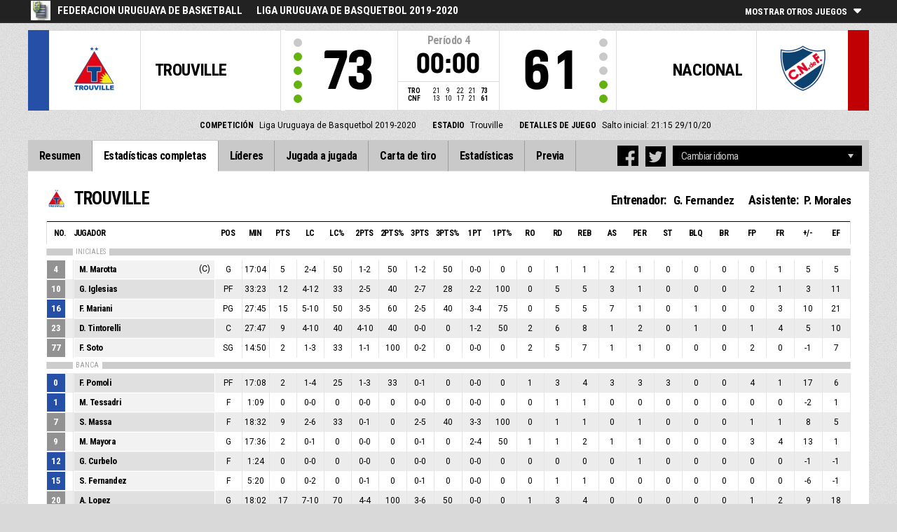

--- FILE ---
content_type: text/html
request_url: http://fibalivestats.dcd.shared.geniussports.com/u/FUBB/1551665/bs.html
body_size: 9693
content:
<!DOCTYPE html>
<!--[if lt IE 7 ]><html class="ie ie6 ltr page_comp_id_24484 page_comp_age_SENIOR page_comp_standard_ELITE page_venue_id_682" lang="" dir = "ltr"> <![endif]-->
<!--[if IE 7 ]><html class="ie ie7 ltr page_comp_id_24484 page_comp_age_SENIOR page_comp_standard_ELITE page_venue_id_682" lang="" dir = "ltr"> <![endif]-->
<!--[if IE 8 ]><html class="ie ie8 ltr page_comp_id_24484 page_comp_age_SENIOR page_comp_standard_ELITE page_venue_id_682" lang="" dir = "ltr"> <![endif]-->
<!--[if (gte IE 9)|!(IE)]><!--><html class="ie ltr page_comp_id_24484 page_comp_age_SENIOR page_comp_standard_ELITE page_venue_id_682 " lang="" dir = "ltr"> <!--<![endif]-->
<head>
  <meta http-equiv="Content-Type" content="text/html; charset=utf-8">
  <title>FIBA LiveStats</title>
  <meta name="viewport" content="width=device-width, initial-scale=1, maximum-scale=1">
  <meta name = "title" property = "og:title" content = "FIBA LiveStats">
  <meta name = "description" property = "og:description" content = "Federacion Uruguaya de Basketball,  Liga Uruguaya de Basquetbol 2019-2020,  Revisa las estadísticas aquí ">
  <meta property="og:image" content="https://img.wh.sportingpulseinternational.com/922e65e9eb0c5d581f8319878dca2ed6T1.jpg">
  <!--[if lt IE 9]><script language="javascript" type="text/javascript" src="/resources/js/jqplot/excanvas.min.js"></script><![endif]-->
  <meta name="twitter:card" content="summary_large_image">
    
  <meta name="twitter:site" content="@fibalivestats">
    <meta name="twitter:creator" content="@GeniusSports">
  <meta name="twitter:title" content="TROUVILLE v NACIONAL">
  <meta name="twitter:description" content="Federacion Uruguaya de Basketball,  Liga Uruguaya de Basquetbol 2019-2020,  Revisa las estadísticas aquí ">
  <meta name="twitter:image" content="https://webcast.wh.sportingpulseinternational.com/share/twitter.php?matchId=1551665&sport=basketball">

  <link rel="SHORTCUT ICON" href="/resources/images/icons/favicon.ico" />
  <link rel="apple-touch-icon" sizes="57x57" href="/resources/images/icons/apple-icon-57x57.png">
  <link rel="apple-touch-icon" sizes="60x60" href="/resources/images/icons/apple-icon-60x60.png">
  <link rel="apple-touch-icon" sizes="72x72" href="/resources/images/icons/apple-icon-72x72.png">
  <link rel="apple-touch-icon" sizes="76x76" href="/resources/images/icons/apple-icon-76x76.png">
  <link rel="apple-touch-icon" sizes="114x114" href="/resources/images/icons/apple-icon-114x114.png">
  <link rel="apple-touch-icon" sizes="120x120" href="/resources/images/icons/apple-icon-120x120.png">
  <link rel="apple-touch-icon" sizes="144x144" href="/resources/images/icons/apple-icon-144x144.png">
  <link rel="apple-touch-icon" sizes="152x152" href="/resources/images/icons/apple-icon-152x152.png">
  <link rel="apple-touch-icon" sizes="180x180" href="/resources/images/icons/apple-icon-180x180.png">
  <link rel="icon" type="image/png" sizes="192x192"  href="/resources/images/icons/android-icon-192x192.png">
  <link rel="icon" type="image/png" sizes="32x32" href="/resources/images/icons/favicon-32x32.png">
  <link rel="icon" type="image/png" sizes="96x96" href="/resources/images/icons/favicon-96x96.png">
  <link rel="icon" type="image/png" sizes="16x16" href="/resources/images/icons/favicon-16x16.png">

  <script type="text/javascript" src="//code.jquery.com/jquery-1.11.3.min.js"></script>
  <script language="javascript" type="text/javascript" src="/resources/js/toggleclasses_aj.js"></script>
  <script language="javascript" type="text/javascript" src="/resources/js/textfill.js"></script>
  <script language="javascript" type="text/javascript" src="/resources/js/ajload_2.js?v=1.5.0"></script>
  <script language="javascript" type="text/javascript" src="/resources/js/playerPopup.js?v=1.0.0"></script>

  <script language="javascript" type="text/javascript" src="/resources/js/flot/jquery.flot.min.js"></script>
  <script language="javascript" type="text/javascript" src="/resources/js/flot/jquery.flot.pie.min.js"></script>
  <script language="javascript" type="text/javascript" src="/resources/js/flot/jquery.flot.threshold.min.js"></script>

    <script language="javascript" type="text/javascript" src="/resources/js/aj_graphs.js"></script>
  <link href="https://fonts.googleapis.com/css?family=Roboto|Roboto+Condensed:300i,400,700&subset=cyrillic,cyrillic-ext,greek,greek-ext,latin-ext,vietnamese" rel="stylesheet">
  <link rel="stylesheet" type="text/css" href="/resources/css/5reset.css">
  <link rel="stylesheet" type="text/css" href="/resources/css/jquery.jqplot.min.css">
  <link rel="stylesheet" type="text/css" href="/resources/css/v5_layout.css?v=1.2.0">
  <link rel="stylesheet" type="text/css" href="/resources/css/v5_style.css?v=1.5.2">

  <script src="https://zz.connextra.com/dcs/tagController/tag/95fb932184bd/fibalivestats_basketball" async defer></script>
  
  <script type="text/javascript">
    jQuery(function() {
      jQuery('.page').on('click','.playerpopup',function(event) {
        event.preventDefault();
        showPlayerDetails(jQuery(this).attr('tno'), jQuery(this).attr('pno'));
      });
    });

  jQuery(function() {

    var path = window.location.pathname;
    path = path.replace(/\/$/, "");
    path = decodeURIComponent(path);

    var url = window.location.pathname;
    var urlsplit = url.split("/").slice(-1)[0];

    jQuery("nav.menu ul li a").each(function() {
        var href = $(this).attr('href');
        if (urlsplit === href) {
            $(this).closest('li').addClass('active');
            $("nav .activeItem").text($(this).text());
        }
    });
  });
</script>  


<script type="text/javascript">
  var mobileScreen = 0;
  if(jQuery(window).width() < 991)  {
    mobileScreen = 1;
  }
</script>

<script>
  (function(i,s,o,g,r,a,m){i['GoogleAnalyticsObject']=r;i[r]=i[r]||function(){
  (i[r].q=i[r].q||[]).push(arguments)},i[r].l=1*new Date();a=s.createElement(o),
  m=s.getElementsByTagName(o)[0];a.async=1;a.src=g;m.parentNode.insertBefore(a,m)
  })(window,document,'script','//www.google-analytics.com/analytics.js','ga');

  ga('create', 'UA-42351184-1','fibalivestats.com');
  ga('set', 'dimension1', "UY");
  ga('set', 'dimension2', "7");
  ga('set', 'dimension3', "Americas");
  ga('set', 'dimension4', "Federacion Uruguaya de Basketball");
  ga('set', 'dimension5', "Liga Uruguaya de Basquetbol 2019-2020");
  ga('set', 'dimension6', "TRO v CNF");
  ga('send', 'pageview');
    ga('create', 'UA-71265800-2', {'name' : 'client'});
  ga('client.send', 'pageview');
  
</script>
		<style>
div.team.team-0 > div.team-color,
.team-0 span.team-color,
.team-0-summary-leaders span.team-color,
.team-0-ts .team-stats-title ,
.team-leaders-0 .cat-name-left h6,
.team-leaders-0 .cat-lead-rest .positionNumber,
.team-0-bs .boxscore .aj_1 .playernum span,
.mini-bs-1 .boxscore .playernum span,
.team-0-person-container .aj_1 .playernum span,
.sc-team-1 .aj_1 td,
.sc-team-1 .aj_1 td.sc-p-no span,
.teamcolorbox.team1color,
.team1Lead .team1Stat,
.chart-legend .team-1-color,
.comparisongraph_color1,
.team-0 .csspie:nth-of-type(1):BEFORE, 
.team-0 .csspie:nth-of-type(1):AFTER,
.team-0.reverseChart .csspie:nth-of-type(2):BEFORE, 
.team-0.reverseChart .csspie:nth-of-type(2):AFTER,
.summarystat-team-0
{
	background: #264FA7;
}
div.team.team-1 > div.team-color,
.team-1 span.team-color,
.team-1-summary-leaders span.team-color,
.team-1-ts .team-stats-title ,
.team-leaders-1 .cat-name-left h6,
.team-leaders-1 .cat-lead-rest .positionNumber,
.team-1-bs .boxscore .aj_1 .playernum span,
.mini-bs-2 .boxscore .playernum span,
.team-1-person-container .aj_1 .playernum span,
.sc-team-2 .aj_1 td,
.sc-team-2 .aj_1 td.sc-p-no span,
.teamcolorbox.team2color,
.team2Lead .team2Stat,
.chart-legend .team-2-color,
.comparisongraph_color2,
.team-1 .csspie:nth-of-type(1):BEFORE, 
.team-1 .csspie:nth-of-type(1):AFTER,
.team-1.reverseChart .csspie:nth-of-type(2):BEFORE, 
.team-1.reverseChart .csspie:nth-of-type(2):AFTER,
.summarystat-team-1
{
	background: #C10003;
}
.white_missed, .white_made, .white_dunk, .white_goal, .white_goal_own
{
	color: #264FA7;
}
.black_missed, .black_made, .black_dunk, .black_goal, .black_goal_own
{
	color: #C10003;
}
</style>
<script type="text/javascript">
	var team_color1 = "#264FA7";
	var team_color2 = "#C10003";
</script>    </head>
<body class = "page_comp_id_24484 page_comp_age_SENIOR page_comp_standard_ELITE page_venue_id_682" >
  <div class="topBar">
    <div class="other-games-list-outer">
      <div class="other-games-list-back">l</div>
      <div id="other-games-list"></div>
      <div class="other-games-list-forward">r</div>
    </div>
    <div class="other-games-bar">
      <span id = "aj_league_logo"><a href = "http://www.fubb.org.uy" target = "_blank"><img src = "https://img.wh.sportingpulseinternational.com/922e65e9eb0c5d581f8319878dca2ed6T1.jpg"></a></span>
      <div id="leagueName">
                                        <span>Federacion Uruguaya de Basketball</span>
                                                                <span id="competitionName" class="desktop-only">Liga Uruguaya de Basquetbol 2019-2020</span>
                              </div>
          <a class="other-matches-control collapsed">
        <span class="expand-matches">Mostrar otros juegos</span>
        <span class="hide-matches">Ocultar otros juegos</span>
      </a>
        </div>
  </div>
  <header>
    <!-- League Logo / Match Center -->
    <div class="row matchCenter">
      <div id="leagueLogo">
        <span id = "aj_league_logo"><a href = "http://www.fubb.org.uy" target = "_blank"><img src = "https://img.wh.sportingpulseinternational.com/922e65e9eb0c5d581f8319878dca2ed6T1.jpg"></a></span>
      </div>
      <div id="matchCenterWidget">
          <div id = "other-games-dummy" class="og-match-block" style = "display:none;">
            <div class="og-team og-home-team">
              <div class="og-home-logo og-team-logo"></div>
              <div class="og-home-name og-team-name"></div>
              <div class="og-home-score og-team-score"></div>
            </div>  
            <div class="og-divide-row">
              <div class="og-live">VIVO</div>
              <div class="og-date"></div>
              <div class="og-time"></div>
              <div class="og-final">FINAL</div>
            </div>
            <div class="og-team og-away-team">
              <div class="og-away-logo og-team-logo"></div>
              <div class="og-away-name og-team-name"></div>
              <div class="og-away-score og-team-score"></div>
            </div>
            <a href="" class="og-link"></a>
            <div class="og-live-row">
              <div class="og-periodtype"></div>
              <div class="og-period"></div>
              <div class="og-clock"></div>
            </div>
          </div>
      </div>
      <div id="leagueName">
          Federacion Uruguaya de Basketball      </div>
  </div>
  <!-- Scoreboard  -->
    <div class="row scoreboard">
      <div class="hr"></div>
      <div class="team team-0">
          <div class="team-color">
              
          </div>
          <div class="team-logo">
            <span class = "id_aj_1_logoT"></span>                        
          </div>
          <div class="team-name">
            <span id ="aj_1_shortName"></span>
          </div>
          <div class="team-code">
            <span class="id_aj_1_code"></span>
          </div>
          <div class="team-score">
              <span id="aj_1_score">0</span>
                        </div>
          <div id="aj_1_foulmarker" class="team-fouls fouls-0">
              <div class="foul-marker-6"></div>
              <div class="foul-marker-5"></div>
              <div class="foul-marker-4"></div>
              <div class="foul-marker-3"></div>
              <div class="foul-marker-2"></div>
              <div class="foul-marker-1"></div>
          </div>
      </div>
      <div class="clock-summary">
          <div class="period"><span class = "inRegular">Período</span><span class = "inOvertime" style="display: none">Tiempo Suplementario</span>&nbsp;<span id="aj_period">&nbsp;</span></div>
          <div class="period-half"><span class = "inRegular"><span class = "inRegular-1">1ST HALF</span><span class = "inRegular-2">2ND HALF</span></span><span class = "inOvertime" style="display: none">Tiempo Suplementario&nbsp;<span class="id_aj_period">&nbsp;</span></span></div>          
          <div class="clock">
            <span id="aj_clock"></span>
          </div>
<div class="qtr-by-qtr">
              <table border="0" cellspacing="0" cellpadding="0">
                <tr>
                  <th class="score-team-code"><span id="aj_1_code"></span></th>
                  <td class="period-cell"><span id="aj_1_p1_score">&nbsp;</span></td>
                  <td class="period-cell"><span id="aj_1_p2_score">&nbsp;</span></td>
                  <td class="period-cell"><span id="aj_1_p3_score">&nbsp;</span></td>
                  <td class="period-cell"><span id="aj_1_p4_score">&nbsp;</span></td>
                  <td class="period-cell inOvertime"><span id="aj_1_ot_score">&nbsp;</span></td>
                  <th class="period-cell"><span id="aj_1_full_score">0</span></th>
                </tr>
                <tr>
                  <th class="score-team-code"><span id="aj_2_code"></span></th>
                  <td class="period-cell"><span id="aj_2_p1_score">&nbsp;</span></td>
                  <td class="period-cell"><span id="aj_2_p2_score">&nbsp;</span></td>
                  <td class="period-cell"><span id="aj_2_p3_score">&nbsp;</span></td>
                  <td class="period-cell"><span id="aj_2_p4_score">&nbsp;</span></td>
                  <td class="period-cell inOvertime"><span id="aj_2_ot_score">&nbsp;</span></td>
                  <th class="period-cell"><span id="aj_2_full_score">0</span></th>
                </tr>
              </table>
            </div>
      </div>
      <div class="team team-1">
          <div class="team-color">
              
          </div>
          <div class="team-logo">
            <span class = "id_aj_2_logoT"></span>                        
          </div>
          <div class="team-name">
            <span id ="aj_2_shortName"></span>
          </div>
          <div class="team-code">
            <span class="id_aj_2_code"></span>
          </div>
          <div class="team-score">
              <span id="aj_2_score">0</span>
                        </div>
          <div id="aj_2_foulmarker" class="team-fouls fouls-0">
              <div class="foul-marker-6"></div>
              <div class="foul-marker-5"></div>
              <div class="foul-marker-4"></div>
              <div class="foul-marker-3"></div>
              <div class="foul-marker-2"></div>
              <div class="foul-marker-1"></div>
          </div>
      </div>
    </div>
    <div class="row">
      <div class="matchDetails col col-12 align-center">
                    <div class="matchDetail">
              <h6>Competición</h6>
                                <p>Liga Uruguaya de Basquetbol 2019-2020</p>
                        </div>
                              <div class="matchDetail">
              <h6>
                              Estadio                  
              </h6>
                            <p>Trouville</p>
                        </div>
                                      <div class="matchDetail">
              <h6>Detalles de Juego</h6>
              <p>Salto inicial: 21:15  
                29/10/20</p>
          </div>
                                    <div class="matchDetail" id = "attendance-block" style = "display:none;">
              <h6>Público</h6>
              <p><span id = "aj_attendance"></span></p>
          </div>
                </div>
    </div>

      
  <!-- Nav Menu -->
    <input type="checkbox" id="navbar-checkbox" class="navbar-checkbox">
    <nav class="menu ">
        <label for="navbar-checkbox" class="navbar-handle"></label>                
        <div class="activeItem"></div>
        <ul>
                <li><a href="index.html" class=""><span>Resumen</span></a></li>
            <li><a href="bs.html" class=""><span>Estadísticas completas</span></a></li>
                      <li><a href="lds.html" class=""><span>Líderes</span></a></li>
                      <li><a href="pbp.html" class=""><span>Jugada a jugada</span></a></li>
            <li><a href="sc.html" class=""><span>Carta de tiro</span></a></li>
                      <li><a href="st.html" class=""><span>Estadísticas</span></a></li>
                                                                  
            <li><a href="p.html" class=""><span>Previa</span></a></li>
                      
            </ul>
        <div class="navigation-extras">
                    <div class="select-container langchoosewrap">
                <select id="lang-pick">
                    <option value = "">Cambiar idioma</option>
                                            <option value = "index.html">Spanish (Latin America) (Español)</option>
                                            <option value = "index_en_US.html">English (US) (English (US))</option>
                                            <option value = "index_pt_PT.html">Portuguese (português)</option>
                                    </select>                    
            </div>
        		<div class="sharing">
                <div class="facebook sharebutton">
                <a class = "facebooksharelink" target="_blank" href=""><img src="/resources/images/facebook.png"></a>
            </div>
    <script>
    jQuery(function() {
        jQuery('a.facebooksharelink').click(function(event) {
            score1 = jQuery('#aj_1_score').html();
            score2 = jQuery('#aj_2_score').html();
            clock = jQuery('#aj_clock').html();
            period = jQuery('#aj_period').html();
            short1 = jQuery('#aj_1_shortName').html();
            short2 = jQuery('#aj_2_shortName').html();
            href = 'https://www.facebook.com/dialog/feed?app_id=1499312440356332&link=https://www.fibalivestats.com/webcast/FUBB/1551665/&picture=https://img.wh.sportingpulseinternational.com/922e65e9eb0c5d581f8319878dca2ed6T1.jpg&caption=VIVO Federacion Uruguaya de Basketball: ';
            href = href + short1 + '+' + score1 + '+-+' + score2 + '+' + short2 + ',+' + clock + '+Período+' + period + '&redirect_uri=https://www.fibalivestats.com/webcast/FUBB/1551665/&description=Revisa las estadísticas aquí: https://www.fibalivestats.com/webcast/FUBB/1551665/';

            jQuery(this).attr('href',href);
        });
    });
    </script>

        		    <div class="twitter sharebutton">
                <a target="_blank"  class = "twittersharelink" href=""><img src="/resources/images/twitter.png"></a>
		    </div>
    <script>
    jQuery(function() {
        jQuery('a.twittersharelink').click(function(event) {
            score1 = jQuery('#aj_1_score').html();
            score2 = jQuery('#aj_2_score').html();
            clock = jQuery('#aj_clock').html();
            period = jQuery('#aj_period').html();
            short1 = jQuery('#aj_1_shortName').html();
            short2 = jQuery('#aj_2_shortName').html();

            href='https://twitter.com/intent/tweet?text=' + short1 + ' ' + score1 + '+-+' + score2 + ' ' + short2 + ',+' + clock + '+Período+' + period + '+-+https://www.fibalivestats.com/webcast/FUBB/1551665/ ' + ' %40fibalivestats&amp;via=geniussports';

            jQuery(this).attr('href',href);
        });
    });
    </script>
                </div>
                   
        </div>
   </nav>
  </header> 
  <div class="page">
            <div class="row">
        

<div class="box-score-wrap">
        <div class="box-score-title">
    	<div class="team-0-bs">
    		<div class="bs-image"><span class = "id_aj_1_logoT"></span></div>
    		<div class="bs-team-name"><span id = "aj_1_name"></span> 
                <div class="match-staff desktop-only">
                    <h4>Entrenador:</h4>
                    <span id ="aj_1_coach" ></span>
                    <h4>Asistente: </h4>
                    <span id ="aj_1_assistcoach1" ></span><span id ="aj_1_asstSep" ></span><span id ="aj_1_assistcoach2" ></span>
                </div>
            </div>
                </div>
    </div>

    <div class="boxscorewrap team-0-bs">
    <div class="boxscore-top"></div>
    <table class="boxscore">
    <thead>
        <tr class="bsheader bsheader-1 bsheader_nostarters">
            <th class="">No.</th>
                <th class="left">Jugador</th>
                <th class="center num tablet">Pos</th>
            <th class="center num mobile-p">Min</th>
            <th class="center num">Pts</th>            
            <th class="center num">LC</th>
            <th class="center num mobile-l percent">LC%</th>
            <th class="center num mobile-p">2Pts</th>
            <th class="center num mobile-l percent">2Pts%</th>
            <th class="center num mobile-p">3Pts</th>
            <th class="center num mobile-l percent">3Pts%</th>
            <th class="center num mobile-p">1Pt</th>
            <th class="center num mobile-l percent">1Pt%</th>
            <th class="center num tablet">RO</th>
            <th class="center num tablet">RD</th>
            <th class="center num">REB</th>
            <th class="center num">As</th>
            <th class="center num mobile-p">PER</th>
            <th class="center num">ST</th>
            <th class="center num">Blq</th>
            <th class="center num tablet">BR</th>
            <th class="center num mobile-p">FP</th>
            <th class="center num tablet">
                FR
                </th>
            <th class="center num">+/-</th>
                <th class="center num bs_eff tablet">Ef</th>
            </tr>
        <tr class="bsheader bsheader-1 bsheader_starters" style = "display:none;">
            <th class="">No.</th>
                <th class="left">Jugador</th>
                <th class="center num tablet">Pos</th>
            <th class="center num sport-class">SC</th>
            <th class="center num mobile-p">Min</th>
            <th class="center num">Pts</th>
            <th class="center num">LC</th>
            <th class="center num mobile-l percent">LC%</th>
            <th class="center num mobile-p">2Pts</th>
            <th class="center num mobile-l percent">2Pts%</th>
            <th class="center num mobile-p">3Pts</th>
            <th class="center num mobile-l percent">3Pts%</th>
            <th class="center num mobile-p">1Pt</th>
            <th class="center num mobile-l percent">1Pt%</th>
            <th class="center num tablet">RO</th>
            <th class="center num tablet">RD</th>
            <th class="center num">REB</th>
            <th class="center num">As</th>
            <th class="center num mobile-p">PER</th>
            <th class="center num">ST</th>
            <th class="center num">Blq</th>
            <th class="center num tablet">BR</th>
            <th class="center num mobile-p">FP</th>
            <th class="center num tablet">
                FR
                </th>
            <th class="center num">+/-</th>
                <th class="center num bs_eff tablet">Ef</th>
            </tr>
        <tr class="bsheader_type" style="">
            <th class=""></th>
            <th colspan="999" class=""><span>INICIALES</span></th>
        </tr>
    </thead>
        <tbody class="on-court team-0-person-container">
    	            <tr class="player-row row-not-used"  id="aj_1_0_row">
    				<td class="center num playernum"><span id = "aj_1_0_shirtNumber"></span></td>
    				<td class="left playerinfo" oid="">
    				<a href="#" id="pop-action_1_0" class = "playerpopup" tno = "1" pno = "0"><span id = "aj_1_0_name"></span></a>
    				<span id = "aj_1_0_captainString"></span>
    			</td>
    				<td class="center tablet"><span id ="aj_1_0_playingPosition"></span></td>

            <td class="center sport-class"><span id ="aj_1_0_sportClass"></span></td>
            <td class="center mobile-p"><span id ="aj_1_0_sMinutes"></span></td>
            <td class="center"><span id ="aj_1_0_sPoints" ></span></td>
            <td class="center"><span id ="aj_1_0_sFieldGoalsMade"></span>-<span id ="aj_1_0_sFieldGoalsAttempted"></span></td>
            <td class="center mobile-l percent"><span id ="aj_1_0_sFieldGoalsPercentage"></span></td>
            <td class="center mobile-p"><span id ="aj_1_0_sTwoPointersMade" ></span>-<span id ="aj_1_0_sTwoPointersAttempted" ></span></td>
            <td class="center mobile-l percent"><span id ="aj_1_0_sTwoPointersPercentage"></span></td>
            <td class="center mobile-p"><span id ="aj_1_0_sThreePointersMade" ></span>-<span id ="aj_1_0_sThreePointersAttempted" ></span></td>
    				<td class="center mobile-l percent"><span id ="aj_1_0_sThreePointersPercentage"></span></td>
            <td class="center mobile-p"><span id ="aj_1_0_sFreeThrowsMade" ></span>-<span id ="aj_1_0_sFreeThrowsAttempted" ></span></td>
    				<td class="center mobile-l percent"><span id ="aj_1_0_sFreeThrowsPercentage"></span></td>
            <td class="center tablet"><span id ="aj_1_0_sReboundsOffensive" ></span></td>
            <td class="center tablet"><span id ="aj_1_0_sReboundsDefensive" ></span></td>
            <td class="center"><span id ="aj_1_0_sReboundsTotal" ></span></td>
            <td class="center"><span id ="aj_1_0_sAssists" ></span></td>
            <td class="center mobile-p"><span id ="aj_1_0_sTurnovers" ></span></td>
            <td class="center"><span id ="aj_1_0_sSteals" ></span></td>
            <td class="center"><span id ="aj_1_0_sBlocks" ></span></td>
            <td class="center tablet"><span id ="aj_1_0_sBlocksReceived" ></span></td>
            <td class="center mobile-p"><span id ="aj_1_0_sFoulsPersonal" ></span></td>
            <td class="center tablet"><span id ="aj_1_0_sFoulsOn" ></span></td>
            <td class="center"><span id ="aj_1_0_sPlusMinusPoints" ></span></td>
                        <td class="center bs_eff tablet"><span id ="aj_1_0_eff_1" ></span></td>
                    </tr>
            	</tbody>
    <thead>
                <tr class="bsheader_type" style="">
            <th class=""></th>
                <th colspan="999" class=""><span>BANCA</span></th>
        </tr>
    </thead>
    		<tbody class="bench">
            </tbody>
            <tbody>
            <tr class="coach-team-totals">
                <td class="playernum"></td>
                <td class="left totals-title">Equipo / Entrenador</td>
                <td class="tablet"></td>
                <td class="mobile-p sport-class"></td>
                <td class="mobile-p"></td>
                <td class="center"></td>                 
                <td class="center"></td>
                <td class="center mobile-l percent"></td>
                <td class="center mobile-p"></td>
                <td class="center mobile-l percent"></td>
                <td class="center mobile-p"></td>
                <td class="center mobile-l percent"></td>
                <td class="center mobile-p"></td>
                <td class="center mobile-l percent"></td>
                <td class="center tablet"><span id ="aj_1_tot_sReboundsTeamOffensive" ></span></td>
                <td class="center tablet"><span id ="aj_1_tot_sReboundsTeamDefensive" ></span></td>
                <td class="center"><span id ="aj_1_tot_sReboundsTeam" ></span></td>
                <td class="center"></td>
                <td class="center mobile-p"><span id ="aj_1_tot_sTurnoversTeam" ></span></td>
                <td class="center"></td>
                <td class="center"></td>
                <td class="center tablet"></td>
                <td class="center mobile-p"><span id ="aj_1_tot_sFoulsTeam" ></span></td>
                <td class="center tablet"></td>
                <td class="center"></td> 
                        <td class="bs_eff tablet"></td> 
                    </tr>
            <tr class="team-totals">
                <td class=""></td>
                <td class="left totals-title">TOTALES EQUIPO</td>
                <td class="tablet"></td>
                <td class="mobile-p sport-class"><span id ="aj_1_tot_sportClass" ></span></td>
                <td class="mobile-p"></td>
                <td class="center"><span id ="aj_1_tot_sPoints" ></span></td>                 
                <td class="center"><span id ="aj_1_tot_sFieldGoalsMade"></span>-<span id ="aj_1_tot_sFieldGoalsAttempted" ></span></td>
                <td class="center mobile-l percent"><span id ="aj_1_tot_sFieldGoalsPercentage" ></span></td>
                <td class="center mobile-p"><span id ="aj_1_tot_sTwoPointersMade" ></span>-<span id ="aj_1_tot_sTwoPointersAttempted" ></span></td>
                <td class="center mobile-l percent"><span id ="aj_1_tot_sTwoPointersPercentage" ></span></td>
                <td class="center mobile-p"><span id ="aj_1_tot_sThreePointersMade" ></span>-<span id ="aj_1_tot_sThreePointersAttempted" ></span></td>
                <td class="center mobile-l percent"><span id ="aj_1_tot_sThreePointersPercentage" ></span></td>
                <td class="center mobile-p"><span id ="aj_1_tot_sFreeThrowsMade" ></span>-<span id ="aj_1_tot_sFreeThrowsAttempted" ></span></td>
                <td class="center mobile-l percent"><span id ="aj_1_tot_sFreeThrowsPercentage" ></span></td>
                <td class="center tablet"><span id ="aj_1_tot_sReboundsOffensive" ></span></td>
                <td class="center tablet"><span id ="aj_1_tot_sReboundsDefensive" ></span></td>
                <td class="center"><span id ="aj_1_tot_sReboundsTotal" ></span></td>
                <td class="center"><span id ="aj_1_tot_sAssists" ></span></td>
                <td class="center mobile-p"><span id ="aj_1_tot_sTurnovers" ></span></td>
                <td class="center"><span id ="aj_1_tot_sSteals" ></span></td>
                <td class="center"><span id ="aj_1_tot_sBlocks" ></span></td>
                <td class="center tablet"><span id ="aj_1_tot_sBlocksReceived" ></span></td>
                <td class="center mobile-p"><span id ="aj_1_tot_sFoulsTotal" ></span></td>
                <td class="center tablet"><span id ="aj_1_tot_sFoulsOn" ></span></td>
                <td class="center"><span id ="aj_1_tot_sPlusMinusPoints" ></span></td> 
                        <td class="bs_eff tablet"><span id ="aj_1_tot_eff_1" ></span></td> 
                    </tr>
        </tbody>
    </table>
</div>
<div class="match-staff mobile-only">
    <h4>Entrenador:</h4>
    <span class ="id_aj_1_coach" ></span>
    <h4>Asistente: </h4>
    <span class ="id_aj_1_assistcoach1" ></span><span class ="id_aj_1_asstSep" ></span><span class ="id_aj_1_assistcoach2" ></span>
</div>
<div class="team-stats team-0-ts">
    <div class="team-stats-title">ESTADISTICAS EQUIPO:</div>
    <div><span class="team-stat-title">Puntos de pérdidas:</span><span id ="aj_1_tot_sPointsFromTurnovers"></span></div>
    <div><span class="team-stat-title">Puntos en la pintura:</span><span id ="aj_1_tot_sPointsInThePaint"></span></div>
    <div><span class="team-stat-title">Puntos de segunda oportunidad:</span><span id ="aj_1_tot_sPointsSecondChance" ></span></div>
    <div><span class="team-stat-title">Puntos de contra ataque:</span><span id ="aj_1_tot_sPointsFastBreak" ></span></div>
    <div><span class="team-stat-title">Puntos de la banca:</span><span id ="aj_1_tot_sBenchPoints" ></span></div>
    <div><span class="team-stat-title">Mayor ventaja:</span><span id ="aj_1_tot_sBiggestLead" ></span></div>
    <div><span class="team-stat-title">Mayor corrida:</span><span id ="aj_1_tot_sBiggestScoringRun" ></span></div>
</div>
          <div class="">
                <!-- /25819309/LiveStats_970x90_728x90_320x50_MidPage -->
            <div id='div-gpt-ad-1481123905470-3' style = "text-align:center;">
                <script>
                    googletag.cmd.push(function() { googletag.display('div-gpt-ad-1481123905470-3'); });
                </script>
            </div>

                    </div>
            <div class="box-score-title">
    	<div class="team-1-bs">
    		<div class="bs-image"><span class = "id_aj_2_logoT"></span></div>
    		<div class="bs-team-name"><span id = "aj_2_name"></span> 
                <div class="match-staff desktop-only">
                    <h4>Entrenador:</h4>
                    <span id ="aj_2_coach" ></span>
                    <h4>Asistente: </h4>
                    <span id ="aj_2_assistcoach1" ></span><span id ="aj_2_asstSep" ></span><span id ="aj_2_assistcoach2" ></span>
                </div>
            </div>
            </div>
    </div>

    <div class="boxscorewrap team-1-bs">
    <div class="boxscore-top"></div>
    <table class="boxscore">
    <thead>
        <tr class="bsheader bsheader-1 bsheader_nostarters">
            <th class="">No.</th>
                <th class="left">Jugador</th>
                <th class="center num tablet">Pos</th>
            <th class="center num mobile-p">Min</th>
            <th class="center num">Pts</th>            
            <th class="center num">LC</th>
            <th class="center num mobile-l percent">LC%</th>
            <th class="center num mobile-p">2Pts</th>
            <th class="center num mobile-l percent">2Pts%</th>
            <th class="center num mobile-p">3Pts</th>
            <th class="center num mobile-l percent">3Pts%</th>
            <th class="center num mobile-p">1Pt</th>
            <th class="center num mobile-l percent">1Pt%</th>
            <th class="center num tablet">RO</th>
            <th class="center num tablet">RD</th>
            <th class="center num">REB</th>
            <th class="center num">As</th>
            <th class="center num mobile-p">PER</th>
            <th class="center num">ST</th>
            <th class="center num">Blq</th>
            <th class="center num tablet">BR</th>
            <th class="center num mobile-p">FP</th>
            <th class="center num tablet">
                FR
                </th>
            <th class="center num">+/-</th>
                <th class="center num bs_eff tablet">Ef</th>
            </tr>
        <tr class="bsheader bsheader-1 bsheader_starters" style = "display:none;">
            <th class="">No.</th>
                <th class="left">Jugador</th>
                <th class="center num tablet">Pos</th>
            <th class="center num sport-class">SC</th>
            <th class="center num mobile-p">Min</th>
            <th class="center num">Pts</th>
            <th class="center num">LC</th>
            <th class="center num mobile-l percent">LC%</th>
            <th class="center num mobile-p">2Pts</th>
            <th class="center num mobile-l percent">2Pts%</th>
            <th class="center num mobile-p">3Pts</th>
            <th class="center num mobile-l percent">3Pts%</th>
            <th class="center num mobile-p">1Pt</th>
            <th class="center num mobile-l percent">1Pt%</th>
            <th class="center num tablet">RO</th>
            <th class="center num tablet">RD</th>
            <th class="center num">REB</th>
            <th class="center num">As</th>
            <th class="center num mobile-p">PER</th>
            <th class="center num">ST</th>
            <th class="center num">Blq</th>
            <th class="center num tablet">BR</th>
            <th class="center num mobile-p">FP</th>
            <th class="center num tablet">
                FR
                </th>
            <th class="center num">+/-</th>
                <th class="center num bs_eff tablet">Ef</th>
            </tr>
        <tr class="bsheader_type" style="">
            <th class=""></th>
            <th colspan="999" class=""><span>INICIALES</span></th>
        </tr>
    </thead>
        <tbody class="on-court team-1-person-container">
    	            <tr class="player-row row-not-used"  id="aj_2_0_row">
    				<td class="center num playernum"><span id = "aj_2_0_shirtNumber"></span></td>
    				<td class="left playerinfo" oid="">
    				<a href="#" id="pop-action_2_0" class = "playerpopup" tno = "2" pno = "0"><span id = "aj_2_0_name"></span></a>
    				<span id = "aj_2_0_captainString"></span>
    			</td>
    				<td class="center tablet"><span id ="aj_2_0_playingPosition"></span></td>

            <td class="center sport-class"><span id ="aj_2_0_sportClass"></span></td>
            <td class="center mobile-p"><span id ="aj_2_0_sMinutes"></span></td>
            <td class="center"><span id ="aj_2_0_sPoints" ></span></td>
            <td class="center"><span id ="aj_2_0_sFieldGoalsMade"></span>-<span id ="aj_2_0_sFieldGoalsAttempted"></span></td>
            <td class="center mobile-l percent"><span id ="aj_2_0_sFieldGoalsPercentage"></span></td>
            <td class="center mobile-p"><span id ="aj_2_0_sTwoPointersMade" ></span>-<span id ="aj_2_0_sTwoPointersAttempted" ></span></td>
            <td class="center mobile-l percent"><span id ="aj_2_0_sTwoPointersPercentage"></span></td>
            <td class="center mobile-p"><span id ="aj_2_0_sThreePointersMade" ></span>-<span id ="aj_2_0_sThreePointersAttempted" ></span></td>
    				<td class="center mobile-l percent"><span id ="aj_2_0_sThreePointersPercentage"></span></td>
            <td class="center mobile-p"><span id ="aj_2_0_sFreeThrowsMade" ></span>-<span id ="aj_2_0_sFreeThrowsAttempted" ></span></td>
    				<td class="center mobile-l percent"><span id ="aj_2_0_sFreeThrowsPercentage"></span></td>
            <td class="center tablet"><span id ="aj_2_0_sReboundsOffensive" ></span></td>
            <td class="center tablet"><span id ="aj_2_0_sReboundsDefensive" ></span></td>
            <td class="center"><span id ="aj_2_0_sReboundsTotal" ></span></td>
            <td class="center"><span id ="aj_2_0_sAssists" ></span></td>
            <td class="center mobile-p"><span id ="aj_2_0_sTurnovers" ></span></td>
            <td class="center"><span id ="aj_2_0_sSteals" ></span></td>
            <td class="center"><span id ="aj_2_0_sBlocks" ></span></td>
            <td class="center tablet"><span id ="aj_2_0_sBlocksReceived" ></span></td>
            <td class="center mobile-p"><span id ="aj_2_0_sFoulsPersonal" ></span></td>
            <td class="center tablet"><span id ="aj_2_0_sFoulsOn" ></span></td>
            <td class="center"><span id ="aj_2_0_sPlusMinusPoints" ></span></td>
                        <td class="center bs_eff tablet"><span id ="aj_2_0_eff_1" ></span></td>
                    </tr>
            	</tbody>
    <thead>
                <tr class="bsheader_type" style="">
            <th class=""></th>
                <th colspan="999" class=""><span>BANCA</span></th>
        </tr>
    </thead>
    		<tbody class="bench">
            </tbody>
            <tbody>
            <tr class="coach-team-totals">
                <td class="playernum"></td>
                <td class="left totals-title">Equipo / Entrenador</td>
                <td class="tablet"></td>
                <td class="mobile-p sport-class"></td>
                <td class="mobile-p"></td>
                <td class="center"></td>                 
                <td class="center"></td>
                <td class="center mobile-l percent"></td>
                <td class="center mobile-p"></td>
                <td class="center mobile-l percent"></td>
                <td class="center mobile-p"></td>
                <td class="center mobile-l percent"></td>
                <td class="center mobile-p"></td>
                <td class="center mobile-l percent"></td>
                <td class="center tablet"><span id ="aj_2_tot_sReboundsTeamOffensive" ></span></td>
                <td class="center tablet"><span id ="aj_2_tot_sReboundsTeamDefensive" ></span></td>
                <td class="center"><span id ="aj_2_tot_sReboundsTeam" ></span></td>
                <td class="center"></td>
                <td class="center mobile-p"><span id ="aj_2_tot_sTurnoversTeam" ></span></td>
                <td class="center"></td>
                <td class="center"></td>
                <td class="center tablet"></td>
                <td class="center mobile-p"><span id ="aj_2_tot_sFoulsTeam" ></span></td>
                <td class="center tablet"></td>
                <td class="center"></td> 
                        <td class="bs_eff tablet"></td> 
                    </tr>
            <tr class="team-totals">
                <td class=""></td>
                <td class="left totals-title">TOTALES EQUIPO</td>
                <td class="tablet"></td>
                <td class="mobile-p sport-class"><span id ="aj_2_tot_sportClass" ></span></td>
                <td class="mobile-p"></td>
                <td class="center"><span id ="aj_2_tot_sPoints" ></span></td>                 
                <td class="center"><span id ="aj_2_tot_sFieldGoalsMade"></span>-<span id ="aj_2_tot_sFieldGoalsAttempted" ></span></td>
                <td class="center mobile-l percent"><span id ="aj_2_tot_sFieldGoalsPercentage" ></span></td>
                <td class="center mobile-p"><span id ="aj_2_tot_sTwoPointersMade" ></span>-<span id ="aj_2_tot_sTwoPointersAttempted" ></span></td>
                <td class="center mobile-l percent"><span id ="aj_2_tot_sTwoPointersPercentage" ></span></td>
                <td class="center mobile-p"><span id ="aj_2_tot_sThreePointersMade" ></span>-<span id ="aj_2_tot_sThreePointersAttempted" ></span></td>
                <td class="center mobile-l percent"><span id ="aj_2_tot_sThreePointersPercentage" ></span></td>
                <td class="center mobile-p"><span id ="aj_2_tot_sFreeThrowsMade" ></span>-<span id ="aj_2_tot_sFreeThrowsAttempted" ></span></td>
                <td class="center mobile-l percent"><span id ="aj_2_tot_sFreeThrowsPercentage" ></span></td>
                <td class="center tablet"><span id ="aj_2_tot_sReboundsOffensive" ></span></td>
                <td class="center tablet"><span id ="aj_2_tot_sReboundsDefensive" ></span></td>
                <td class="center"><span id ="aj_2_tot_sReboundsTotal" ></span></td>
                <td class="center"><span id ="aj_2_tot_sAssists" ></span></td>
                <td class="center mobile-p"><span id ="aj_2_tot_sTurnovers" ></span></td>
                <td class="center"><span id ="aj_2_tot_sSteals" ></span></td>
                <td class="center"><span id ="aj_2_tot_sBlocks" ></span></td>
                <td class="center tablet"><span id ="aj_2_tot_sBlocksReceived" ></span></td>
                <td class="center mobile-p"><span id ="aj_2_tot_sFoulsTotal" ></span></td>
                <td class="center tablet"><span id ="aj_2_tot_sFoulsOn" ></span></td>
                <td class="center"><span id ="aj_2_tot_sPlusMinusPoints" ></span></td> 
                        <td class="bs_eff tablet"><span id ="aj_2_tot_eff_1" ></span></td> 
                    </tr>
        </tbody>
    </table>
</div>
<div class="match-staff mobile-only">
    <h4>Entrenador:</h4>
    <span class ="id_aj_2_coach" ></span>
    <h4>Asistente: </h4>
    <span class ="id_aj_2_assistcoach1" ></span><span class ="id_aj_2_asstSep" ></span><span class ="id_aj_2_assistcoach2" ></span>
</div>
<div class="team-stats team-1-ts">
    <div class="team-stats-title">ESTADISTICAS EQUIPO:</div>
    <div><span class="team-stat-title">Puntos de pérdidas:</span><span id ="aj_2_tot_sPointsFromTurnovers"></span></div>
    <div><span class="team-stat-title">Puntos en la pintura:</span><span id ="aj_2_tot_sPointsInThePaint"></span></div>
    <div><span class="team-stat-title">Puntos de segunda oportunidad:</span><span id ="aj_2_tot_sPointsSecondChance" ></span></div>
    <div><span class="team-stat-title">Puntos de contra ataque:</span><span id ="aj_2_tot_sPointsFastBreak" ></span></div>
    <div><span class="team-stat-title">Puntos de la banca:</span><span id ="aj_2_tot_sBenchPoints" ></span></div>
    <div><span class="team-stat-title">Mayor ventaja:</span><span id ="aj_2_tot_sBiggestLead" ></span></div>
    <div><span class="team-stat-title">Mayor corrida:</span><span id ="aj_2_tot_sBiggestScoringRun" ></span></div>
</div>


</div>
<input type = "hidden" id = "page_togglestarters" value = "1">
<input type = "hidden" id = "loadPlayerRows" value = "1">
<script>
    function toggleStarters()   {

        if(jQuery('tbody.on-court tr.p_starter').length > 0)   {
            jQuery('tbody.on-court tr.p_notstarter').each(function()   {
                var table = jQuery(this).closest('table');
                var notstarters = jQuery(table).children('tbody.bench');
                jQuery(notstarters).append(jQuery(this));
                jQuery(table).find('tr.bsheader_starters').show();
                jQuery(table).find('tr.bsheader_bench').show();
                jQuery(table).find('tr.bsheader_nostarters').hide();
            });
            jQuery('tbody.bench tr.p_starter').each(function()   {
                var table = jQuery(this).closest('table');
                var starters = jQuery(table).children('tbody.on-court');
                jQuery(starters).append(jQuery(this));
                jQuery(table).find('tr.bsheader_starters').show();
                jQuery(table).find('tr.bsheader_bench').show();
                jQuery(table).find('tr.bsheader_nostarters').hide();
            });
        }
    }
</script>
    <footer>
	<div class="row">
	  	<div class="match-officials col col-3">
			<h4 class="commissioner-header">Comisionado</h4>
          	<span id="aj_officials_commissioner"></span>
          	<h4 class="referees-header">Árbitros</h4>
          	<span id="aj_officials_referee1"></span>
          	<span id="aj_officials_referee2"></span>
          	<span id="aj_officials_referee3"></span>
		</div>
        <div class="boxscore-legend col col-9 desktop-only">
          	<h4 class="legend-header">Leyenda</h4>
			<table class="boxscore-legend-table">
	            <tbody>
	                <tr>
	                    <td><span class="bold">Pos</span>:&nbsp;Posición jugada</td>
	                    <td><span class="bold">2Pts%</span>:&nbsp;Porcentaje 2 pts</td>
	                    <td><span class="bold">RO</span>:&nbsp;Rebotes Ofensivos</td>
	                    <td><span class="bold">ST</span>:&nbsp;Recuperos</td>
	                </tr>
	                <tr>
	                    <td><span class="bold">Min</span>:&nbsp;Min</td>
	                    <td><span class="bold">3Pts</span>:&nbsp;Lanzamientos 3 pts</td>
	                    <td><span class="bold">RD</span>:&nbsp;Rebotes Defensivos</td>
	                    <td><span class="bold">Blq</span>:&nbsp;Bloqueos</td>   
	                </tr>
	                <tr>
	                    <td><span class="bold">LC</span>:&nbsp;Lanzamientos de campo</td>
	                    <td><span class="bold">3Pts%</span>:&nbsp;Porcentaje 3 pts</td>
	                    <td><span class="bold">REB</span>:&nbsp;Rebotes</td>
	                    <td><span class="bold">BR</span>:&nbsp;Bloqueos recibidos</td>
	                </tr>   
	                <tr>
	                    <td><span class="bold">LC%</span>:&nbsp;Porcentaje de campo</td>
	                    <td><span class="bold">1Pt</span>:&nbsp;Lanzamientos 1pt</td>
	                    <td><span class="bold">As</span>:&nbsp;Asistencias</td>
	                    <td><span class="bold">FP</span>:&nbsp;FP</td>
	                </tr>
	                <tr>
	                    <td><span class="bold">2Pts</span>:&nbsp;Convertidos 2 pts</td>
	                    <td><span class="bold">1Pt%</span>:&nbsp;Porcentaje 1pt</td>
	                    <td><span class="bold">PER</span>:&nbsp;Pérdidas</td>
	                    <td><span class="bold">FR</span>:&nbsp;Faltas Recibidas</td>
	                </tr>
					<tr>
	                    	                        <td><span class="bold">Ef</span>:&nbsp;Eficiencia</td>
	                    	                    <td><span class="bold">Pts</span>:&nbsp;Puntos</td>
	                </tr>
	            </tbody>
			</table>
        </div>
	</div>
</footer>
<footer>
    <div class="row">
                <div class="footer-logos col col-3">
            <h4>Presentado por</h4>
            <a target="_blank" href="https://www.fiba.com/" class="fiba-logo">FIBA</a>
            <a target="_blank" href="https://www.geniussports.com/sports" class="gsg-logo">Genius Sports Group</a>
        </div>
        
        
        <div class="copyright col-12">
            &copy; Genius Sports Group 2020. <a target="_blank"
                                                                 href="https://www.geniussports.com/contact-us">Content responsibility of website administrators. For advertising or data feed enquiries, please click
            here</a>
        </div>
    </div>
</footer>
      </div>
  </div>
<div id="disable-match">
    <div id="disable-match-message">Disculpas<p>Genius Sports se disculpe porque debido a dificultades técnicas la transmisión de este juego no está disponible.</p></div>
</div>
<div id="overlay"></div>
<div id="pop-player">
  <div class="pop-header">Estadísticas individuales</div>
  <div class="pop-top-wrap">
    <div class="pop-top">
      <div id="pop-player-name"></div>
    </div>
    <div id="pop-player-image"></div>
    <div class="pop-logo-wrap"><div id="pop-player-logo"></div></div>
    <div id="pop-player-teamname"></div>
  </div>
  <div class="pop-divide">Estadísticas de Juego</div>
  <div id="pop-game-stats">  
    <div class="pop-stat-wrap" id="pop-player-mins"><span class='pop-stat'></span><span class='pop-stat-name'>Min</span></div>
    <div class="pop-stat-wrap" id="pop-player-pts"><span class='pop-stat'></span><span class='pop-stat-name'>Pts</span></div>
    <div class="pop-stat-wrap" id="pop-player-reb"><span class='pop-stat'></span><span class='pop-stat-name'>REB</span></div>
    <div class="pop-stat-wrap" id="pop-player-ast"><span class='pop-stat'></span><span class='pop-stat-name'>As</span></div>

  </div>
  <div class="pop-divide">Estadísticas de Competición</div>
  <div id="pop-averages">
    <div class="pop-stat-wrap" id="pop-player-avg-mins"><span class='pop-stat'></span><span class='pop-stat-name'>MIN</span></div>
    <div class="pop-stat-wrap" id="pop-player-avg-pts"><span class='pop-stat'></span><span class='pop-stat-name'>Pts</span></div>
    <div class="pop-stat-wrap" id="pop-player-avg-reb"><span class='pop-stat'></span><span class='pop-stat-name'>RT</span></div>
    <div class="pop-stat-wrap" id="pop-player-avg-ast"><span class='pop-stat'></span><span class='pop-stat-name'>AS</span></div>
  </div>
  <div id="pop-player-url"><a href='' target='_blank'>Ver perfil completo</a></div>
  <a href="#ASFSK" id="close">x</a>
</div>
<script>
    jQuery("#close").click(function() {
      jQuery("#pop-player").fadeOut(500);
       jQuery("#overlay").fadeOut(500);
    });
    jQuery("#overlay").click(function() {
      jQuery("#pop-player").fadeOut(500);
      jQuery("#overlay").fadeOut(500);
    });
    jQuery("div.langchoosewrap select").change(function() {
      window.location = jQuery(this).find("option:selected").val();
    });

    var lexicon = {
        "game.start" : "Inicio del juego",
        "game.end" : "Fin del juego",
        "period.start" : "Inicio del período",
        "period.end" : "Fin del período",
        "2pt" : "2 pt",
        "2pt.dunk" : "2pt hundida",
        "2pt.layup" : "2pt bandeja",
        "2pt.fadeaway" : "2pt fadeaway",
        "2pt.tipin" : "2pt palmeo",
        "2pt.jumpshot" : "2pt jumpshot",
        "2pt.alleyoop" : "2pt alleyoop",
        "2pt.drivinglayup" : "2pt bandeja con manejo",
        "2pt.hookshot" : "2pt lanzamiento de gancho",
        "2pt.floatingjumpshot" : "2pt jumpshot flotadora",
        "2pt.stepbackjumpshot" : "2pt jumpshot paso atrás",
        "2pt.pullupjumpshot" : "2pt pullup jumpshot",
        "2pt.turnaroundjumpshot" : "2p jumpshot con giro",
        "2pt.wrongbasket" : "BASKETBALL_ACTION_2PT_WRONGBASKET",
        "3pt" : "3pt",
        "3pt.fadeaway" : "3pt fadeaway",
        "3pt.jumpshot" : "3pt jumpshot",
        "3pt.drivinglayup" : "3pt bandeja con manejo",
        "3pt.hookshot" : "3pt lanzamiento gancho",
        "3pt.floatingjumpshot" : "3pt jumpshot flotadora",
        "3pt.stepbackjumpshot" : "3pt stepback jumpshot",
        "3pt.pullupjumpshot" : "3pt pullup jumpshot",
        "3pt.turnaroundjumpshot" : "3pt jumpshot con giro",
        "freethrow.1of1" : "Lanzamiento libre 1 de 1",
        "freethrow.1of2" : "Lanzamiento libre 1 de 2",
        "freethrow.1of3" : "Lanzamiento libre 1 de 3",
        "freethrow.2of2" : "Lanzamiento libre 2 de 2",
        "freethrow.2of3" : "Lanzamiento libre 2 de 3",
        "freethrow.3of3" : "Lanzamiento libre 3 de 3",
        "jumpball" : "Salto",
        "jumpball.won" : "Salto ganado",
        "jumpball.lost" : "Salto perdido",
        "jumpball.startperiod" : "Salto inicio de juego",
        "jumpball.unclearpass" : "Salto pase no claro",
        "jumpball.lodgedball" : "Salto lodgeball",
        "jumpball.heldball" : "Salto bola retenida",
        "jumpball.blocktieup" : "BASKETBALL_ACTION_JUMPBALL_BLOCKTIEUP",
        "jumpball.outofboundsrebound" : "BASKETBALL_ACTION_JUMPBALL_OUTOFBOUNDSREBOUND",
        "jumpball.outofbounds" : "BASKETBALL_ACTION_JUMPBALL_OUTOFBOUNDS",
        "jumpball.doubleviolation" : "Salto por doble violación",
        "assist" : "Asistencia",
        "block" : "Bloqueo",
        "rebound.defensive" : "Rebote defensivo",
        "rebound.offensive" : "Rebote ofensivo",
        "rebound.defensivedeadball" : "BASKETBALL_ACTION_REBOUND_DEFENSIVEDEADBALL",
        "rebound.offensivedeadball" : "BASKETBALL_ACTION_REBOUND_OFFENSIVEDEADBALL",
        "rebound.deadball" : "BASKETBALL_ACTION_REBOUND_DEADBALL",
        "foul.offensive" : "Falta ofensiva",
        "foul.personal" : "Falta personal",
        "foul.technical" : "Falta técnica",
        "foul.unsportsmanlike" : "Falta antideportiva",
        "foul.disqualifying" : "Falta descalificadora",
        "foul.benchTechnical" : "Falta técnica a la banca",
        "foul.adminTechnical" : "BASKETBALL_ACTION_FOUL_ADMINTECHNICAL",
        "foul.benchDisqualifying" : "Falta descalificadora de la banca",
        "foul.coachTechnical" : "Falta técnica al entrenador",
        "foul.coachDisqualifying" : "Falta descalificadora al entrenador",
        "foulon" : "Falta recibida",
        "timeout" : "Tiempo muerto",
        "timeout.full" : "Tiempo muerto completo",
        "timeout.short" : "Tiempo muerto corto",
        "timeout.officials" : "Tiempo muerto oficiales",
        "timeout.commercial" : "Tiempo muerto comercial",
        "steal" : "Recupero",
        "turnover" : "Pérdida",
        "turnover.offensive" : "Pérdida ofensiva",
        "turnover.offensivegoaltending" : "Pérdida goal tending ofensivo",
        "turnover.ballhandling" : "Pérdida manejo de balón",
        "turnover.badpass" : "Pérdida mal pase",
        "turnover.overandback" : "Pérdida",
        "turnover.backcourt" : "Pérdida campo atrás",
        "turnover.outofbounds" : "Pérdida fuera de campo",
        "turnover.travel" : "Pérdida caminar",
        "turnover.shotclock" : "Pérdida reloj de tiro",
        "turnover.3sec" : "Pérdida 3 seg",
        "turnover.5sec" : "Pérdida 5 seg",
        "turnover.8sec" : "Pérdida 8 seg",
        "turnover.10sec" : "BASKETBALL_ACTION_TURNOVER_10SEC",
        "turnover.24sec" : "Pérdida 24 seg",
        "turnover.doubledribble" : "Pérdida doble drible",
        "turnover.offensivekickedball" : "BASKETBALL_ACTION_TURNOVER_OFFENSIVEKICKEDBALL",
        "turnover.laneviolation" : "BASKETBALL_ACTION_TURNOVER_LANEVIOLATION",
        "turnover.dribbling" : "BASKETBALL_ACTION_TURNOVER_DRIBBLING",
        "turnover.lostball" : "BASKETBALL_ACTION_TURNOVER_LOSTBALL",
        "turnover.inbound" : "BASKETBALL_ACTION_TURNOVER_INBOUND",
        "turnover.playeroutofbounds" : "BASKETBALL_ACTION_TURNOVER_PLAYEROUTOFBOUNDS",
        "turnover.other" : "BASKETBALL_ACTION_TURNOVER_OTHER",
        "substitution.in" : "Sustitución (ingresa)",
        "substitution.out" : "Sustitución (sale)",
        "shotclock.adjustment" : "Ajuste de reloj",
        "clock.start" : "Inicio de reloj",
        "clock.stop" : "Detener reloj",
        "clock.adjustment" : "Ajuste de reloj",
        "possessionChange" : "Cambio de posesión",
        "possessionArrowChange" : "Cambio de flecha de posesión",
        "made" : "Convertido",
        "missed" : "Fallado",
        "REGULAR" : "Período",
        "OVERTIME" : "Tiempo Suplementario",
        "P" : "P",
        "OT" : "TE",
        "CAPTAIN_ABBREV" : "(C)",
        "tie" : "Empate",
        "made" : "Convertido",
        "lead by %1" : "Gana por por %1",
        "trail by %1" : "Detrás por %1"
    };
</script>
    <input type = "hidden" id = "datapath" value = "/data/1551665/">
    <input type = "hidden" id = "userBase" value = "https://www.fibalivestats.com/webcast/FUBB">
    <input type = "hidden" id = "namel" value = "localdefault">
    <input type = "hidden" id = "namef" value = "nameFiIFa">
    <input type = "hidden" id = "defaultLocale" value = "es_MX">
    <input type = "hidden" id = "langPrefix" value = "">
    <input type = "hidden" id = "matchId" value = "1551665">
    <input type = "hidden" id = "compId" value = "24484">


</body>
</html>


--- FILE ---
content_type: application/javascript
request_url: http://fibalivestats.dcd.shared.geniussports.com/data/1551665/data.json
body_size: 27116
content:
{"clock":"00:00","period":4,"periodLength":10,"periodType":"REGULAR","inOT":0,"tm":{"1":{"name":"TROUVILLE","nameInternational":"TROUVILLE","shortName":"TROUVILLE","shortNameInternational":"TROUVILLE","logo":"","logoT":{"size":"T1","height":75,"width":75,"bytes":4169,"url":"http:\/\/img.wh.sportingpulseinternational.com\/a3395174f6ac1013efe9c0e94a5e9629T1.png"},"logoS":{"size":"S1","height":200,"width":200,"bytes":17100,"url":"http:\/\/img.wh.sportingpulseinternational.com\/a3395174f6ac1013efe9c0e94a5e9629S1.png"},"code":"TRO","codeInternational":"TRO","coach":"German Fernandez","coachDetails":{"firstName":"German","familyName":"Fernandez","internationalFirstName":"German","internationalFamilyName":"Fernandez","firstNameInitial":"G","familyNameInitial":"F","internationalFirstNameInitial":"G","internationalFamilyNameInitial":"F","scoreboardName":"G. Fernandez"},"assistcoach1":"Pablo Morales","assistcoach1Details":{"firstName":"Pablo","familyName":"Morales","internationalFirstName":"Pablo","internationalFamilyName":"Morales","firstNameInitial":"P","familyNameInitial":"M","internationalFirstNameInitial":"P","internationalFamilyNameInitial":"M","scoreboardName":"P. Morales"},"score":73,"full_score":73,"tot_sMinutes":"200:00","tot_sFieldGoalsMade":26,"tot_sFieldGoalsAttempted":62,"tot_sFieldGoalsPercentage":41,"tot_sThreePointersMade":10,"tot_sThreePointersAttempted":30,"tot_sThreePointersPercentage":33,"tot_sTwoPointersMade":16,"tot_sTwoPointersAttempted":32,"tot_sTwoPointersPercentage":50,"tot_sFreeThrowsMade":11,"tot_sFreeThrowsAttempted":15,"tot_sFreeThrowsPercentage":73,"tot_sReboundsDefensive":36,"tot_sReboundsOffensive":8,"tot_sReboundsTotal":44,"tot_sAssists":18,"tot_sTurnovers":13,"tot_sSteals":3,"tot_sBlocks":2,"tot_sBlocksReceived":0,"tot_sFoulsPersonal":14,"tot_sFoulsOn":17,"tot_sFoulsTotal":14,"tot_sPoints":73,"tot_sPointsFromTurnovers":9,"tot_sPointsSecondChance":15,"tot_sPointsFastBreak":7,"tot_sBenchPoints":30,"tot_sPointsInThePaint":24,"tot_sTimeLeading":38.183333333333,"tot_sBiggestLead":16,"tot_sBiggestScoringRun":9,"tot_sLeadChanges":3,"tot_sTimesScoresLevel":0,"tot_sFoulsTeam":0,"tot_sReboundsTeam":5,"tot_sReboundsTeamDefensive":4,"tot_sReboundsTeamOffensive":1,"tot_sTurnoversTeam":1,"pl":{"1":{"sMinutes":"17:08","sFieldGoalsMade":1,"sFieldGoalsAttempted":4,"sFieldGoalsPercentage":25,"sThreePointersMade":0,"sThreePointersAttempted":1,"sThreePointersPercentage":0,"sTwoPointersMade":1,"sTwoPointersAttempted":3,"sTwoPointersPercentage":33,"sFreeThrowsMade":0,"sFreeThrowsAttempted":0,"sFreeThrowsPercentage":0,"sReboundsDefensive":3,"sReboundsOffensive":1,"sReboundsTotal":4,"sAssists":3,"sTurnovers":3,"sSteals":3,"sBlocks":0,"sBlocksReceived":0,"sFoulsPersonal":4,"sFoulsOn":1,"sPoints":2,"sPointsSecondChance":0,"sPointsFastBreak":0,"sPlusMinusPoints":17,"sPointsInThePaint":2,"eff_1":6,"eff_2":3,"eff_3":1.7,"eff_4":3,"eff_5":3,"eff_6":6,"eff_7":6,"firstName":"Fausto","firstNameInitial":"F","familyName":"Pomoli","familyNameInitial":"P","internationalFirstName":"FAUSTO","internationalFirstNameInitial":"F","internationalFamilyName":"POMOLI","internationalFamilyNameInitial":"P","scoreboardName":"F. Pomoli","active":1,"photoT":"http:\/\/img.wh.sportingpulseinternational.com\/96bc4bb495b19a1cca3d0d8e9e3368c9T1.jpg","photoS":"http:\/\/img.wh.sportingpulseinternational.com\/96bc4bb495b19a1cca3d0d8e9e3368c9S1.jpg","playingPosition":"PF","shirtNumber":"0","comp":{"sMinutesAverage":"8:38","sPointsAverage":1.68,"sReboundsTotalAverage":2.64,"sAssistsAverage":1.36},"starter":0,"name":"F. Pomoli"},"15":{"sMinutes":"1:09","sFieldGoalsMade":0,"sFieldGoalsAttempted":0,"sFieldGoalsPercentage":0,"sThreePointersMade":0,"sThreePointersAttempted":0,"sThreePointersPercentage":0,"sTwoPointersMade":0,"sTwoPointersAttempted":0,"sTwoPointersPercentage":0,"sFreeThrowsMade":0,"sFreeThrowsAttempted":0,"sFreeThrowsPercentage":0,"sReboundsDefensive":1,"sReboundsOffensive":0,"sReboundsTotal":1,"sAssists":0,"sTurnovers":0,"sSteals":0,"sBlocks":0,"sBlocksReceived":0,"sFoulsPersonal":0,"sFoulsOn":0,"sPoints":0,"sPointsSecondChance":0,"sPointsFastBreak":0,"sPlusMinusPoints":-2,"sPointsInThePaint":0,"eff_1":1,"eff_2":1,"eff_3":0.3,"eff_4":3,"eff_5":1,"eff_6":1,"eff_7":1,"firstName":"Martin","firstNameInitial":"M","familyName":"Tessadri","familyNameInitial":"T","internationalFirstName":"MARTIN","internationalFirstNameInitial":"M","internationalFamilyName":"TESSADRI","internationalFamilyNameInitial":"T","scoreboardName":"M. Tessadri","active":1,"photoT":"http:\/\/img.wh.sportingpulseinternational.com\/428ae3feff2f6e9d5dff15b78f2770b6T1.jpg","photoS":"http:\/\/img.wh.sportingpulseinternational.com\/428ae3feff2f6e9d5dff15b78f2770b6S1.jpg","playingPosition":"F","shirtNumber":"1","comp":{"sMinutesAverage":"4:13","sPointsAverage":2,"sReboundsTotalAverage":1,"sAssistsAverage":0},"starter":0,"name":"M. Tessadri"},"3":{"sMinutes":"17:04","sFieldGoalsMade":2,"sFieldGoalsAttempted":4,"sFieldGoalsPercentage":50,"sThreePointersMade":1,"sThreePointersAttempted":2,"sThreePointersPercentage":50,"sTwoPointersMade":1,"sTwoPointersAttempted":2,"sTwoPointersPercentage":50,"sFreeThrowsMade":0,"sFreeThrowsAttempted":0,"sFreeThrowsPercentage":0,"sReboundsDefensive":1,"sReboundsOffensive":0,"sReboundsTotal":1,"sAssists":2,"sTurnovers":1,"sSteals":0,"sBlocks":0,"sBlocksReceived":0,"sFoulsPersonal":0,"sFoulsOn":1,"sPoints":5,"sPointsSecondChance":0,"sPointsFastBreak":3,"sPlusMinusPoints":5,"sPointsInThePaint":0,"eff_1":5,"eff_2":2,"eff_3":3.7,"eff_4":15.5,"eff_5":6,"eff_6":5,"eff_7":5,"firstName":"Marcos","firstNameInitial":"M","familyName":"Marotta","familyNameInitial":"M","internationalFirstName":"MARCOS","internationalFirstNameInitial":"M","internationalFamilyName":"MAROTTA","internationalFamilyNameInitial":"M","scoreboardName":"M. Marotta","active":0,"captain":1,"starter":1,"photoT":"http:\/\/img.wh.sportingpulseinternational.com\/a9f817a5cec04f5d9d2a97c6d2fdd9b4T1.jpg","photoS":"http:\/\/img.wh.sportingpulseinternational.com\/a9f817a5cec04f5d9d2a97c6d2fdd9b4S1.jpg","playingPosition":"G","shirtNumber":"4","comp":{"sMinutesAverage":"22:13","sPointsAverage":5.57,"sReboundsTotalAverage":2.04,"sAssistsAverage":3.61},"name":"M. Marotta"},"7":{"sMinutes":"18:32","sFieldGoalsMade":2,"sFieldGoalsAttempted":6,"sFieldGoalsPercentage":33,"sThreePointersMade":2,"sThreePointersAttempted":5,"sThreePointersPercentage":40,"sTwoPointersMade":0,"sTwoPointersAttempted":1,"sTwoPointersPercentage":0,"sFreeThrowsMade":3,"sFreeThrowsAttempted":3,"sFreeThrowsPercentage":100,"sReboundsDefensive":1,"sReboundsOffensive":0,"sReboundsTotal":1,"sAssists":0,"sTurnovers":1,"sSteals":0,"sBlocks":0,"sBlocksReceived":0,"sFoulsPersonal":1,"sFoulsOn":1,"sPoints":9,"sPointsSecondChance":0,"sPointsFastBreak":0,"sPlusMinusPoints":8,"sPointsInThePaint":0,"eff_1":5,"eff_2":-1,"eff_3":4.5,"eff_4":10,"eff_5":5,"eff_6":5,"eff_7":5,"firstName":"Santiago","firstNameInitial":"S","familyName":"Massa","familyNameInitial":"M","internationalFirstName":"SANTIAGO","internationalFirstNameInitial":"S","internationalFamilyName":"MASSA","internationalFamilyNameInitial":"M","scoreboardName":"S. Massa","active":0,"photoT":"http:\/\/img.wh.sportingpulseinternational.com\/69539fe252ccc8a6b06ba8dd1e5d9247T1.jpg","photoS":"http:\/\/img.wh.sportingpulseinternational.com\/69539fe252ccc8a6b06ba8dd1e5d9247S1.jpg","playingPosition":"F","shirtNumber":"7","comp":{"sMinutesAverage":"14:06","sPointsAverage":5.54,"sReboundsTotalAverage":0.82,"sAssistsAverage":0.82},"starter":0,"name":"S. Massa"},"8":{"sMinutes":"17:36","sFieldGoalsMade":0,"sFieldGoalsAttempted":1,"sFieldGoalsPercentage":0,"sThreePointersMade":0,"sThreePointersAttempted":1,"sThreePointersPercentage":0,"sTwoPointersMade":0,"sTwoPointersAttempted":0,"sTwoPointersPercentage":0,"sFreeThrowsMade":2,"sFreeThrowsAttempted":4,"sFreeThrowsPercentage":50,"sReboundsDefensive":1,"sReboundsOffensive":1,"sReboundsTotal":2,"sAssists":1,"sTurnovers":1,"sSteals":0,"sBlocks":0,"sBlocksReceived":0,"sFoulsPersonal":3,"sFoulsOn":4,"sPoints":2,"sPointsSecondChance":0,"sPointsFastBreak":0,"sPlusMinusPoints":13,"sPointsInThePaint":0,"eff_1":1,"eff_2":2,"eff_3":0,"eff_4":-5,"eff_5":2,"eff_6":1,"eff_7":1,"firstName":"Manuel","firstNameInitial":"M","familyName":"Mayora","familyNameInitial":"M","internationalFirstName":"MANUEL","internationalFirstNameInitial":"M","internationalFamilyName":"MAYORA","internationalFamilyNameInitial":"M","scoreboardName":"M. Mayora","active":0,"photoT":"http:\/\/img.wh.sportingpulseinternational.com\/b4d3d31d80e87b6b0bd04509eafdfbb9T1.jpg","photoS":"http:\/\/img.wh.sportingpulseinternational.com\/b4d3d31d80e87b6b0bd04509eafdfbb9S1.jpg","playingPosition":"G","shirtNumber":"9","comp":{"sMinutesAverage":"18:53","sPointsAverage":7.39,"sReboundsTotalAverage":2.43,"sAssistsAverage":2},"starter":0,"name":"M. Mayora"},"5":{"sMinutes":"33:23","sFieldGoalsMade":4,"sFieldGoalsAttempted":12,"sFieldGoalsPercentage":33,"sThreePointersMade":2,"sThreePointersAttempted":7,"sThreePointersPercentage":28,"sTwoPointersMade":2,"sTwoPointersAttempted":5,"sTwoPointersPercentage":40,"sFreeThrowsMade":2,"sFreeThrowsAttempted":2,"sFreeThrowsPercentage":100,"sReboundsDefensive":5,"sReboundsOffensive":0,"sReboundsTotal":5,"sAssists":3,"sTurnovers":1,"sSteals":0,"sBlocks":0,"sBlocksReceived":0,"sFoulsPersonal":2,"sFoulsOn":1,"sPoints":12,"sPointsSecondChance":2,"sPointsFastBreak":2,"sPlusMinusPoints":3,"sPointsInThePaint":4,"eff_1":11,"eff_2":0,"eff_3":7,"eff_4":26,"eff_5":10,"eff_6":11,"eff_7":11,"firstName":"Gonzalo","firstNameInitial":"G","familyName":"Iglesias","familyNameInitial":"I","internationalFirstName":"GONZALO","internationalFirstNameInitial":"G","internationalFamilyName":"IGLESIAS","internationalFamilyNameInitial":"I","scoreboardName":"G. Iglesias","active":0,"starter":1,"photoT":"http:\/\/img.wh.sportingpulseinternational.com\/20a09a5682966fdac88e292ac437cff2T1.jpg","photoS":"http:\/\/img.wh.sportingpulseinternational.com\/20a09a5682966fdac88e292ac437cff2S1.jpg","playingPosition":"PF","shirtNumber":"10","comp":{"sMinutesAverage":"19:41","sPointsAverage":8.61,"sReboundsTotalAverage":2.75,"sAssistsAverage":0.79},"name":"G. Iglesias"},"10":{"sMinutes":"1:24","sFieldGoalsMade":0,"sFieldGoalsAttempted":0,"sFieldGoalsPercentage":0,"sThreePointersMade":0,"sThreePointersAttempted":0,"sThreePointersPercentage":0,"sTwoPointersMade":0,"sTwoPointersAttempted":0,"sTwoPointersPercentage":0,"sFreeThrowsMade":0,"sFreeThrowsAttempted":0,"sFreeThrowsPercentage":0,"sReboundsDefensive":0,"sReboundsOffensive":0,"sReboundsTotal":0,"sAssists":0,"sTurnovers":1,"sSteals":0,"sBlocks":0,"sBlocksReceived":0,"sFoulsPersonal":0,"sFoulsOn":0,"sPoints":0,"sPointsSecondChance":0,"sPointsFastBreak":0,"sPlusMinusPoints":-1,"sPointsInThePaint":0,"eff_1":-1,"eff_2":-1,"eff_3":-1,"eff_4":-3,"eff_5":-1,"eff_6":-1,"eff_7":-1,"firstName":"Guillermo","firstNameInitial":"G","familyName":"Curbelo","familyNameInitial":"C","internationalFirstName":"GUILLERMO","internationalFirstNameInitial":"G","internationalFamilyName":"CURBELO","internationalFamilyNameInitial":"C","scoreboardName":"G. Curbelo","active":1,"photoT":"http:\/\/img.wh.sportingpulseinternational.com\/89d117639449c5963e53804e9f1bf118T1.jpg","photoS":"http:\/\/img.wh.sportingpulseinternational.com\/89d117639449c5963e53804e9f1bf118S1.jpg","playingPosition":"F","shirtNumber":"12","comp":{"sMinutesAverage":"2:14","sPointsAverage":0.7,"sReboundsTotalAverage":0.2,"sAssistsAverage":0.1},"starter":0,"name":"G. Curbelo"},"14":{"sMinutes":"5:20","sFieldGoalsMade":0,"sFieldGoalsAttempted":2,"sFieldGoalsPercentage":0,"sThreePointersMade":0,"sThreePointersAttempted":1,"sThreePointersPercentage":0,"sTwoPointersMade":0,"sTwoPointersAttempted":1,"sTwoPointersPercentage":0,"sFreeThrowsMade":0,"sFreeThrowsAttempted":0,"sFreeThrowsPercentage":0,"sReboundsDefensive":1,"sReboundsOffensive":0,"sReboundsTotal":1,"sAssists":0,"sTurnovers":0,"sSteals":0,"sBlocks":0,"sBlocksReceived":0,"sFoulsPersonal":0,"sFoulsOn":0,"sPoints":0,"sPointsSecondChance":0,"sPointsFastBreak":0,"sPlusMinusPoints":-6,"sPointsInThePaint":0,"eff_1":-1,"eff_2":1,"eff_3":-1.1,"eff_4":-3,"eff_5":-1,"eff_6":-1,"eff_7":-1,"firstName":"Santiago","firstNameInitial":"S","familyName":"Fernandez","familyNameInitial":"F","internationalFirstName":"SANTIAGO","internationalFirstNameInitial":"S","internationalFamilyName":"FERNANDEZ","internationalFamilyNameInitial":"F","scoreboardName":"S. Fernandez","active":1,"photoT":"http:\/\/img.wh.sportingpulseinternational.com\/040900bfb95dae246673a62ab01192a2T1.jpg","photoS":"http:\/\/img.wh.sportingpulseinternational.com\/040900bfb95dae246673a62ab01192a2S1.jpg","playingPosition":"F","shirtNumber":"15","comp":{"sMinutesAverage":"1:39","sPointsAverage":0.33,"sReboundsTotalAverage":0.22,"sAssistsAverage":0.44},"starter":0,"name":"S. Fernandez"},"20":{"sMinutes":"27:45","sFieldGoalsMade":5,"sFieldGoalsAttempted":10,"sFieldGoalsPercentage":50,"sThreePointersMade":2,"sThreePointersAttempted":5,"sThreePointersPercentage":40,"sTwoPointersMade":3,"sTwoPointersAttempted":5,"sTwoPointersPercentage":60,"sFreeThrowsMade":3,"sFreeThrowsAttempted":4,"sFreeThrowsPercentage":75,"sReboundsDefensive":5,"sReboundsOffensive":0,"sReboundsTotal":5,"sAssists":7,"sTurnovers":1,"sSteals":0,"sBlocks":1,"sBlocksReceived":0,"sFoulsPersonal":0,"sFoulsOn":3,"sPoints":15,"sPointsSecondChance":2,"sPointsFastBreak":0,"sPlusMinusPoints":10,"sPointsInThePaint":4,"eff_1":21,"eff_2":1,"eff_3":15.7,"eff_4":67,"eff_5":24,"eff_6":21,"eff_7":21,"firstName":"Federico","firstNameInitial":"F","familyName":"Mariani","familyNameInitial":"M","internationalFirstName":"FEDERICO","internationalFirstNameInitial":"F","internationalFamilyName":"MARIANI","internationalFamilyNameInitial":"M","scoreboardName":"F. Mariani","active":1,"starter":1,"photoT":"http:\/\/img.wh.sportingpulseinternational.com\/19f3a89965366b8e46300f332b3ce5e4T1.jpg","photoS":"http:\/\/img.wh.sportingpulseinternational.com\/19f3a89965366b8e46300f332b3ce5e4S1.jpg","playingPosition":"PG","shirtNumber":"16","name":"F. Mariani"},"4":{"sMinutes":"18:02","sFieldGoalsMade":7,"sFieldGoalsAttempted":10,"sFieldGoalsPercentage":70,"sThreePointersMade":3,"sThreePointersAttempted":6,"sThreePointersPercentage":50,"sTwoPointersMade":4,"sTwoPointersAttempted":4,"sTwoPointersPercentage":100,"sFreeThrowsMade":0,"sFreeThrowsAttempted":0,"sFreeThrowsPercentage":0,"sReboundsDefensive":3,"sReboundsOffensive":1,"sReboundsTotal":4,"sAssists":0,"sTurnovers":0,"sSteals":0,"sBlocks":0,"sBlocksReceived":0,"sFoulsPersonal":1,"sFoulsOn":2,"sPoints":17,"sPointsSecondChance":7,"sPointsFastBreak":0,"sPlusMinusPoints":9,"sPointsInThePaint":4,"eff_1":18,"eff_2":2,"eff_3":14,"eff_4":52.5,"eff_5":19,"eff_6":18,"eff_7":18,"firstName":"Alex","firstNameInitial":"A","familyName":"Lopez","familyNameInitial":"L","internationalFirstName":"ALEX","internationalFirstNameInitial":"A","internationalFamilyName":"LOPEZ","internationalFamilyNameInitial":"L","scoreboardName":"A. Lopez","active":0,"photoT":"http:\/\/img.wh.sportingpulseinternational.com\/69e06e4942af36001b6b104b8cdbc74eT1.jpg","photoS":"http:\/\/img.wh.sportingpulseinternational.com\/69e06e4942af36001b6b104b8cdbc74eS1.jpg","playingPosition":"G","shirtNumber":"20","comp":{"sMinutesAverage":"23:52","sPointsAverage":10.64,"sReboundsTotalAverage":4.43,"sAssistsAverage":2.64},"starter":0,"name":"A. Lopez"},"19":{"sMinutes":"27:47","sFieldGoalsMade":4,"sFieldGoalsAttempted":10,"sFieldGoalsPercentage":40,"sThreePointersMade":0,"sThreePointersAttempted":0,"sThreePointersPercentage":0,"sTwoPointersMade":4,"sTwoPointersAttempted":10,"sTwoPointersPercentage":40,"sFreeThrowsMade":1,"sFreeThrowsAttempted":2,"sFreeThrowsPercentage":50,"sReboundsDefensive":6,"sReboundsOffensive":2,"sReboundsTotal":8,"sAssists":1,"sTurnovers":2,"sSteals":0,"sBlocks":1,"sBlocksReceived":0,"sFoulsPersonal":1,"sFoulsOn":4,"sPoints":9,"sPointsSecondChance":2,"sPointsFastBreak":2,"sPlusMinusPoints":5,"sPointsInThePaint":8,"eff_1":10,"eff_2":1,"eff_3":5.4,"eff_4":32,"eff_5":13,"eff_6":10,"eff_7":10,"firstName":"Damian","firstNameInitial":"D","familyName":"Tintorelli","familyNameInitial":"T","internationalFirstName":"DAMIAN","internationalFirstNameInitial":"D","internationalFamilyName":"TINTORELLI","internationalFamilyNameInitial":"T","scoreboardName":"D. Tintorelli","active":0,"starter":1,"photoT":"http:\/\/img.wh.sportingpulseinternational.com\/6fbfcb41877e485a2414178222f04482T1.jpg","photoS":"http:\/\/img.wh.sportingpulseinternational.com\/6fbfcb41877e485a2414178222f04482S1.jpg","playingPosition":"C","shirtNumber":"23","name":"D. Tintorelli"},"9":{"sMinutes":"14:50","sFieldGoalsMade":1,"sFieldGoalsAttempted":3,"sFieldGoalsPercentage":33,"sThreePointersMade":0,"sThreePointersAttempted":2,"sThreePointersPercentage":0,"sTwoPointersMade":1,"sTwoPointersAttempted":1,"sTwoPointersPercentage":100,"sFreeThrowsMade":0,"sFreeThrowsAttempted":0,"sFreeThrowsPercentage":0,"sReboundsDefensive":5,"sReboundsOffensive":2,"sReboundsTotal":7,"sAssists":1,"sTurnovers":1,"sSteals":0,"sBlocks":0,"sBlocksReceived":0,"sFoulsPersonal":2,"sFoulsOn":0,"sPoints":2,"sPointsSecondChance":2,"sPointsFastBreak":0,"sPlusMinusPoints":-1,"sPointsInThePaint":2,"eff_1":7,"eff_2":1,"eff_3":2.1,"eff_4":14,"eff_5":5,"eff_6":7,"eff_7":7,"firstName":"Federico","firstNameInitial":"F","familyName":"Soto","familyNameInitial":"S","internationalFirstName":"FEDERICO","internationalFirstNameInitial":"F","internationalFamilyName":"SOTO","internationalFamilyNameInitial":"S","scoreboardName":"F. Soto","active":0,"starter":1,"photoT":"http:\/\/img.wh.sportingpulseinternational.com\/ef0a2b225a2ffc700812bfc06829d4bbT1.jpg","photoS":"http:\/\/img.wh.sportingpulseinternational.com\/ef0a2b225a2ffc700812bfc06829d4bbS1.jpg","playingPosition":"SG","shirtNumber":"77","comp":{"sMinutesAverage":"12:02","sPointsAverage":4.4,"sReboundsTotalAverage":2.28,"sAssistsAverage":0.48},"name":"F. Soto"}},"tot_eff_1":87,"tot_eff_2":2,"tot_eff_3":53.2,"tot_eff_4":224,"tot_eff_5":90,"tot_eff_6":87,"tot_eff_7":87,"p1_score":21,"p2_score":9,"p3_score":22,"p4_score":21,"fouls":4,"timeouts":0,"shot":[{"r":1,"x":85.650001525879,"y":6.2699999809265,"p":5,"pno":5,"tno":1,"per":1,"perType":"REGULAR","actionType":"3pt","actionNumber":14,"previousAction":"","subType":"jumpshot","player":"G. IGLESIAS","shirtNumber":"10"},{"r":0,"x":70.199996948242,"y":78.309997558594,"p":9,"pno":9,"tno":1,"per":1,"perType":"REGULAR","actionType":"3pt","actionNumber":18,"previousAction":"","subType":"jumpshot","player":"F. SOTO","shirtNumber":"77"},{"r":1,"x":75.980003356934,"y":72.370002746582,"p":20,"pno":20,"tno":1,"per":1,"perType":"REGULAR","actionType":"2pt","actionNumber":24,"previousAction":"","subType":"jumpshot","player":"F. MARIANI","shirtNumber":"16"},{"r":1,"x":93.76000213623,"y":55.990001678467,"p":19,"pno":19,"tno":1,"per":1,"perType":"REGULAR","actionType":"2pt","actionNumber":27,"previousAction":"","subType":"layup","player":"D. TINTORELLI","shirtNumber":"23"},{"r":0,"x":63.340000152588,"y":50.340000152588,"p":20,"pno":20,"tno":1,"per":1,"perType":"REGULAR","actionType":"3pt","actionNumber":31,"previousAction":"","subType":"jumpshot","player":"F. MARIANI","shirtNumber":"16"},{"r":0,"x":90.639999389648,"y":47.799999237061,"p":19,"pno":19,"tno":1,"per":1,"perType":"REGULAR","actionType":"2pt","actionNumber":37,"previousAction":"","subType":"dunk","player":"D. TINTORELLI","shirtNumber":"23"},{"r":0,"x":81.279998779297,"y":21.530000686646,"p":5,"pno":5,"tno":1,"per":1,"perType":"REGULAR","actionType":"2pt","actionNumber":47,"previousAction":"","subType":"jumpshot","player":"G. IGLESIAS","shirtNumber":"10"},{"r":1,"x":93.599998474121,"y":55.139999389648,"p":20,"pno":20,"tno":1,"per":1,"perType":"REGULAR","actionType":"2pt","actionNumber":50,"previousAction":"","subType":"layup","player":"F. MARIANI","shirtNumber":"16"},{"r":1,"x":77.540000915527,"y":89.599998474121,"p":4,"pno":4,"tno":1,"per":1,"perType":"REGULAR","actionType":"3pt","actionNumber":63,"previousAction":"","subType":"jumpshot","player":"A. LOPEZ","shirtNumber":"20"},{"r":0,"x":92.51000213623,"y":53.729999542236,"p":19,"pno":19,"tno":1,"per":1,"perType":"REGULAR","actionType":"2pt","actionNumber":71,"previousAction":"","subType":"jumpshot","player":"D. TINTORELLI","shirtNumber":"23"},{"r":1,"x":73.169998168945,"y":89.889999389648,"p":4,"pno":4,"tno":1,"per":1,"perType":"REGULAR","actionType":"3pt","actionNumber":98,"previousAction":"","subType":"jumpshot","player":"A. LOPEZ","shirtNumber":"20"},{"r":0,"x":71.290000915527,"y":12.770000457764,"p":7,"pno":7,"tno":1,"per":1,"perType":"REGULAR","actionType":"3pt","actionNumber":121,"previousAction":"","subType":"jumpshot","player":"S. MASSA","shirtNumber":"7"},{"r":0,"x":94.069999694824,"y":2.8800001144409,"p":5,"pno":5,"tno":1,"per":1,"perType":"REGULAR","actionType":"3pt","actionNumber":126,"previousAction":"","subType":"jumpshot","player":"G. IGLESIAS","shirtNumber":"10"},{"r":1,"x":95.319999694824,"y":51.189998626709,"p":5,"pno":5,"tno":1,"per":1,"perType":"REGULAR","actionType":"2pt","actionNumber":128,"previousAction":"","subType":"dunk","player":"G. IGLESIAS","shirtNumber":"10"},{"r":0,"x":71.919998168945,"y":84.800003051758,"p":4,"pno":4,"tno":1,"per":1,"perType":"REGULAR","actionType":"3pt","actionNumber":136,"previousAction":"","subType":"jumpshot","player":"A. LOPEZ","shirtNumber":"20"},{"r":1,"x":92.199996948242,"y":52.029998779297,"p":4,"pno":4,"tno":1,"per":1,"perType":"REGULAR","actionType":"2pt","actionNumber":138,"previousAction":"","subType":"layup","player":"A. LOPEZ","shirtNumber":"20"},{"r":0,"x":92.040000915527,"y":83.389999389648,"p":3,"pno":3,"tno":1,"per":1,"perType":"REGULAR","actionType":"2pt","actionNumber":145,"previousAction":"","subType":"jumpshot","player":"M. MAROTTA","shirtNumber":"4"},{"r":0,"x":84.400001525879,"y":14.460000038147,"p":1,"pno":1,"tno":1,"per":1,"perType":"REGULAR","actionType":"2pt","actionNumber":160,"previousAction":"","subType":"jumpshot","player":"F. POMOLI","shirtNumber":"0"},{"r":0,"x":87.519996643066,"y":51.189998626709,"p":20,"pno":20,"tno":1,"per":1,"perType":"REGULAR","actionType":"2pt","actionNumber":174,"previousAction":"","subType":"drivinglayup","player":"F. MARIANI","shirtNumber":"16"},{"r":0,"x":90.019996643066,"y":56.549999237061,"p":5,"pno":5,"tno":1,"per":2,"perType":"REGULAR","actionType":"2pt","actionNumber":186,"previousAction":"","subType":"drivinglayup","player":"G. IGLESIAS","shirtNumber":"10"},{"r":0,"x":68.800003051758,"y":24.35000038147,"p":5,"pno":5,"tno":1,"per":2,"perType":"REGULAR","actionType":"3pt","actionNumber":190,"previousAction":"","subType":"jumpshot","player":"G. IGLESIAS","shirtNumber":"10"},{"r":0,"x":89.550003051758,"y":75.76000213623,"p":19,"pno":19,"tno":1,"per":2,"perType":"REGULAR","actionType":"2pt","actionNumber":194,"previousAction":"","subType":"turnaroundjumpshot","player":"D. TINTORELLI","shirtNumber":"23"},{"r":0,"x":74.569999694824,"y":85.650001525879,"p":14,"pno":14,"tno":1,"per":2,"perType":"REGULAR","actionType":"3pt","actionNumber":198,"previousAction":"","subType":"jumpshot","player":"S. FERNANDEZ","shirtNumber":"15"},{"r":1,"x":95.480003356934,"y":97.800003051758,"p":5,"pno":5,"tno":1,"per":2,"perType":"REGULAR","actionType":"3pt","actionNumber":224,"previousAction":"","subType":"jumpshot","player":"G. IGLESIAS","shirtNumber":"10"},{"r":0,"x":72.699996948242,"y":17.290000915527,"p":3,"pno":3,"tno":1,"per":2,"perType":"REGULAR","actionType":"3pt","actionNumber":230,"previousAction":"","subType":"jumpshot","player":"M. MAROTTA","shirtNumber":"4"},{"r":0,"x":77.540000915527,"y":35.369998931885,"p":20,"pno":20,"tno":1,"per":2,"perType":"REGULAR","actionType":"2pt","actionNumber":233,"previousAction":"","subType":"jumpshot","player":"F. MARIANI","shirtNumber":"16"},{"r":1,"x":82.839996337891,"y":78.870002746582,"p":4,"pno":4,"tno":1,"per":2,"perType":"REGULAR","actionType":"2pt","actionNumber":261,"previousAction":"","subType":"jumpshot","player":"A. LOPEZ","shirtNumber":"20"},{"r":0,"x":88.139999389648,"y":50.340000152588,"p":1,"pno":1,"tno":1,"per":2,"perType":"REGULAR","actionType":"2pt","actionNumber":276,"previousAction":"","subType":"turnaroundjumpshot","player":"F. POMOLI","shirtNumber":"0"},{"r":0,"x":65.370002746582,"y":48.080001831055,"p":4,"pno":4,"tno":1,"per":2,"perType":"REGULAR","actionType":"3pt","actionNumber":280,"previousAction":"","subType":"jumpshot","player":"A. LOPEZ","shirtNumber":"20"},{"r":1,"x":91.110000610352,"y":52.319999694824,"p":4,"pno":4,"tno":1,"per":2,"perType":"REGULAR","actionType":"2pt","actionNumber":298,"previousAction":"","subType":"layup","player":"A. LOPEZ","shirtNumber":"20"},{"r":1,"x":8.8900003433228,"y":62.490001678467,"p":19,"pno":19,"tno":1,"per":3,"perType":"REGULAR","actionType":"2pt","actionNumber":355,"previousAction":"","subType":"turnaroundjumpshot","player":"D. TINTORELLI","shirtNumber":"23"},{"r":0,"x":27.610000610352,"y":86.5,"p":20,"pno":20,"tno":1,"per":3,"perType":"REGULAR","actionType":"3pt","actionNumber":362,"previousAction":"","subType":"jumpshot","player":"F. MARIANI","shirtNumber":"16"},{"r":1,"x":8.1099996566772,"y":53.159999847412,"p":9,"pno":9,"tno":1,"per":3,"perType":"REGULAR","actionType":"2pt","actionNumber":364,"previousAction":"","subType":"jumpshot","player":"F. SOTO","shirtNumber":"77"},{"r":1,"x":3.9000000953674,"y":3.4500000476837,"p":20,"pno":20,"tno":1,"per":3,"perType":"REGULAR","actionType":"3pt","actionNumber":366,"previousAction":"","subType":"jumpshot","player":"F. MARIANI","shirtNumber":"16"},{"r":0,"x":5.6199998855591,"y":97.51000213623,"p":9,"pno":9,"tno":1,"per":3,"perType":"REGULAR","actionType":"3pt","actionNumber":384,"previousAction":"","subType":"jumpshot","player":"F. SOTO","shirtNumber":"77"},{"r":1,"x":17,"y":7.1199998855591,"p":3,"pno":3,"tno":1,"per":3,"perType":"REGULAR","actionType":"3pt","actionNumber":390,"previousAction":"","subType":"jumpshot","player":"M. MAROTTA","shirtNumber":"4"},{"r":1,"x":24.489999771118,"y":39.599998474121,"p":3,"pno":3,"tno":1,"per":3,"perType":"REGULAR","actionType":"2pt","actionNumber":395,"previousAction":"","subType":"jumpshot","player":"M. MAROTTA","shirtNumber":"4"},{"r":0,"x":14.199999809265,"y":55.419998168945,"p":19,"pno":19,"tno":1,"per":3,"perType":"REGULAR","actionType":"2pt","actionNumber":398,"previousAction":"","subType":"turnaroundjumpshot","player":"D. TINTORELLI","shirtNumber":"23"},{"r":1,"x":18.409999847412,"y":77.459999084473,"p":4,"pno":4,"tno":1,"per":3,"perType":"REGULAR","actionType":"2pt","actionNumber":410,"previousAction":"","subType":"jumpshot","player":"A. LOPEZ","shirtNumber":"20"},{"r":1,"x":7.1799998283386,"y":48.930000305176,"p":5,"pno":5,"tno":1,"per":3,"perType":"REGULAR","actionType":"2pt","actionNumber":414,"previousAction":"","subType":"layup","player":"G. IGLESIAS","shirtNumber":"10"},{"r":0,"x":12.640000343323,"y":41.860000610352,"p":5,"pno":5,"tno":1,"per":3,"perType":"REGULAR","actionType":"2pt","actionNumber":432,"previousAction":"","subType":"drivinglayup","player":"G. IGLESIAS","shirtNumber":"10"},{"r":0,"x":30.579999923706,"y":80.849998474121,"p":5,"pno":5,"tno":1,"per":3,"perType":"REGULAR","actionType":"3pt","actionNumber":442,"previousAction":"","subType":"jumpshot","player":"G. IGLESIAS","shirtNumber":"10"},{"r":0,"x":32.919998168945,"y":70.680000305176,"p":8,"pno":8,"tno":1,"per":3,"perType":"REGULAR","actionType":"3pt","actionNumber":485,"previousAction":"","subType":"jumpshot","player":"M. MAYORA","shirtNumber":"9"},{"r":0,"x":56.630001068115,"y":19.829999923706,"p":1,"pno":1,"tno":1,"per":3,"perType":"REGULAR","actionType":"3pt","actionNumber":505,"previousAction":"","subType":"jumpshot","player":"F. POMOLI","shirtNumber":"0"},{"r":0,"x":34.479999542236,"y":50.619998931885,"p":4,"pno":4,"tno":1,"per":4,"perType":"REGULAR","actionType":"3pt","actionNumber":515,"previousAction":"","subType":"jumpshot","player":"A. LOPEZ","shirtNumber":"20"},{"r":0,"x":29.489999771118,"y":22.940000534058,"p":5,"pno":5,"tno":1,"per":4,"perType":"REGULAR","actionType":"3pt","actionNumber":519,"previousAction":"","subType":"jumpshot","player":"G. IGLESIAS","shirtNumber":"10"},{"r":1,"x":6.2399997711182,"y":97.51000213623,"p":7,"pno":7,"tno":1,"per":4,"perType":"REGULAR","actionType":"3pt","actionNumber":522,"previousAction":"","subType":"jumpshot","player":"S. MASSA","shirtNumber":"7"},{"r":1,"x":9.3599996566772,"y":98.080001831055,"p":4,"pno":4,"tno":1,"per":4,"perType":"REGULAR","actionType":"3pt","actionNumber":526,"previousAction":"","subType":"jumpshot","player":"A. LOPEZ","shirtNumber":"20"},{"r":0,"x":27.299999237061,"y":84.800003051758,"p":5,"pno":5,"tno":1,"per":4,"perType":"REGULAR","actionType":"3pt","actionNumber":530,"previousAction":"","subType":"jumpshot","player":"G. IGLESIAS","shirtNumber":"10"},{"r":1,"x":24.340000152588,"y":12.199999809265,"p":7,"pno":7,"tno":1,"per":4,"perType":"REGULAR","actionType":"3pt","actionNumber":541,"previousAction":"","subType":"jumpshot","player":"S. MASSA","shirtNumber":"7"},{"r":0,"x":27.299999237061,"y":18.979999542236,"p":7,"pno":7,"tno":1,"per":4,"perType":"REGULAR","actionType":"3pt","actionNumber":554,"previousAction":"","subType":"jumpshot","player":"S. MASSA","shirtNumber":"7"},{"r":0,"x":15.909999847412,"y":60.229999542236,"p":7,"pno":7,"tno":1,"per":4,"perType":"REGULAR","actionType":"2pt","actionNumber":565,"previousAction":"","subType":"drivinglayup","player":"S. MASSA","shirtNumber":"7"},{"r":0,"x":7.0199999809265,"y":51.75,"p":19,"pno":19,"tno":1,"per":4,"perType":"REGULAR","actionType":"2pt","actionNumber":567,"previousAction":"","subType":"jumpshot","player":"D. TINTORELLI","shirtNumber":"23"},{"r":1,"x":5.6199998855591,"y":46.380001068115,"p":19,"pno":19,"tno":1,"per":4,"perType":"REGULAR","actionType":"2pt","actionNumber":569,"previousAction":"","subType":"jumpshot","player":"D. TINTORELLI","shirtNumber":"23"},{"r":0,"x":6.710000038147,"y":49.209999084473,"p":19,"pno":19,"tno":1,"per":4,"perType":"REGULAR","actionType":"2pt","actionNumber":572,"previousAction":"","subType":"jumpshot","player":"D. TINTORELLI","shirtNumber":"23"},{"r":0,"x":24.489999771118,"y":89.599998474121,"p":20,"pno":20,"tno":1,"per":4,"perType":"REGULAR","actionType":"3pt","actionNumber":576,"previousAction":"","subType":"jumpshot","player":"F. MARIANI","shirtNumber":"16"},{"r":1,"x":8.8900003433228,"y":49.490001678467,"p":19,"pno":19,"tno":1,"per":4,"perType":"REGULAR","actionType":"2pt","actionNumber":586,"previousAction":"","subType":"dunk","player":"D. TINTORELLI","shirtNumber":"23"},{"r":1,"x":34.630001068115,"y":63.900001525879,"p":20,"pno":20,"tno":1,"per":4,"perType":"REGULAR","actionType":"3pt","actionNumber":608,"previousAction":"","subType":"jumpshot","player":"F. MARIANI","shirtNumber":"16"},{"r":1,"x":11.079999923706,"y":52.599998474121,"p":20,"pno":20,"tno":1,"per":4,"perType":"REGULAR","actionType":"2pt","actionNumber":627,"previousAction":"","subType":"drivinglayup","player":"F. MARIANI","shirtNumber":"16"},{"r":0,"x":13.260000228882,"y":4.0100002288818,"p":7,"pno":7,"tno":1,"per":4,"perType":"REGULAR","actionType":"3pt","actionNumber":632,"previousAction":"","subType":"stepbackjumpshot","player":"S. MASSA","shirtNumber":"7"},{"r":1,"x":8.7399997711182,"y":47.509998321533,"p":1,"pno":1,"tno":1,"per":4,"perType":"REGULAR","actionType":"2pt","actionNumber":654,"previousAction":"","subType":"layup","player":"F. POMOLI","shirtNumber":"0"},{"r":0,"x":6.710000038147,"y":49.490001678467,"p":14,"pno":14,"tno":1,"per":4,"perType":"REGULAR","actionType":"2pt","actionNumber":668,"previousAction":"","subType":"layup","player":"S. FERNANDEZ","shirtNumber":"15"}],"scoring":[{"gt":"09:14","pno":5,"tno":1,"per":1,"perType":"REGULAR","player":"G. IGLESIAS","shirtNumber":"10","firstName":"Gonzalo","familyName":"Iglesias","internationalFirstName":"GONZALO","internationalFamilyName":"IGLESIAS","firstNameInitial":"G","familyNameInitial":"I","internationalFirstNameInitial":"G","internationalFamilyNameInitial":"I","scoreboardName":"G. Iglesias"},{"gt":"08:06","pno":20,"tno":1,"per":1,"perType":"REGULAR","player":"F. MARIANI","shirtNumber":"16","firstName":"Federico","familyName":"Mariani","internationalFirstName":"FEDERICO","internationalFamilyName":"MARIANI","firstNameInitial":"F","familyNameInitial":"M","internationalFirstNameInitial":"F","internationalFamilyNameInitial":"M","scoreboardName":"F. Mariani"},{"gt":"07:38","pno":19,"tno":1,"per":1,"perType":"REGULAR","player":"D. TINTORELLI","shirtNumber":"23","firstName":"Damian","familyName":"Tintorelli","internationalFirstName":"DAMIAN","internationalFamilyName":"TINTORELLI","firstNameInitial":"D","familyNameInitial":"T","internationalFirstNameInitial":"D","internationalFamilyNameInitial":"T","scoreboardName":"D. Tintorelli"},{"gt":"05:59","pno":20,"tno":1,"per":1,"perType":"REGULAR","player":"F. MARIANI","shirtNumber":"16","firstName":"Federico","familyName":"Mariani","internationalFirstName":"FEDERICO","internationalFamilyName":"MARIANI","firstNameInitial":"F","familyNameInitial":"M","internationalFirstNameInitial":"F","internationalFamilyNameInitial":"M","scoreboardName":"F. Mariani"},{"gt":"05:47","pno":4,"tno":1,"per":1,"perType":"REGULAR","player":"A. LOPEZ","shirtNumber":"20","firstName":"Alex","familyName":"Lopez","internationalFirstName":"ALEX","internationalFamilyName":"LOPEZ","firstNameInitial":"A","familyNameInitial":"L","internationalFirstNameInitial":"A","internationalFamilyNameInitial":"L","scoreboardName":"A. Lopez"},{"gt":"04:42","pno":20,"tno":1,"per":1,"perType":"REGULAR","player":"F. MARIANI","shirtNumber":"16","firstName":"Federico","familyName":"Mariani","internationalFirstName":"FEDERICO","internationalFamilyName":"MARIANI","firstNameInitial":"F","familyNameInitial":"M","internationalFirstNameInitial":"F","internationalFamilyNameInitial":"M","scoreboardName":"F. Mariani"},{"gt":"04:42","pno":20,"tno":1,"per":1,"perType":"REGULAR","player":"F. MARIANI","shirtNumber":"16","firstName":"Federico","familyName":"Mariani","internationalFirstName":"FEDERICO","internationalFamilyName":"MARIANI","firstNameInitial":"F","familyNameInitial":"M","internationalFirstNameInitial":"F","internationalFamilyNameInitial":"M","scoreboardName":"F. Mariani"},{"gt":"03:43","pno":4,"tno":1,"per":1,"perType":"REGULAR","player":"A. LOPEZ","shirtNumber":"20","firstName":"Alex","familyName":"Lopez","internationalFirstName":"ALEX","internationalFamilyName":"LOPEZ","firstNameInitial":"A","familyNameInitial":"L","internationalFirstNameInitial":"A","internationalFamilyNameInitial":"L","scoreboardName":"A. Lopez"},{"gt":"02:40","pno":5,"tno":1,"per":1,"perType":"REGULAR","player":"G. IGLESIAS","shirtNumber":"10","firstName":"Gonzalo","familyName":"Iglesias","internationalFirstName":"GONZALO","internationalFamilyName":"IGLESIAS","firstNameInitial":"G","familyNameInitial":"I","internationalFirstNameInitial":"G","internationalFamilyNameInitial":"I","scoreboardName":"G. Iglesias"},{"gt":"02:06","pno":4,"tno":1,"per":1,"perType":"REGULAR","player":"A. LOPEZ","shirtNumber":"20","firstName":"Alex","familyName":"Lopez","internationalFirstName":"ALEX","internationalFamilyName":"LOPEZ","firstNameInitial":"A","familyNameInitial":"L","internationalFirstNameInitial":"A","internationalFamilyNameInitial":"L","scoreboardName":"A. Lopez"},{"gt":"06:49","pno":19,"tno":1,"per":2,"perType":"REGULAR","player":"D. TINTORELLI","shirtNumber":"23","firstName":"Damian","familyName":"Tintorelli","internationalFirstName":"DAMIAN","internationalFamilyName":"TINTORELLI","firstNameInitial":"D","familyNameInitial":"T","internationalFirstNameInitial":"D","internationalFamilyNameInitial":"T","scoreboardName":"D. Tintorelli"},{"gt":"05:55","pno":5,"tno":1,"per":2,"perType":"REGULAR","player":"G. IGLESIAS","shirtNumber":"10","firstName":"Gonzalo","familyName":"Iglesias","internationalFirstName":"GONZALO","internationalFamilyName":"IGLESIAS","firstNameInitial":"G","familyNameInitial":"I","internationalFirstNameInitial":"G","internationalFamilyNameInitial":"I","scoreboardName":"G. Iglesias"},{"gt":"02:54","pno":4,"tno":1,"per":2,"perType":"REGULAR","player":"A. LOPEZ","shirtNumber":"20","firstName":"Alex","familyName":"Lopez","internationalFirstName":"ALEX","internationalFamilyName":"LOPEZ","firstNameInitial":"A","familyNameInitial":"L","internationalFirstNameInitial":"A","internationalFamilyNameInitial":"L","scoreboardName":"A. Lopez"},{"gt":"00:42","pno":4,"tno":1,"per":2,"perType":"REGULAR","player":"A. LOPEZ","shirtNumber":"20","firstName":"Alex","familyName":"Lopez","internationalFirstName":"ALEX","internationalFamilyName":"LOPEZ","firstNameInitial":"A","familyNameInitial":"L","internationalFirstNameInitial":"A","internationalFamilyNameInitial":"L","scoreboardName":"A. Lopez"},{"gt":"00:00","pno":8,"tno":1,"per":2,"perType":"REGULAR","player":"M. MAYORA","shirtNumber":"9","firstName":"Manuel","familyName":"Mayora","internationalFirstName":"MANUEL","internationalFamilyName":"MAYORA","firstNameInitial":"M","familyNameInitial":"M","internationalFirstNameInitial":"M","internationalFamilyNameInitial":"M","scoreboardName":"M. Mayora"},{"gt":"09:23","pno":19,"tno":1,"per":3,"perType":"REGULAR","player":"D. TINTORELLI","shirtNumber":"23","firstName":"Damian","familyName":"Tintorelli","internationalFirstName":"DAMIAN","internationalFamilyName":"TINTORELLI","firstNameInitial":"D","familyNameInitial":"T","internationalFirstNameInitial":"D","internationalFamilyNameInitial":"T","scoreboardName":"D. Tintorelli"},{"gt":"08:45","pno":9,"tno":1,"per":3,"perType":"REGULAR","player":"F. SOTO","shirtNumber":"77","firstName":"Federico","familyName":"Soto","internationalFirstName":"FEDERICO","internationalFamilyName":"SOTO","firstNameInitial":"F","familyNameInitial":"S","internationalFirstNameInitial":"F","internationalFamilyNameInitial":"S","scoreboardName":"F. Soto"},{"gt":"08:16","pno":20,"tno":1,"per":3,"perType":"REGULAR","player":"F. MARIANI","shirtNumber":"16","firstName":"Federico","familyName":"Mariani","internationalFirstName":"FEDERICO","internationalFamilyName":"MARIANI","firstNameInitial":"F","familyNameInitial":"M","internationalFirstNameInitial":"F","internationalFamilyNameInitial":"M","scoreboardName":"F. Mariani"},{"gt":"06:21","pno":3,"tno":1,"per":3,"perType":"REGULAR","player":"M. MAROTTA","shirtNumber":"4","firstName":"Marcos","familyName":"Marotta","internationalFirstName":"MARCOS","internationalFamilyName":"MAROTTA","firstNameInitial":"M","familyNameInitial":"M","internationalFirstNameInitial":"M","internationalFamilyNameInitial":"M","scoreboardName":"M. Marotta"},{"gt":"05:33","pno":3,"tno":1,"per":3,"perType":"REGULAR","player":"M. MAROTTA","shirtNumber":"4","firstName":"Marcos","familyName":"Marotta","internationalFirstName":"MARCOS","internationalFamilyName":"MAROTTA","firstNameInitial":"M","familyNameInitial":"M","internationalFirstNameInitial":"M","internationalFamilyNameInitial":"M","scoreboardName":"M. Marotta"},{"gt":"04:39","pno":4,"tno":1,"per":3,"perType":"REGULAR","player":"A. LOPEZ","shirtNumber":"20","firstName":"Alex","familyName":"Lopez","internationalFirstName":"ALEX","internationalFamilyName":"LOPEZ","firstNameInitial":"A","familyNameInitial":"L","internationalFirstNameInitial":"A","internationalFamilyNameInitial":"L","scoreboardName":"A. Lopez"},{"gt":"04:09","pno":5,"tno":1,"per":3,"perType":"REGULAR","player":"G. IGLESIAS","shirtNumber":"10","firstName":"Gonzalo","familyName":"Iglesias","internationalFirstName":"GONZALO","internationalFamilyName":"IGLESIAS","firstNameInitial":"G","familyNameInitial":"I","internationalFirstNameInitial":"G","internationalFamilyNameInitial":"I","scoreboardName":"G. Iglesias"},{"gt":"02:30","pno":7,"tno":1,"per":3,"perType":"REGULAR","player":"S. MASSA","shirtNumber":"7","firstName":"Santiago","familyName":"Massa","internationalFirstName":"SANTIAGO","internationalFamilyName":"MASSA","firstNameInitial":"S","familyNameInitial":"M","internationalFirstNameInitial":"S","internationalFamilyNameInitial":"M","scoreboardName":"S. Massa"},{"gt":"02:30","pno":7,"tno":1,"per":3,"perType":"REGULAR","player":"S. MASSA","shirtNumber":"7","firstName":"Santiago","familyName":"Massa","internationalFirstName":"SANTIAGO","internationalFamilyName":"MASSA","firstNameInitial":"S","familyNameInitial":"M","internationalFirstNameInitial":"S","internationalFamilyNameInitial":"M","scoreboardName":"S. Massa"},{"gt":"02:30","pno":7,"tno":1,"per":3,"perType":"REGULAR","player":"S. MASSA","shirtNumber":"7","firstName":"Santiago","familyName":"Massa","internationalFirstName":"SANTIAGO","internationalFamilyName":"MASSA","firstNameInitial":"S","familyNameInitial":"M","internationalFirstNameInitial":"S","internationalFamilyNameInitial":"M","scoreboardName":"S. Massa"},{"gt":"01:25","pno":5,"tno":1,"per":3,"perType":"REGULAR","player":"G. IGLESIAS","shirtNumber":"10","firstName":"Gonzalo","familyName":"Iglesias","internationalFirstName":"GONZALO","internationalFamilyName":"IGLESIAS","firstNameInitial":"G","familyNameInitial":"I","internationalFirstNameInitial":"G","internationalFamilyNameInitial":"I","scoreboardName":"G. Iglesias"},{"gt":"01:25","pno":5,"tno":1,"per":3,"perType":"REGULAR","player":"G. IGLESIAS","shirtNumber":"10","firstName":"Gonzalo","familyName":"Iglesias","internationalFirstName":"GONZALO","internationalFamilyName":"IGLESIAS","firstNameInitial":"G","familyNameInitial":"I","internationalFirstNameInitial":"G","internationalFamilyNameInitial":"I","scoreboardName":"G. Iglesias"},{"gt":"00:23","pno":8,"tno":1,"per":3,"perType":"REGULAR","player":"M. MAYORA","shirtNumber":"9","firstName":"Manuel","familyName":"Mayora","internationalFirstName":"MANUEL","internationalFamilyName":"MAYORA","firstNameInitial":"M","familyNameInitial":"M","internationalFirstNameInitial":"M","internationalFamilyNameInitial":"M","scoreboardName":"M. Mayora"},{"gt":"08:23","pno":7,"tno":1,"per":4,"perType":"REGULAR","player":"S. MASSA","shirtNumber":"7","firstName":"Santiago","familyName":"Massa","internationalFirstName":"SANTIAGO","internationalFamilyName":"MASSA","firstNameInitial":"S","familyNameInitial":"M","internationalFirstNameInitial":"S","internationalFamilyNameInitial":"M","scoreboardName":"S. Massa"},{"gt":"07:58","pno":4,"tno":1,"per":4,"perType":"REGULAR","player":"A. LOPEZ","shirtNumber":"20","firstName":"Alex","familyName":"Lopez","internationalFirstName":"ALEX","internationalFamilyName":"LOPEZ","firstNameInitial":"A","familyNameInitial":"L","internationalFirstNameInitial":"A","internationalFamilyNameInitial":"L","scoreboardName":"A. Lopez"},{"gt":"06:50","pno":7,"tno":1,"per":4,"perType":"REGULAR","player":"S. MASSA","shirtNumber":"7","firstName":"Santiago","familyName":"Massa","internationalFirstName":"SANTIAGO","internationalFamilyName":"MASSA","firstNameInitial":"S","familyNameInitial":"M","internationalFirstNameInitial":"S","internationalFamilyNameInitial":"M","scoreboardName":"S. Massa"},{"gt":"05:11","pno":19,"tno":1,"per":4,"perType":"REGULAR","player":"D. TINTORELLI","shirtNumber":"23","firstName":"Damian","familyName":"Tintorelli","internationalFirstName":"DAMIAN","internationalFamilyName":"TINTORELLI","firstNameInitial":"D","familyNameInitial":"T","internationalFirstNameInitial":"D","internationalFamilyNameInitial":"T","scoreboardName":"D. Tintorelli"},{"gt":"03:45","pno":19,"tno":1,"per":4,"perType":"REGULAR","player":"D. TINTORELLI","shirtNumber":"23","firstName":"Damian","familyName":"Tintorelli","internationalFirstName":"DAMIAN","internationalFamilyName":"TINTORELLI","firstNameInitial":"D","familyNameInitial":"T","internationalFirstNameInitial":"D","internationalFamilyNameInitial":"T","scoreboardName":"D. Tintorelli"},{"gt":"02:48","pno":20,"tno":1,"per":4,"perType":"REGULAR","player":"F. MARIANI","shirtNumber":"16","firstName":"Federico","familyName":"Mariani","internationalFirstName":"FEDERICO","internationalFamilyName":"MARIANI","firstNameInitial":"F","familyNameInitial":"M","internationalFirstNameInitial":"F","internationalFamilyNameInitial":"M","scoreboardName":"F. Mariani"},{"gt":"02:48","pno":20,"tno":1,"per":4,"perType":"REGULAR","player":"F. MARIANI","shirtNumber":"16","firstName":"Federico","familyName":"Mariani","internationalFirstName":"FEDERICO","internationalFamilyName":"MARIANI","firstNameInitial":"F","familyNameInitial":"M","internationalFirstNameInitial":"F","internationalFamilyNameInitial":"M","scoreboardName":"F. Mariani"},{"gt":"01:52","pno":20,"tno":1,"per":4,"perType":"REGULAR","player":"F. MARIANI","shirtNumber":"16","firstName":"Federico","familyName":"Mariani","internationalFirstName":"FEDERICO","internationalFamilyName":"MARIANI","firstNameInitial":"F","familyNameInitial":"M","internationalFirstNameInitial":"F","internationalFamilyNameInitial":"M","scoreboardName":"F. Mariani"},{"gt":"00:44","pno":1,"tno":1,"per":4,"perType":"REGULAR","player":"F. POMOLI","shirtNumber":"0","firstName":"Fausto","familyName":"Pomoli","internationalFirstName":"FAUSTO","internationalFamilyName":"POMOLI","firstNameInitial":"F","familyNameInitial":"P","internationalFirstNameInitial":"F","internationalFamilyNameInitial":"P","scoreboardName":"F. Pomoli"}],"lds":{"sBlocks":{"1":{"name":"D. TINTORELLI","tot":1,"tno":1,"pno":19,"shirtNumber":"23","firstName":"Damian","familyName":"Tintorelli","internationalFirstName":"DAMIAN","internationalFamilyName":"TINTORELLI","firstNameInitial":"D","familyNameInitial":"T","internationalFirstNameInitial":"D","internationalFamilyNameInitial":"T","scoreboardName":"D. Tintorelli","photoT":"http:\/\/img.wh.sportingpulseinternational.com\/6fbfcb41877e485a2414178222f04482T1.jpg","photoS":"http:\/\/img.wh.sportingpulseinternational.com\/6fbfcb41877e485a2414178222f04482S1.jpg"},"2":{"name":"F. MARIANI","tot":1,"tno":1,"pno":20,"shirtNumber":"16","firstName":"Federico","familyName":"Mariani","internationalFirstName":"FEDERICO","internationalFamilyName":"MARIANI","firstNameInitial":"F","familyNameInitial":"M","internationalFirstNameInitial":"F","internationalFamilyNameInitial":"M","scoreboardName":"F. Mariani","photoT":"http:\/\/img.wh.sportingpulseinternational.com\/19f3a89965366b8e46300f332b3ce5e4T1.jpg","photoS":"http:\/\/img.wh.sportingpulseinternational.com\/19f3a89965366b8e46300f332b3ce5e4S1.jpg"}},"sSteals":{"1":{"name":"F. POMOLI","tot":3,"tno":1,"pno":1,"shirtNumber":"0","firstName":"Fausto","familyName":"Pomoli","internationalFirstName":"FAUSTO","internationalFamilyName":"POMOLI","firstNameInitial":"F","familyNameInitial":"P","internationalFirstNameInitial":"F","internationalFamilyNameInitial":"P","scoreboardName":"F. Pomoli","photoT":"http:\/\/img.wh.sportingpulseinternational.com\/96bc4bb495b19a1cca3d0d8e9e3368c9T1.jpg","photoS":"http:\/\/img.wh.sportingpulseinternational.com\/96bc4bb495b19a1cca3d0d8e9e3368c9S1.jpg"}},"sAssists":{"1":{"name":"F. MARIANI","tot":7,"tno":1,"pno":20,"shirtNumber":"16","firstName":"Federico","familyName":"Mariani","internationalFirstName":"FEDERICO","internationalFamilyName":"MARIANI","firstNameInitial":"F","familyNameInitial":"M","internationalFirstNameInitial":"F","internationalFamilyNameInitial":"M","scoreboardName":"F. Mariani","photoT":"http:\/\/img.wh.sportingpulseinternational.com\/19f3a89965366b8e46300f332b3ce5e4T1.jpg","photoS":"http:\/\/img.wh.sportingpulseinternational.com\/19f3a89965366b8e46300f332b3ce5e4S1.jpg"},"2":{"name":"F. POMOLI","tot":3,"tno":1,"pno":1,"shirtNumber":"0","firstName":"Fausto","familyName":"Pomoli","internationalFirstName":"FAUSTO","internationalFamilyName":"POMOLI","firstNameInitial":"F","familyNameInitial":"P","internationalFirstNameInitial":"F","internationalFamilyNameInitial":"P","scoreboardName":"F. Pomoli","photoT":"http:\/\/img.wh.sportingpulseinternational.com\/96bc4bb495b19a1cca3d0d8e9e3368c9T1.jpg","photoS":"http:\/\/img.wh.sportingpulseinternational.com\/96bc4bb495b19a1cca3d0d8e9e3368c9S1.jpg"},"3":{"name":"G. IGLESIAS","tot":3,"tno":1,"pno":5,"shirtNumber":"10","firstName":"Gonzalo","familyName":"Iglesias","internationalFirstName":"GONZALO","internationalFamilyName":"IGLESIAS","firstNameInitial":"G","familyNameInitial":"I","internationalFirstNameInitial":"G","internationalFamilyNameInitial":"I","scoreboardName":"G. Iglesias","photoT":"http:\/\/img.wh.sportingpulseinternational.com\/20a09a5682966fdac88e292ac437cff2T1.jpg","photoS":"http:\/\/img.wh.sportingpulseinternational.com\/20a09a5682966fdac88e292ac437cff2S1.jpg"},"4":{"name":"M. MAROTTA","tot":2,"tno":1,"pno":3,"shirtNumber":"4","firstName":"Marcos","familyName":"Marotta","internationalFirstName":"MARCOS","internationalFamilyName":"MAROTTA","firstNameInitial":"M","familyNameInitial":"M","internationalFirstNameInitial":"M","internationalFamilyNameInitial":"M","scoreboardName":"M. Marotta","photoT":"http:\/\/img.wh.sportingpulseinternational.com\/a9f817a5cec04f5d9d2a97c6d2fdd9b4T1.jpg","photoS":"http:\/\/img.wh.sportingpulseinternational.com\/a9f817a5cec04f5d9d2a97c6d2fdd9b4S1.jpg"},"5":{"name":"M. MAYORA","tot":1,"tno":1,"pno":8,"shirtNumber":"9","firstName":"Manuel","familyName":"Mayora","internationalFirstName":"MANUEL","internationalFamilyName":"MAYORA","firstNameInitial":"M","familyNameInitial":"M","internationalFirstNameInitial":"M","internationalFamilyNameInitial":"M","scoreboardName":"M. Mayora","photoT":"http:\/\/img.wh.sportingpulseinternational.com\/b4d3d31d80e87b6b0bd04509eafdfbb9T1.jpg","photoS":"http:\/\/img.wh.sportingpulseinternational.com\/b4d3d31d80e87b6b0bd04509eafdfbb9S1.jpg"}},"sReboundsTotal":{"1":{"name":"D. TINTORELLI","tot":8,"tno":1,"pno":19,"shirtNumber":"23","firstName":"Damian","familyName":"Tintorelli","internationalFirstName":"DAMIAN","internationalFamilyName":"TINTORELLI","firstNameInitial":"D","familyNameInitial":"T","internationalFirstNameInitial":"D","internationalFamilyNameInitial":"T","scoreboardName":"D. Tintorelli","photoT":"http:\/\/img.wh.sportingpulseinternational.com\/6fbfcb41877e485a2414178222f04482T1.jpg","photoS":"http:\/\/img.wh.sportingpulseinternational.com\/6fbfcb41877e485a2414178222f04482S1.jpg"},"2":{"name":"F. SOTO","tot":7,"tno":1,"pno":9,"shirtNumber":"77","firstName":"Federico","familyName":"Soto","internationalFirstName":"FEDERICO","internationalFamilyName":"SOTO","firstNameInitial":"F","familyNameInitial":"S","internationalFirstNameInitial":"F","internationalFamilyNameInitial":"S","scoreboardName":"F. Soto","photoT":"http:\/\/img.wh.sportingpulseinternational.com\/ef0a2b225a2ffc700812bfc06829d4bbT1.jpg","photoS":"http:\/\/img.wh.sportingpulseinternational.com\/ef0a2b225a2ffc700812bfc06829d4bbS1.jpg"},"3":{"name":"G. IGLESIAS","tot":5,"tno":1,"pno":5,"shirtNumber":"10","firstName":"Gonzalo","familyName":"Iglesias","internationalFirstName":"GONZALO","internationalFamilyName":"IGLESIAS","firstNameInitial":"G","familyNameInitial":"I","internationalFirstNameInitial":"G","internationalFamilyNameInitial":"I","scoreboardName":"G. Iglesias","photoT":"http:\/\/img.wh.sportingpulseinternational.com\/20a09a5682966fdac88e292ac437cff2T1.jpg","photoS":"http:\/\/img.wh.sportingpulseinternational.com\/20a09a5682966fdac88e292ac437cff2S1.jpg"},"4":{"name":"F. MARIANI","tot":5,"tno":1,"pno":20,"shirtNumber":"16","firstName":"Federico","familyName":"Mariani","internationalFirstName":"FEDERICO","internationalFamilyName":"MARIANI","firstNameInitial":"F","familyNameInitial":"M","internationalFirstNameInitial":"F","internationalFamilyNameInitial":"M","scoreboardName":"F. Mariani","photoT":"http:\/\/img.wh.sportingpulseinternational.com\/19f3a89965366b8e46300f332b3ce5e4T1.jpg","photoS":"http:\/\/img.wh.sportingpulseinternational.com\/19f3a89965366b8e46300f332b3ce5e4S1.jpg"},"5":{"name":"F. POMOLI","tot":4,"tno":1,"pno":1,"shirtNumber":"0","firstName":"Fausto","familyName":"Pomoli","internationalFirstName":"FAUSTO","internationalFamilyName":"POMOLI","firstNameInitial":"F","familyNameInitial":"P","internationalFirstNameInitial":"F","internationalFamilyNameInitial":"P","scoreboardName":"F. Pomoli","photoT":"http:\/\/img.wh.sportingpulseinternational.com\/96bc4bb495b19a1cca3d0d8e9e3368c9T1.jpg","photoS":"http:\/\/img.wh.sportingpulseinternational.com\/96bc4bb495b19a1cca3d0d8e9e3368c9S1.jpg"}},"sPoints":{"1":{"name":"A. LOPEZ","tot":17,"tno":1,"pno":4,"shirtNumber":"20","firstName":"Alex","familyName":"Lopez","internationalFirstName":"ALEX","internationalFamilyName":"LOPEZ","firstNameInitial":"A","familyNameInitial":"L","internationalFirstNameInitial":"A","internationalFamilyNameInitial":"L","scoreboardName":"A. Lopez","photoT":"http:\/\/img.wh.sportingpulseinternational.com\/69e06e4942af36001b6b104b8cdbc74eT1.jpg","photoS":"http:\/\/img.wh.sportingpulseinternational.com\/69e06e4942af36001b6b104b8cdbc74eS1.jpg"},"2":{"name":"F. MARIANI","tot":15,"tno":1,"pno":20,"shirtNumber":"16","firstName":"Federico","familyName":"Mariani","internationalFirstName":"FEDERICO","internationalFamilyName":"MARIANI","firstNameInitial":"F","familyNameInitial":"M","internationalFirstNameInitial":"F","internationalFamilyNameInitial":"M","scoreboardName":"F. Mariani","photoT":"http:\/\/img.wh.sportingpulseinternational.com\/19f3a89965366b8e46300f332b3ce5e4T1.jpg","photoS":"http:\/\/img.wh.sportingpulseinternational.com\/19f3a89965366b8e46300f332b3ce5e4S1.jpg"},"3":{"name":"G. IGLESIAS","tot":12,"tno":1,"pno":5,"shirtNumber":"10","firstName":"Gonzalo","familyName":"Iglesias","internationalFirstName":"GONZALO","internationalFamilyName":"IGLESIAS","firstNameInitial":"G","familyNameInitial":"I","internationalFirstNameInitial":"G","internationalFamilyNameInitial":"I","scoreboardName":"G. Iglesias","photoT":"http:\/\/img.wh.sportingpulseinternational.com\/20a09a5682966fdac88e292ac437cff2T1.jpg","photoS":"http:\/\/img.wh.sportingpulseinternational.com\/20a09a5682966fdac88e292ac437cff2S1.jpg"},"4":{"name":"S. MASSA","tot":9,"tno":1,"pno":7,"shirtNumber":"7","firstName":"Santiago","familyName":"Massa","internationalFirstName":"SANTIAGO","internationalFamilyName":"MASSA","firstNameInitial":"S","familyNameInitial":"M","internationalFirstNameInitial":"S","internationalFamilyNameInitial":"M","scoreboardName":"S. Massa","photoT":"http:\/\/img.wh.sportingpulseinternational.com\/69539fe252ccc8a6b06ba8dd1e5d9247T1.jpg","photoS":"http:\/\/img.wh.sportingpulseinternational.com\/69539fe252ccc8a6b06ba8dd1e5d9247S1.jpg"},"5":{"name":"D. TINTORELLI","tot":9,"tno":1,"pno":19,"shirtNumber":"23","firstName":"Damian","familyName":"Tintorelli","internationalFirstName":"DAMIAN","internationalFamilyName":"TINTORELLI","firstNameInitial":"D","familyNameInitial":"T","internationalFirstNameInitial":"D","internationalFamilyNameInitial":"T","scoreboardName":"D. Tintorelli","photoT":"http:\/\/img.wh.sportingpulseinternational.com\/6fbfcb41877e485a2414178222f04482T1.jpg","photoS":"http:\/\/img.wh.sportingpulseinternational.com\/6fbfcb41877e485a2414178222f04482S1.jpg"}}}},"2":{"name":"NACIONAL","nameInternational":"NACIONAL","shortName":"NACIONAL","shortNameInternational":"NACIONAL","logo":"","logoT":{"size":"T1","height":75,"width":75,"bytes":7404,"url":"http:\/\/img.wh.sportingpulseinternational.com\/9badc6598f53820103f1aaafbdb0871eT1.png"},"logoS":{"size":"S1","height":200,"width":200,"bytes":29621,"url":"http:\/\/img.wh.sportingpulseinternational.com\/9badc6598f53820103f1aaafbdb0871eS1.png"},"code":"CNF","codeInternational":"CNF","coach":"Leonardo Zylberstein","coachDetails":{"firstName":"Leonardo","familyName":"Zylberstein","internationalFirstName":"Leonardo","internationalFamilyName":"Zylberstein","firstNameInitial":"L","familyNameInitial":"Z","internationalFirstNameInitial":"L","internationalFamilyNameInitial":"Z","scoreboardName":"L. Zylberstein"},"assistcoach1":"Alejandro Muro","assistcoach1Details":{"firstName":"Alejandro","familyName":"Muro","internationalFirstName":"Alejandro","internationalFamilyName":"Muro","firstNameInitial":"A","familyNameInitial":"M","internationalFirstNameInitial":"A","internationalFamilyNameInitial":"M","scoreboardName":"A. Muro"},"score":61,"full_score":61,"tot_sMinutes":"200:00","tot_sFieldGoalsMade":25,"tot_sFieldGoalsAttempted":72,"tot_sFieldGoalsPercentage":34,"tot_sThreePointersMade":6,"tot_sThreePointersAttempted":29,"tot_sThreePointersPercentage":20,"tot_sTwoPointersMade":19,"tot_sTwoPointersAttempted":43,"tot_sTwoPointersPercentage":44,"tot_sFreeThrowsMade":5,"tot_sFreeThrowsAttempted":8,"tot_sFreeThrowsPercentage":62,"tot_sReboundsDefensive":30,"tot_sReboundsOffensive":10,"tot_sReboundsTotal":40,"tot_sAssists":11,"tot_sTurnovers":10,"tot_sSteals":9,"tot_sBlocks":0,"tot_sBlocksReceived":2,"tot_sFoulsPersonal":17,"tot_sFoulsOn":14,"tot_sFoulsTotal":17,"tot_sPoints":61,"tot_sPointsFromTurnovers":13,"tot_sPointsSecondChance":11,"tot_sPointsFastBreak":6,"tot_sBenchPoints":9,"tot_sPointsInThePaint":28,"tot_sTimeLeading":1.3666666666667,"tot_sBiggestLead":2,"tot_sBiggestScoringRun":7,"tot_sLeadChanges":3,"tot_sTimesScoresLevel":0,"tot_sFoulsTeam":0,"tot_sReboundsTeam":5,"tot_sReboundsTeamDefensive":3,"tot_sReboundsTeamOffensive":2,"tot_sTurnoversTeam":2,"pl":{"8":{"sMinutes":"1:09","sFieldGoalsMade":0,"sFieldGoalsAttempted":0,"sFieldGoalsPercentage":0,"sThreePointersMade":0,"sThreePointersAttempted":0,"sThreePointersPercentage":0,"sTwoPointersMade":0,"sTwoPointersAttempted":0,"sTwoPointersPercentage":0,"sFreeThrowsMade":0,"sFreeThrowsAttempted":0,"sFreeThrowsPercentage":0,"sReboundsDefensive":0,"sReboundsOffensive":0,"sReboundsTotal":0,"sAssists":1,"sTurnovers":0,"sSteals":0,"sBlocks":0,"sBlocksReceived":0,"sFoulsPersonal":0,"sFoulsOn":0,"sPoints":0,"sPointsSecondChance":0,"sPointsFastBreak":0,"sPlusMinusPoints":2,"sPointsInThePaint":0,"eff_1":1,"eff_2":1,"eff_3":0.7,"eff_4":3,"eff_5":1,"eff_6":1,"eff_7":1,"firstName":"Martin","firstNameInitial":"M","familyName":"Quiroga","familyNameInitial":"Q","internationalFirstName":"MARTIN","internationalFirstNameInitial":"M","internationalFamilyName":"QUIROGA","internationalFamilyNameInitial":"Q","scoreboardName":"M. Quiroga","active":1,"photoT":"http:\/\/img.wh.sportingpulseinternational.com\/2e2827c6a2de52bbbaf8d266425d833cT1.jpg","photoS":"http:\/\/img.wh.sportingpulseinternational.com\/2e2827c6a2de52bbbaf8d266425d833cS1.jpg","playingPosition":"F","shirtNumber":"7","starter":0,"name":"M. Quiroga"},"10":{"sMinutes":"1:24","sFieldGoalsMade":0,"sFieldGoalsAttempted":0,"sFieldGoalsPercentage":0,"sThreePointersMade":0,"sThreePointersAttempted":0,"sThreePointersPercentage":0,"sTwoPointersMade":0,"sTwoPointersAttempted":0,"sTwoPointersPercentage":0,"sFreeThrowsMade":0,"sFreeThrowsAttempted":0,"sFreeThrowsPercentage":0,"sReboundsDefensive":0,"sReboundsOffensive":0,"sReboundsTotal":0,"sAssists":0,"sTurnovers":0,"sSteals":0,"sBlocks":0,"sBlocksReceived":0,"sFoulsPersonal":1,"sFoulsOn":0,"sPoints":0,"sPointsSecondChance":0,"sPointsFastBreak":0,"sPlusMinusPoints":1,"sPointsInThePaint":0,"eff_1":0,"eff_2":-1,"eff_3":-0.4,"eff_4":-4,"eff_5":-1,"eff_6":0,"eff_7":0,"firstName":"Juan Manuel","firstNameInitial":"J","familyName":"Ruiz","familyNameInitial":"R","internationalFirstName":"JUAN MANUEL","internationalFirstNameInitial":"J","internationalFamilyName":"RUIZ","internationalFamilyNameInitial":"R","scoreboardName":"J. Ruiz","active":1,"photoT":"http:\/\/img.wh.sportingpulseinternational.com\/820707e4489b2b20e8d636218b019e6eT1.png","photoS":"http:\/\/img.wh.sportingpulseinternational.com\/820707e4489b2b20e8d636218b019e6eS1.png","playingPosition":"PF","shirtNumber":"8","comp":{"sMinutesAverage":"4:10","sPointsAverage":0.57,"sReboundsTotalAverage":0.74,"sAssistsAverage":0.39},"starter":0,"name":"J. Ruiz"},"2":{"sMinutes":"29:19","sFieldGoalsMade":3,"sFieldGoalsAttempted":12,"sFieldGoalsPercentage":25,"sThreePointersMade":1,"sThreePointersAttempted":7,"sThreePointersPercentage":14,"sTwoPointersMade":2,"sTwoPointersAttempted":5,"sTwoPointersPercentage":40,"sFreeThrowsMade":0,"sFreeThrowsAttempted":0,"sFreeThrowsPercentage":0,"sReboundsDefensive":2,"sReboundsOffensive":1,"sReboundsTotal":3,"sAssists":0,"sTurnovers":0,"sSteals":1,"sBlocks":0,"sBlocksReceived":0,"sFoulsPersonal":0,"sFoulsOn":1,"sPoints":7,"sPointsSecondChance":2,"sPointsFastBreak":2,"sPlusMinusPoints":-13,"sPointsInThePaint":4,"eff_1":2,"eff_2":4,"eff_3":2.1,"eff_4":7.5,"eff_5":3,"eff_6":2,"eff_7":2,"firstName":"Santiago","firstNameInitial":"S","familyName":"Moglia","familyNameInitial":"M","internationalFirstName":"SANTIAGO","internationalFirstNameInitial":"S","internationalFamilyName":"MOGLIA","internationalFamilyNameInitial":"M","scoreboardName":"S. Moglia","active":0,"starter":1,"photoT":"http:\/\/img.wh.sportingpulseinternational.com\/86df185eb3e48b97783a35c3fa778742T1.png","photoS":"http:\/\/img.wh.sportingpulseinternational.com\/86df185eb3e48b97783a35c3fa778742S1.png","playingPosition":"F","shirtNumber":"10","comp":{"sMinutesAverage":"31:33","sPointsAverage":14.93,"sReboundsTotalAverage":2.56,"sAssistsAverage":1.41},"name":"S. Moglia"},"6":{"sMinutes":"14:21","sFieldGoalsMade":1,"sFieldGoalsAttempted":2,"sFieldGoalsPercentage":50,"sThreePointersMade":0,"sThreePointersAttempted":0,"sThreePointersPercentage":0,"sTwoPointersMade":1,"sTwoPointersAttempted":2,"sTwoPointersPercentage":50,"sFreeThrowsMade":3,"sFreeThrowsAttempted":4,"sFreeThrowsPercentage":75,"sReboundsDefensive":0,"sReboundsOffensive":1,"sReboundsTotal":1,"sAssists":0,"sTurnovers":0,"sSteals":0,"sBlocks":0,"sBlocksReceived":0,"sFoulsPersonal":2,"sFoulsOn":2,"sPoints":5,"sPointsSecondChance":0,"sPointsFastBreak":0,"sPlusMinusPoints":2,"sPointsInThePaint":2,"eff_1":4,"eff_2":0,"eff_3":3.5,"eff_4":7,"eff_5":4,"eff_6":4,"eff_7":4,"firstName":"Juan","firstNameInitial":"J","familyName":"Couto","familyNameInitial":"C","internationalFirstName":"JUAN","internationalFirstNameInitial":"J","internationalFamilyName":"COUTO","internationalFamilyNameInitial":"C","scoreboardName":"J. Couto","active":1,"photoT":"http:\/\/img.wh.sportingpulseinternational.com\/013395cdf759197082ea15ef39563747T1.png","photoS":"http:\/\/img.wh.sportingpulseinternational.com\/013395cdf759197082ea15ef39563747S1.png","playingPosition":"F","shirtNumber":"12","comp":{"sMinutesAverage":"3:34","sPointsAverage":0.67,"sReboundsTotalAverage":0.33,"sAssistsAverage":0},"starter":0,"name":"J. Couto"},"1":{"sMinutes":"27:27","sFieldGoalsMade":4,"sFieldGoalsAttempted":12,"sFieldGoalsPercentage":33,"sThreePointersMade":1,"sThreePointersAttempted":6,"sThreePointersPercentage":16,"sTwoPointersMade":3,"sTwoPointersAttempted":6,"sTwoPointersPercentage":50,"sFreeThrowsMade":0,"sFreeThrowsAttempted":0,"sFreeThrowsPercentage":0,"sReboundsDefensive":4,"sReboundsOffensive":1,"sReboundsTotal":5,"sAssists":4,"sTurnovers":3,"sSteals":3,"sBlocks":0,"sBlocksReceived":1,"sFoulsPersonal":2,"sFoulsOn":2,"sPoints":9,"sPointsSecondChance":0,"sPointsFastBreak":2,"sPlusMinusPoints":-3,"sPointsInThePaint":4,"eff_1":10,"eff_2":3,"eff_3":6.1,"eff_4":22.5,"eff_5":9,"eff_6":10,"eff_7":10,"firstName":"Manuel","firstNameInitial":"M","familyName":"Romero","familyNameInitial":"R","internationalFirstName":"MANUEL","internationalFirstNameInitial":"M","internationalFamilyName":"ROMERO","internationalFamilyNameInitial":"R","scoreboardName":"M. Romero","active":0,"starter":1,"photoT":"http:\/\/img.wh.sportingpulseinternational.com\/d89404ffb807c646ccb2fb3d66116ac4T1.png","photoS":"http:\/\/img.wh.sportingpulseinternational.com\/d89404ffb807c646ccb2fb3d66116ac4S1.png","playingPosition":"G","shirtNumber":"13","comp":{"sMinutesAverage":"30:15","sPointsAverage":9.81,"sReboundsTotalAverage":3.74,"sAssistsAverage":3.63},"name":"M. Romero"},"9":{"sMinutes":"13:07","sFieldGoalsMade":0,"sFieldGoalsAttempted":2,"sFieldGoalsPercentage":0,"sThreePointersMade":0,"sThreePointersAttempted":2,"sThreePointersPercentage":0,"sTwoPointersMade":0,"sTwoPointersAttempted":0,"sTwoPointersPercentage":0,"sFreeThrowsMade":0,"sFreeThrowsAttempted":0,"sFreeThrowsPercentage":0,"sReboundsDefensive":3,"sReboundsOffensive":0,"sReboundsTotal":3,"sAssists":1,"sTurnovers":1,"sSteals":1,"sBlocks":0,"sBlocksReceived":0,"sFoulsPersonal":3,"sFoulsOn":0,"sPoints":0,"sPointsSecondChance":0,"sPointsFastBreak":0,"sPlusMinusPoints":4,"sPointsInThePaint":0,"eff_1":2,"eff_2":1,"eff_3":-1,"eff_4":-6,"eff_5":-1,"eff_6":2,"eff_7":2,"firstName":"Martin","firstNameInitial":"M","familyName":"Larrea","familyNameInitial":"L","internationalFirstName":"MARTIN","internationalFirstNameInitial":"M","internationalFamilyName":"LARREA","internationalFamilyNameInitial":"L","scoreboardName":"M. Larrea","active":0,"photoT":"http:\/\/img.wh.sportingpulseinternational.com\/1d829adb85ea17cd601e09b979fd77d1T1.jpg","photoS":"http:\/\/img.wh.sportingpulseinternational.com\/1d829adb85ea17cd601e09b979fd77d1S1.jpg","playingPosition":"PG","shirtNumber":"14","starter":0,"name":"M. Larrea"},"14":{"sMinutes":"20:37","sFieldGoalsMade":0,"sFieldGoalsAttempted":3,"sFieldGoalsPercentage":0,"sThreePointersMade":0,"sThreePointersAttempted":2,"sThreePointersPercentage":0,"sTwoPointersMade":0,"sTwoPointersAttempted":1,"sTwoPointersPercentage":0,"sFreeThrowsMade":0,"sFreeThrowsAttempted":0,"sFreeThrowsPercentage":0,"sReboundsDefensive":2,"sReboundsOffensive":1,"sReboundsTotal":3,"sAssists":2,"sTurnovers":1,"sSteals":0,"sBlocks":0,"sBlocksReceived":0,"sFoulsPersonal":1,"sFoulsOn":2,"sPoints":0,"sPointsSecondChance":0,"sPointsFastBreak":0,"sPlusMinusPoints":-10,"sPointsInThePaint":0,"eff_1":1,"eff_2":2,"eff_3":-0.8,"eff_4":-1,"eff_5":2,"eff_6":1,"eff_7":1,"firstName":"Carlos","firstNameInitial":"C","familyName":"Cabezas","familyNameInitial":"C","internationalFirstName":"CARLOS","internationalFirstNameInitial":"C","internationalFamilyName":"CABEZAS1","internationalFamilyNameInitial":"C","scoreboardName":"C. Cabezas","active":0,"captain":1,"photoT":"http:\/\/img.wh.sportingpulseinternational.com\/9a44fd7c9fc4660301797b0c43cbf445T1.png","photoS":"http:\/\/img.wh.sportingpulseinternational.com\/9a44fd7c9fc4660301797b0c43cbf445S1.png","playingPosition":"G","shirtNumber":"16","comp":{"sMinutesAverage":"20:01","sPointsAverage":7.33,"sReboundsTotalAverage":1.28,"sAssistsAverage":1.67},"starter":0,"name":"C. Cabezas"},"12":{"sMinutes":"1:24","sFieldGoalsMade":1,"sFieldGoalsAttempted":2,"sFieldGoalsPercentage":50,"sThreePointersMade":0,"sThreePointersAttempted":0,"sThreePointersPercentage":0,"sTwoPointersMade":1,"sTwoPointersAttempted":2,"sTwoPointersPercentage":50,"sFreeThrowsMade":0,"sFreeThrowsAttempted":0,"sFreeThrowsPercentage":0,"sReboundsDefensive":0,"sReboundsOffensive":0,"sReboundsTotal":0,"sAssists":0,"sTurnovers":0,"sSteals":0,"sBlocks":0,"sBlocksReceived":0,"sFoulsPersonal":0,"sFoulsOn":0,"sPoints":2,"sPointsSecondChance":0,"sPointsFastBreak":0,"sPlusMinusPoints":1,"sPointsInThePaint":0,"eff_1":1,"eff_2":0,"eff_3":1,"eff_4":4,"eff_5":1,"eff_6":1,"eff_7":1,"firstName":"Alan","firstNameInitial":"A","familyName":"Sosa","familyNameInitial":"S","internationalFirstName":"ALAN","internationalFirstNameInitial":"A","internationalFamilyName":"SOSA","internationalFamilyNameInitial":"S","scoreboardName":"A. Sosa","active":1,"photoT":"http:\/\/img.wh.sportingpulseinternational.com\/3ab206c150a785993207ecccd141a80cT1.png","photoS":"http:\/\/img.wh.sportingpulseinternational.com\/3ab206c150a785993207ecccd141a80cS1.png","playingPosition":"PG","shirtNumber":"17","comp":{"sMinutesAverage":"2:53","sPointsAverage":0.4,"sReboundsTotalAverage":0.4,"sAssistsAverage":0.2},"starter":0,"name":"A. Sosa"},"11":{"sMinutes":"6:29","sFieldGoalsMade":1,"sFieldGoalsAttempted":2,"sFieldGoalsPercentage":50,"sThreePointersMade":0,"sThreePointersAttempted":1,"sThreePointersPercentage":0,"sTwoPointersMade":1,"sTwoPointersAttempted":1,"sTwoPointersPercentage":100,"sFreeThrowsMade":0,"sFreeThrowsAttempted":0,"sFreeThrowsPercentage":0,"sReboundsDefensive":1,"sReboundsOffensive":0,"sReboundsTotal":1,"sAssists":0,"sTurnovers":0,"sSteals":1,"sBlocks":0,"sBlocksReceived":0,"sFoulsPersonal":0,"sFoulsOn":0,"sPoints":2,"sPointsSecondChance":0,"sPointsFastBreak":2,"sPlusMinusPoints":-5,"sPointsInThePaint":2,"eff_1":3,"eff_2":2,"eff_3":2.3,"eff_4":10,"eff_5":3,"eff_6":3,"eff_7":3,"firstName":"Ignacio","firstNameInitial":"I","familyName":"Juarez","familyNameInitial":"J","internationalFirstName":"IGNACIO","internationalFirstNameInitial":"I","internationalFamilyName":"JUAREZ","internationalFamilyNameInitial":"J","scoreboardName":"I. Juarez","active":1,"photoT":"http:\/\/img.wh.sportingpulseinternational.com\/1630f30d44a4d427d4330f9201749ba6T1.png","photoS":"http:\/\/img.wh.sportingpulseinternational.com\/1630f30d44a4d427d4330f9201749ba6S1.png","playingPosition":"PG","shirtNumber":"19","comp":{"sMinutesAverage":"2:41","sPointsAverage":1.75,"sReboundsTotalAverage":0.25,"sAssistsAverage":0},"starter":0,"name":"I. Juarez"},"4":{"sMinutes":"24:51","sFieldGoalsMade":4,"sFieldGoalsAttempted":12,"sFieldGoalsPercentage":33,"sThreePointersMade":1,"sThreePointersAttempted":3,"sThreePointersPercentage":33,"sTwoPointersMade":3,"sTwoPointersAttempted":9,"sTwoPointersPercentage":33,"sFreeThrowsMade":0,"sFreeThrowsAttempted":0,"sFreeThrowsPercentage":0,"sReboundsDefensive":4,"sReboundsOffensive":3,"sReboundsTotal":7,"sAssists":1,"sTurnovers":0,"sSteals":0,"sBlocks":0,"sBlocksReceived":1,"sFoulsPersonal":1,"sFoulsOn":1,"sPoints":9,"sPointsSecondChance":4,"sPointsFastBreak":0,"sPlusMinusPoints":-22,"sPointsInThePaint":6,"eff_1":9,"eff_2":3,"eff_3":5.8,"eff_4":23.5,"eff_5":8,"eff_6":9,"eff_7":9,"firstName":"Marcel","firstNameInitial":"M","familyName":"Souberbielle","familyNameInitial":"S","internationalFirstName":"MARCEL","internationalFirstNameInitial":"M","internationalFamilyName":"SOUBERBIELLE","internationalFamilyNameInitial":"S","scoreboardName":"M. Souberbielle","active":0,"starter":1,"photoT":"http:\/\/img.wh.sportingpulseinternational.com\/523c2c110ef040e445e201bb231357e9T1.png","photoS":"http:\/\/img.wh.sportingpulseinternational.com\/523c2c110ef040e445e201bb231357e9S1.png","playingPosition":"F","shirtNumber":"20","comp":{"sMinutesAverage":"21:12","sPointsAverage":7.78,"sReboundsTotalAverage":3.7,"sAssistsAverage":1.52},"name":"M. Souberbielle"},"5":{"sMinutes":"32:00","sFieldGoalsMade":3,"sFieldGoalsAttempted":8,"sFieldGoalsPercentage":37,"sThreePointersMade":2,"sThreePointersAttempted":4,"sThreePointersPercentage":50,"sTwoPointersMade":1,"sTwoPointersAttempted":4,"sTwoPointersPercentage":25,"sFreeThrowsMade":0,"sFreeThrowsAttempted":0,"sFreeThrowsPercentage":0,"sReboundsDefensive":6,"sReboundsOffensive":1,"sReboundsTotal":7,"sAssists":0,"sTurnovers":1,"sSteals":3,"sBlocks":0,"sBlocksReceived":0,"sFoulsPersonal":4,"sFoulsOn":0,"sPoints":8,"sPointsSecondChance":3,"sPointsFastBreak":0,"sPlusMinusPoints":-8,"sPointsInThePaint":2,"eff_1":12,"eff_2":1,"eff_3":6.5,"eff_4":20,"eff_5":8,"eff_6":12,"eff_7":12,"firstName":"Santiago","firstNameInitial":"S","familyName":"Alvarez","familyNameInitial":"A","internationalFirstName":"SANTIAGO","internationalFirstNameInitial":"S","internationalFamilyName":"ALVAREZ","internationalFamilyNameInitial":"A","scoreboardName":"S. Alvarez","active":0,"starter":1,"photoT":"http:\/\/img.wh.sportingpulseinternational.com\/d4e99e9fcb4e14a6d93f336a7f17d0c4T1.png","photoS":"http:\/\/img.wh.sportingpulseinternational.com\/d4e99e9fcb4e14a6d93f336a7f17d0c4S1.png","playingPosition":"F","shirtNumber":"24","comp":{"sMinutesAverage":"4:59","sPointsAverage":1.71,"sReboundsTotalAverage":0.71,"sAssistsAverage":0.21},"name":"S. Alvarez"},"15":{"sMinutes":"27:54","sFieldGoalsMade":8,"sFieldGoalsAttempted":17,"sFieldGoalsPercentage":47,"sThreePointersMade":1,"sThreePointersAttempted":4,"sThreePointersPercentage":25,"sTwoPointersMade":7,"sTwoPointersAttempted":13,"sTwoPointersPercentage":53,"sFreeThrowsMade":2,"sFreeThrowsAttempted":4,"sFreeThrowsPercentage":50,"sReboundsDefensive":5,"sReboundsOffensive":0,"sReboundsTotal":5,"sAssists":2,"sTurnovers":2,"sSteals":0,"sBlocks":0,"sBlocksReceived":0,"sFoulsPersonal":3,"sFoulsOn":6,"sPoints":19,"sPointsSecondChance":2,"sPointsFastBreak":0,"sPlusMinusPoints":-9,"sPointsInThePaint":8,"eff_1":13,"eff_2":0,"eff_3":9.2,"eff_4":37.5,"eff_5":16,"eff_6":13,"eff_7":13,"firstName":"Dominique","firstNameInitial":"D","familyName":"Morrison","familyNameInitial":"M","internationalFirstName":"DOMINIQUE","internationalFirstNameInitial":"D","internationalFamilyName":"MORRISON","internationalFamilyNameInitial":"M","scoreboardName":"D. Morrison","active":0,"starter":1,"photoT":"http:\/\/img.wh.sportingpulseinternational.com\/38ac37b5dfc2f5cfde2ce5e6398fe12cT1.png","photoS":"http:\/\/img.wh.sportingpulseinternational.com\/38ac37b5dfc2f5cfde2ce5e6398fe12cS1.png","playingPosition":"PF","shirtNumber":"45","comp":{"sMinutesAverage":"32:25","sPointsAverage":18.73,"sReboundsTotalAverage":5.42,"sAssistsAverage":2.88},"name":"D. Morrison"}},"tot_eff_1":61,"tot_eff_2":2,"tot_eff_3":35.3,"tot_eff_4":133,"tot_eff_5":56,"tot_eff_6":61,"tot_eff_7":61,"p1_score":13,"p2_score":10,"p3_score":17,"p4_score":21,"fouls":2,"timeouts":0,"shot":[{"r":1,"x":7.1799998283386,"y":52.319999694824,"p":4,"pno":4,"tno":2,"per":1,"perType":"REGULAR","actionType":"2pt","actionNumber":9,"previousAction":"","subType":"turnaroundjumpshot","player":"M. SOUBERBIELLE","shirtNumber":"20"},{"r":0,"x":27.770000457764,"y":86.209999084473,"p":2,"pno":2,"tno":2,"per":1,"perType":"REGULAR","actionType":"3pt","actionNumber":16,"previousAction":"","subType":"stepbackjumpshot","player":"S. MOGLIA","shirtNumber":"10"},{"r":0,"x":20.75,"y":93.279998779297,"p":2,"pno":2,"tno":2,"per":1,"perType":"REGULAR","actionType":"3pt","actionNumber":20,"previousAction":"","subType":"jumpshot","player":"S. MOGLIA","shirtNumber":"10"},{"r":0,"x":12.170000076294,"y":46.669998168945,"p":15,"pno":15,"tno":2,"per":1,"perType":"REGULAR","actionType":"2pt","actionNumber":25,"previousAction":"","subType":"drivinglayup","player":"D. MORRISON","shirtNumber":"45"},{"r":1,"x":32.290000915527,"y":47.509998321533,"p":4,"pno":4,"tno":2,"per":1,"perType":"REGULAR","actionType":"3pt","actionNumber":29,"previousAction":"","subType":"jumpshot","player":"M. SOUBERBIELLE","shirtNumber":"20"},{"r":0,"x":6.710000038147,"y":52.319999694824,"p":5,"pno":5,"tno":2,"per":1,"perType":"REGULAR","actionType":"2pt","actionNumber":33,"previousAction":"","subType":"jumpshot","player":"S. ALVAREZ","shirtNumber":"24"},{"r":1,"x":23.090000152588,"y":90.169998168945,"p":5,"pno":5,"tno":2,"per":1,"perType":"REGULAR","actionType":"3pt","actionNumber":35,"previousAction":"","subType":"jumpshot","player":"S. ALVAREZ","shirtNumber":"24"},{"r":0,"x":34.950000762939,"y":60.509998321533,"p":1,"pno":1,"tno":2,"per":1,"perType":"REGULAR","actionType":"3pt","actionNumber":44,"previousAction":"","subType":"jumpshot","player":"M. ROMERO","shirtNumber":"13"},{"r":1,"x":10.449999809265,"y":81.410003662109,"p":15,"pno":15,"tno":2,"per":1,"perType":"REGULAR","actionType":"2pt","actionNumber":65,"previousAction":"","subType":"jumpshot","player":"D. MORRISON","shirtNumber":"45"},{"r":0,"x":25.120000839233,"y":51.470001220703,"p":15,"pno":15,"tno":2,"per":1,"perType":"REGULAR","actionType":"2pt","actionNumber":73,"previousAction":"","subType":"fadeaway","player":"D. MORRISON","shirtNumber":"45"},{"r":0,"x":13.260000228882,"y":56.549999237061,"p":4,"pno":4,"tno":2,"per":1,"perType":"REGULAR","actionType":"2pt","actionNumber":90,"previousAction":"","subType":"drivinglayup","player":"M. SOUBERBIELLE","shirtNumber":"20"},{"r":0,"x":31.360000610352,"y":39.319999694824,"p":5,"pno":5,"tno":2,"per":1,"perType":"REGULAR","actionType":"3pt","actionNumber":92,"previousAction":"","subType":"jumpshot","player":"S. ALVAREZ","shirtNumber":"24"},{"r":0,"x":29.170000076294,"y":23.219999313354,"p":15,"pno":15,"tno":2,"per":1,"perType":"REGULAR","actionType":"3pt","actionNumber":139,"previousAction":"","subType":"jumpshot","player":"D. MORRISON","shirtNumber":"45"},{"r":0,"x":28.709999084473,"y":78.870002746582,"p":1,"pno":1,"tno":2,"per":1,"perType":"REGULAR","actionType":"3pt","actionNumber":147,"previousAction":"","subType":"jumpshot","player":"M. ROMERO","shirtNumber":"13"},{"r":0,"x":16.069999694824,"y":50.060001373291,"p":4,"pno":4,"tno":2,"per":1,"perType":"REGULAR","actionType":"2pt","actionNumber":162,"previousAction":"","subType":"floatingjumpshot","player":"M. SOUBERBIELLE","shirtNumber":"20"},{"r":0,"x":26.989999771118,"y":84.23999786377,"p":2,"pno":2,"tno":2,"per":1,"perType":"REGULAR","actionType":"3pt","actionNumber":164,"previousAction":"","subType":"jumpshot","player":"S. MOGLIA","shirtNumber":"10"},{"r":1,"x":16.85000038147,"y":73.790000915527,"p":1,"pno":1,"tno":2,"per":2,"perType":"REGULAR","actionType":"2pt","actionNumber":185,"previousAction":"","subType":"jumpshot","player":"M. ROMERO","shirtNumber":"13"},{"r":0,"x":9.0500001907349,"y":51.470001220703,"p":2,"pno":2,"tno":2,"per":2,"perType":"REGULAR","actionType":"2pt","actionNumber":188,"previousAction":"","subType":"drivinglayup","player":"S. MOGLIA","shirtNumber":"10"},{"r":0,"x":25.120000839233,"y":57.400001525879,"p":6,"pno":6,"tno":2,"per":2,"perType":"REGULAR","actionType":"2pt","actionNumber":192,"previousAction":"","subType":"jumpshot","player":"J. COUTO","shirtNumber":"12"},{"r":0,"x":9.0500001907349,"y":50.619998931885,"p":5,"pno":5,"tno":2,"per":2,"perType":"REGULAR","actionType":"2pt","actionNumber":196,"previousAction":"","subType":"layup","player":"S. ALVAREZ","shirtNumber":"24"},{"r":1,"x":6.0799999237061,"y":55.419998168945,"p":1,"pno":1,"tno":2,"per":2,"perType":"REGULAR","actionType":"2pt","actionNumber":200,"previousAction":"","subType":"layup","player":"M. ROMERO","shirtNumber":"13"},{"r":0,"x":8.2700004577637,"y":17.85000038147,"p":15,"pno":15,"tno":2,"per":2,"perType":"REGULAR","actionType":"2pt","actionNumber":217,"previousAction":"","subType":"jumpshot","player":"D. MORRISON","shirtNumber":"45"},{"r":0,"x":13.260000228882,"y":48.360000610352,"p":4,"pno":4,"tno":2,"per":2,"perType":"REGULAR","actionType":"2pt","actionNumber":221,"previousAction":"","subType":"layup","player":"M. SOUBERBIELLE","shirtNumber":"20"},{"r":0,"x":16.379999160767,"y":61.639999389648,"p":4,"pno":4,"tno":2,"per":2,"perType":"REGULAR","actionType":"2pt","actionNumber":228,"previousAction":"","subType":"turnaroundjumpshot","player":"M. SOUBERBIELLE","shirtNumber":"20"},{"r":1,"x":4.210000038147,"y":27.739999771118,"p":15,"pno":15,"tno":2,"per":2,"perType":"REGULAR","actionType":"2pt","actionNumber":232,"previousAction":"","subType":"jumpshot","player":"D. MORRISON","shirtNumber":"45"},{"r":0,"x":12.479999542236,"y":51.189998626709,"p":4,"pno":4,"tno":2,"per":2,"perType":"REGULAR","actionType":"2pt","actionNumber":235,"previousAction":"","subType":"drivinglayup","player":"M. SOUBERBIELLE","shirtNumber":"20"},{"r":1,"x":7.1799998283386,"y":49.770000457764,"p":6,"pno":6,"tno":2,"per":2,"perType":"REGULAR","actionType":"2pt","actionNumber":244,"previousAction":"","subType":"layup","player":"J. COUTO","shirtNumber":"12"},{"r":1,"x":24.340000152588,"y":68.419998168945,"p":15,"pno":15,"tno":2,"per":2,"perType":"REGULAR","actionType":"2pt","actionNumber":260,"previousAction":"","subType":"jumpshot","player":"D. MORRISON","shirtNumber":"45"},{"r":0,"x":31.510000228882,"y":61.639999389648,"p":14,"pno":14,"tno":2,"per":2,"perType":"REGULAR","actionType":"3pt","actionNumber":274,"previousAction":"","subType":"jumpshot","player":"C. CABEZAS1","shirtNumber":"16"},{"r":0,"x":33.229999542236,"y":63.049999237061,"p":15,"pno":15,"tno":2,"per":2,"perType":"REGULAR","actionType":"3pt","actionNumber":278,"previousAction":"","subType":"jumpshot","player":"D. MORRISON","shirtNumber":"45"},{"r":0,"x":12.949999809265,"y":79.150001525879,"p":15,"pno":15,"tno":2,"per":2,"perType":"REGULAR","actionType":"2pt","actionNumber":283,"previousAction":"","subType":"turnaroundjumpshot","player":"D. MORRISON","shirtNumber":"45"},{"r":0,"x":29.329999923706,"y":84.23999786377,"p":5,"pno":5,"tno":2,"per":2,"perType":"REGULAR","actionType":"3pt","actionNumber":296,"previousAction":"","subType":"jumpshot","player":"S. ALVAREZ","shirtNumber":"24"},{"r":0,"x":34.479999542236,"y":44.970001220703,"p":1,"pno":1,"tno":2,"per":2,"perType":"REGULAR","actionType":"3pt","actionNumber":300,"previousAction":"","subType":"jumpshot","player":"M. ROMERO","shirtNumber":"13"},{"r":0,"x":64.430000305176,"y":59.939998626709,"p":9,"pno":9,"tno":2,"per":2,"perType":"REGULAR","actionType":"3pt","actionNumber":325,"previousAction":"","subType":"jumpshot","player":"M. LARREA","shirtNumber":"14"},{"r":0,"x":74.879997253418,"y":8.25,"p":2,"pno":2,"tno":2,"per":3,"perType":"REGULAR","actionType":"3pt","actionNumber":356,"previousAction":"","subType":"jumpshot","player":"S. MOGLIA","shirtNumber":"10"},{"r":1,"x":93.919998168945,"y":42.709999084473,"p":2,"pno":2,"tno":2,"per":3,"perType":"REGULAR","actionType":"2pt","actionNumber":365,"previousAction":"","subType":"layup","player":"S. MOGLIA","shirtNumber":"10"},{"r":0,"x":87.519996643066,"y":47.229999542236,"p":4,"pno":4,"tno":2,"per":3,"perType":"REGULAR","actionType":"2pt","actionNumber":368,"previousAction":"","subType":"floatingjumpshot","player":"M. SOUBERBIELLE","shirtNumber":"20"},{"r":0,"x":90.800003051758,"y":57.119998931885,"p":2,"pno":2,"tno":2,"per":3,"perType":"REGULAR","actionType":"2pt","actionNumber":372,"previousAction":"","subType":"drivinglayup","player":"S. MOGLIA","shirtNumber":"10"},{"r":1,"x":92.819999694824,"y":50.619998931885,"p":4,"pno":4,"tno":2,"per":3,"perType":"REGULAR","actionType":"2pt","actionNumber":374,"previousAction":"","subType":"jumpshot","player":"M. SOUBERBIELLE","shirtNumber":"20"},{"r":1,"x":91.580001831055,"y":52.319999694824,"p":15,"pno":15,"tno":2,"per":3,"perType":"REGULAR","actionType":"2pt","actionNumber":379,"previousAction":"","subType":"jumpshot","player":"D. MORRISON","shirtNumber":"45"},{"r":0,"x":92.819999694824,"y":78.870002746582,"p":15,"pno":15,"tno":2,"per":3,"perType":"REGULAR","actionType":"2pt","actionNumber":388,"previousAction":"","subType":"jumpshot","player":"D. MORRISON","shirtNumber":"45"},{"r":0,"x":90.330001831055,"y":52.319999694824,"p":5,"pno":5,"tno":2,"per":3,"perType":"REGULAR","actionType":"2pt","actionNumber":392,"previousAction":"","subType":"layup","player":"S. ALVAREZ","shirtNumber":"24"},{"r":1,"x":87.209999084473,"y":50.619998931885,"p":2,"pno":2,"tno":2,"per":3,"perType":"REGULAR","actionType":"2pt","actionNumber":394,"previousAction":"","subType":"drivinglayup","player":"S. MOGLIA","shirtNumber":"10"},{"r":1,"x":73.790000915527,"y":88.76000213623,"p":2,"pno":2,"tno":2,"per":3,"perType":"REGULAR","actionType":"3pt","actionNumber":396,"previousAction":"","subType":"jumpshot","player":"S. MOGLIA","shirtNumber":"10"},{"r":0,"x":63.810001373291,"y":36.779998779297,"p":2,"pno":2,"tno":2,"per":3,"perType":"REGULAR","actionType":"3pt","actionNumber":411,"previousAction":"","subType":"jumpshot","player":"S. MOGLIA","shirtNumber":"10"},{"r":0,"x":66.769996643066,"y":78.870002746582,"p":4,"pno":4,"tno":2,"per":3,"perType":"REGULAR","actionType":"3pt","actionNumber":440,"previousAction":"","subType":"jumpshot","player":"M. SOUBERBIELLE","shirtNumber":"20"},{"r":0,"x":91.889999389648,"y":50.900001525879,"p":2,"pno":2,"tno":2,"per":3,"perType":"REGULAR","actionType":"2pt","actionNumber":444,"previousAction":"","subType":"layup","player":"S. MOGLIA","shirtNumber":"10"},{"r":1,"x":94,"y":50,"p":4,"pno":4,"tno":2,"per":3,"perType":"REGULAR","actionType":"2pt","actionNumber":446,"previousAction":"","subType":"layup","player":"M. SOUBERBIELLE","shirtNumber":"20"},{"r":0,"x":64.73999786377,"y":47.799999237061,"p":14,"pno":14,"tno":2,"per":3,"perType":"REGULAR","actionType":"3pt","actionNumber":465,"previousAction":"","subType":"jumpshot","player":"C. CABEZAS1","shirtNumber":"16"},{"r":0,"x":67.389999389648,"y":57.119998931885,"p":15,"pno":15,"tno":2,"per":3,"perType":"REGULAR","actionType":"3pt","actionNumber":483,"previousAction":"","subType":"jumpshot","player":"D. MORRISON","shirtNumber":"45"},{"r":1,"x":91.110000610352,"y":57.400001525879,"p":5,"pno":5,"tno":2,"per":3,"perType":"REGULAR","actionType":"2pt","actionNumber":487,"previousAction":"","subType":"turnaroundjumpshot","player":"S. ALVAREZ","shirtNumber":"24"},{"r":0,"x":89.389999389648,"y":52.029998779297,"p":1,"pno":1,"tno":2,"per":3,"perType":"REGULAR","actionType":"2pt","actionNumber":490,"previousAction":"","subType":"layup","player":"M. ROMERO","shirtNumber":"13"},{"r":0,"x":88.769996643066,"y":53.729999542236,"p":14,"pno":14,"tno":2,"per":3,"perType":"REGULAR","actionType":"2pt","actionNumber":493,"previousAction":"","subType":"jumpshot","player":"C. CABEZAS1","shirtNumber":"16"},{"r":0,"x":89.080001831055,"y":95.819999694824,"p":9,"pno":9,"tno":2,"per":4,"perType":"REGULAR","actionType":"3pt","actionNumber":512,"previousAction":"","subType":"jumpshot","player":"M. LARREA","shirtNumber":"14"},{"r":1,"x":92.51000213623,"y":48.930000305176,"p":15,"pno":15,"tno":2,"per":4,"perType":"REGULAR","actionType":"2pt","actionNumber":514,"previousAction":"","subType":"layup","player":"D. MORRISON","shirtNumber":"45"},{"r":1,"x":91.889999389648,"y":52.599998474121,"p":15,"pno":15,"tno":2,"per":4,"perType":"REGULAR","actionType":"2pt","actionNumber":517,"previousAction":"","subType":"jumpshot","player":"D. MORRISON","shirtNumber":"45"},{"r":1,"x":63.650001525879,"y":50.619998931885,"p":1,"pno":1,"tno":2,"per":4,"perType":"REGULAR","actionType":"3pt","actionNumber":521,"previousAction":"","subType":"jumpshot","player":"M. ROMERO","shirtNumber":"13"},{"r":0,"x":91.26000213623,"y":52.880001068115,"p":1,"pno":1,"tno":2,"per":4,"perType":"REGULAR","actionType":"2pt","actionNumber":524,"previousAction":"","subType":"layup","player":"M. ROMERO","shirtNumber":"13"},{"r":1,"x":68.949996948242,"y":77.459999084473,"p":5,"pno":5,"tno":2,"per":4,"perType":"REGULAR","actionType":"3pt","actionNumber":528,"previousAction":"","subType":"jumpshot","player":"S. ALVAREZ","shirtNumber":"24"},{"r":0,"x":82.529998779297,"y":6.2699999809265,"p":1,"pno":1,"tno":2,"per":4,"perType":"REGULAR","actionType":"3pt","actionNumber":544,"previousAction":"","subType":"jumpshot","player":"M. ROMERO","shirtNumber":"13"},{"r":1,"x":93.919998168945,"y":59.380001068115,"p":15,"pno":15,"tno":2,"per":4,"perType":"REGULAR","actionType":"2pt","actionNumber":558,"previousAction":"","subType":"drivinglayup","player":"D. MORRISON","shirtNumber":"45"},{"r":1,"x":84.709999084473,"y":6.2699999809265,"p":15,"pno":15,"tno":2,"per":4,"perType":"REGULAR","actionType":"3pt","actionNumber":570,"previousAction":"","subType":"jumpshot","player":"D. MORRISON","shirtNumber":"45"},{"r":0,"x":77.379997253418,"y":31.129999160767,"p":15,"pno":15,"tno":2,"per":4,"perType":"REGULAR","actionType":"2pt","actionNumber":574,"previousAction":"","subType":"stepbackjumpshot","player":"D. MORRISON","shirtNumber":"45"},{"r":0,"x":65.050003051758,"y":69.550003051758,"p":2,"pno":2,"tno":2,"per":4,"perType":"REGULAR","actionType":"3pt","actionNumber":598,"previousAction":"","subType":"jumpshot","player":"S. MOGLIA","shirtNumber":"10"},{"r":0,"x":73.629997253418,"y":86.5,"p":1,"pno":1,"tno":2,"per":4,"perType":"REGULAR","actionType":"3pt","actionNumber":602,"previousAction":"","subType":"jumpshot","player":"M. ROMERO","shirtNumber":"13"},{"r":1,"x":92.199996948242,"y":52.029998779297,"p":1,"pno":1,"tno":2,"per":4,"perType":"REGULAR","actionType":"2pt","actionNumber":606,"previousAction":"","subType":"layup","player":"M. ROMERO","shirtNumber":"13"},{"r":0,"x":80.029998779297,"y":6.5500001907349,"p":4,"pno":4,"tno":2,"per":4,"perType":"REGULAR","actionType":"3pt","actionNumber":621,"previousAction":"","subType":"jumpshot","player":"M. SOUBERBIELLE","shirtNumber":"20"},{"r":0,"x":92.819999694824,"y":49.770000457764,"p":1,"pno":1,"tno":2,"per":4,"perType":"REGULAR","actionType":"2pt","actionNumber":634,"previousAction":"","subType":"layup","player":"M. ROMERO","shirtNumber":"13"},{"r":0,"x":78.940002441406,"y":92.150001525879,"p":11,"pno":11,"tno":2,"per":4,"perType":"REGULAR","actionType":"3pt","actionNumber":652,"previousAction":"","subType":"jumpshot","player":"I. JUAREZ","shirtNumber":"19"},{"r":1,"x":89.550003051758,"y":12.489999771118,"p":12,"pno":12,"tno":2,"per":4,"perType":"REGULAR","actionType":"2pt","actionNumber":660,"previousAction":"","subType":"jumpshot","player":"A. SOSA","shirtNumber":"17"},{"r":1,"x":92.669998168945,"y":46.950000762939,"p":11,"pno":11,"tno":2,"per":4,"perType":"REGULAR","actionType":"2pt","actionNumber":665,"previousAction":"","subType":"layup","player":"I. JUAREZ","shirtNumber":"19"},{"r":0,"x":83.309997558594,"y":46.669998168945,"p":12,"pno":12,"tno":2,"per":4,"perType":"REGULAR","actionType":"2pt","actionNumber":670,"previousAction":"","subType":"floatingjumpshot","player":"A. SOSA","shirtNumber":"17"}],"scoring":[{"gt":"09:33","pno":4,"tno":2,"per":1,"perType":"REGULAR","player":"M. SOUBERBIELLE","shirtNumber":"20","firstName":"Marcel","familyName":"Souberbielle","internationalFirstName":"MARCEL","internationalFamilyName":"SOUBERBIELLE","firstNameInitial":"M","familyNameInitial":"S","internationalFirstNameInitial":"M","internationalFamilyNameInitial":"S","scoreboardName":"M. Souberbielle"},{"gt":"07:31","pno":4,"tno":2,"per":1,"perType":"REGULAR","player":"M. SOUBERBIELLE","shirtNumber":"20","firstName":"Marcel","familyName":"Souberbielle","internationalFirstName":"MARCEL","internationalFamilyName":"SOUBERBIELLE","firstNameInitial":"M","familyNameInitial":"S","internationalFirstNameInitial":"M","internationalFamilyNameInitial":"S","scoreboardName":"M. Souberbielle"},{"gt":"07:02","pno":5,"tno":2,"per":1,"perType":"REGULAR","player":"S. ALVAREZ","shirtNumber":"24","firstName":"Santiago","familyName":"Alvarez","internationalFirstName":"SANTIAGO","internationalFamilyName":"ALVAREZ","firstNameInitial":"S","familyNameInitial":"A","internationalFirstNameInitial":"S","internationalFamilyNameInitial":"A","scoreboardName":"S. Alvarez"},{"gt":"05:36","pno":15,"tno":2,"per":1,"perType":"REGULAR","player":"D. MORRISON","shirtNumber":"45","firstName":"Dominique","familyName":"Morrison","internationalFirstName":"DOMINIQUE","internationalFamilyName":"MORRISON","firstNameInitial":"D","familyNameInitial":"M","internationalFirstNameInitial":"D","internationalFamilyNameInitial":"M","scoreboardName":"D. Morrison"},{"gt":"03:24","pno":6,"tno":2,"per":1,"perType":"REGULAR","player":"J. COUTO","shirtNumber":"12","firstName":"Juan","familyName":"Couto","internationalFirstName":"JUAN","internationalFamilyName":"COUTO","firstNameInitial":"J","familyNameInitial":"C","internationalFirstNameInitial":"J","internationalFamilyNameInitial":"C","scoreboardName":"J. Couto"},{"gt":"03:24","pno":6,"tno":2,"per":1,"perType":"REGULAR","player":"J. COUTO","shirtNumber":"12","firstName":"Juan","familyName":"Couto","internationalFirstName":"JUAN","internationalFamilyName":"COUTO","firstNameInitial":"J","familyNameInitial":"C","internationalFirstNameInitial":"J","internationalFamilyNameInitial":"C","scoreboardName":"J. Couto"},{"gt":"02:25","pno":15,"tno":2,"per":1,"perType":"REGULAR","player":"D. MORRISON","shirtNumber":"45","firstName":"Dominique","familyName":"Morrison","internationalFirstName":"DOMINIQUE","internationalFamilyName":"MORRISON","firstNameInitial":"D","familyNameInitial":"M","internationalFirstNameInitial":"D","internationalFamilyNameInitial":"M","scoreboardName":"D. Morrison"},{"gt":"09:38","pno":1,"tno":2,"per":2,"perType":"REGULAR","player":"M. ROMERO","shirtNumber":"13","firstName":"Manuel","familyName":"Romero","internationalFirstName":"MANUEL","internationalFamilyName":"ROMERO","firstNameInitial":"M","familyNameInitial":"R","internationalFirstNameInitial":"M","internationalFamilyNameInitial":"R","scoreboardName":"M. Romero"},{"gt":"07:07","pno":1,"tno":2,"per":2,"perType":"REGULAR","player":"M. ROMERO","shirtNumber":"13","firstName":"Manuel","familyName":"Romero","internationalFirstName":"MANUEL","internationalFamilyName":"ROMERO","firstNameInitial":"M","familyNameInitial":"R","internationalFirstNameInitial":"M","internationalFamilyNameInitial":"R","scoreboardName":"M. Romero"},{"gt":"05:03","pno":15,"tno":2,"per":2,"perType":"REGULAR","player":"D. MORRISON","shirtNumber":"45","firstName":"Dominique","familyName":"Morrison","internationalFirstName":"DOMINIQUE","internationalFamilyName":"MORRISON","firstNameInitial":"D","familyNameInitial":"M","internationalFirstNameInitial":"D","internationalFamilyNameInitial":"M","scoreboardName":"D. Morrison"},{"gt":"04:11","pno":6,"tno":2,"per":2,"perType":"REGULAR","player":"J. COUTO","shirtNumber":"12","firstName":"Juan","familyName":"Couto","internationalFirstName":"JUAN","internationalFamilyName":"COUTO","firstNameInitial":"J","familyNameInitial":"C","internationalFirstNameInitial":"J","internationalFamilyNameInitial":"C","scoreboardName":"J. Couto"},{"gt":"03:11","pno":15,"tno":2,"per":2,"perType":"REGULAR","player":"D. MORRISON","shirtNumber":"45","firstName":"Dominique","familyName":"Morrison","internationalFirstName":"DOMINIQUE","internationalFamilyName":"MORRISON","firstNameInitial":"D","familyNameInitial":"M","internationalFirstNameInitial":"D","internationalFamilyNameInitial":"M","scoreboardName":"D. Morrison"},{"gt":"08:38","pno":2,"tno":2,"per":3,"perType":"REGULAR","player":"S. MOGLIA","shirtNumber":"10","firstName":"Santiago","familyName":"Moglia","internationalFirstName":"SANTIAGO","internationalFamilyName":"MOGLIA","firstNameInitial":"S","familyNameInitial":"M","internationalFirstNameInitial":"S","internationalFamilyNameInitial":"M","scoreboardName":"S. Moglia"},{"gt":"07:30","pno":4,"tno":2,"per":3,"perType":"REGULAR","player":"M. SOUBERBIELLE","shirtNumber":"20","firstName":"Marcel","familyName":"Souberbielle","internationalFirstName":"MARCEL","internationalFamilyName":"SOUBERBIELLE","firstNameInitial":"M","familyNameInitial":"S","internationalFirstNameInitial":"M","internationalFamilyNameInitial":"S","scoreboardName":"M. Souberbielle"},{"gt":"07:01","pno":15,"tno":2,"per":3,"perType":"REGULAR","player":"D. MORRISON","shirtNumber":"45","firstName":"Dominique","familyName":"Morrison","internationalFirstName":"DOMINIQUE","internationalFamilyName":"MORRISON","firstNameInitial":"D","familyNameInitial":"M","internationalFirstNameInitial":"D","internationalFamilyNameInitial":"M","scoreboardName":"D. Morrison"},{"gt":"07:01","pno":15,"tno":2,"per":3,"perType":"REGULAR","player":"D. MORRISON","shirtNumber":"45","firstName":"Dominique","familyName":"Morrison","internationalFirstName":"DOMINIQUE","internationalFamilyName":"MORRISON","firstNameInitial":"D","familyNameInitial":"M","internationalFirstNameInitial":"D","internationalFamilyNameInitial":"M","scoreboardName":"D. Morrison"},{"gt":"05:52","pno":2,"tno":2,"per":3,"perType":"REGULAR","player":"S. MOGLIA","shirtNumber":"10","firstName":"Santiago","familyName":"Moglia","internationalFirstName":"SANTIAGO","internationalFamilyName":"MOGLIA","firstNameInitial":"S","familyNameInitial":"M","internationalFirstNameInitial":"S","internationalFamilyNameInitial":"M","scoreboardName":"S. Moglia"},{"gt":"05:11","pno":2,"tno":2,"per":3,"perType":"REGULAR","player":"S. MOGLIA","shirtNumber":"10","firstName":"Santiago","familyName":"Moglia","internationalFirstName":"SANTIAGO","internationalFamilyName":"MOGLIA","firstNameInitial":"S","familyNameInitial":"M","internationalFirstNameInitial":"S","internationalFamilyNameInitial":"M","scoreboardName":"S. Moglia"},{"gt":"03:49","pno":6,"tno":2,"per":3,"perType":"REGULAR","player":"J. COUTO","shirtNumber":"12","firstName":"Juan","familyName":"Couto","internationalFirstName":"JUAN","internationalFamilyName":"COUTO","firstNameInitial":"J","familyNameInitial":"C","internationalFirstNameInitial":"J","internationalFamilyNameInitial":"C","scoreboardName":"J. Couto"},{"gt":"02:38","pno":4,"tno":2,"per":3,"perType":"REGULAR","player":"M. SOUBERBIELLE","shirtNumber":"20","firstName":"Marcel","familyName":"Souberbielle","internationalFirstName":"MARCEL","internationalFamilyName":"SOUBERBIELLE","firstNameInitial":"M","familyNameInitial":"S","internationalFirstNameInitial":"M","internationalFamilyNameInitial":"S","scoreboardName":"M. Souberbielle"},{"gt":"00:43","pno":5,"tno":2,"per":3,"perType":"REGULAR","player":"S. ALVAREZ","shirtNumber":"24","firstName":"Santiago","familyName":"Alvarez","internationalFirstName":"SANTIAGO","internationalFamilyName":"ALVAREZ","firstNameInitial":"S","familyNameInitial":"A","internationalFirstNameInitial":"S","internationalFamilyNameInitial":"A","scoreboardName":"S. Alvarez"},{"gt":"09:33","pno":15,"tno":2,"per":4,"perType":"REGULAR","player":"D. MORRISON","shirtNumber":"45","firstName":"Dominique","familyName":"Morrison","internationalFirstName":"DOMINIQUE","internationalFamilyName":"MORRISON","firstNameInitial":"D","familyNameInitial":"M","internationalFirstNameInitial":"D","internationalFamilyNameInitial":"M","scoreboardName":"D. Morrison"},{"gt":"09:07","pno":15,"tno":2,"per":4,"perType":"REGULAR","player":"D. MORRISON","shirtNumber":"45","firstName":"Dominique","familyName":"Morrison","internationalFirstName":"DOMINIQUE","internationalFamilyName":"MORRISON","firstNameInitial":"D","familyNameInitial":"M","internationalFirstNameInitial":"D","internationalFamilyNameInitial":"M","scoreboardName":"D. Morrison"},{"gt":"08:40","pno":1,"tno":2,"per":4,"perType":"REGULAR","player":"M. ROMERO","shirtNumber":"13","firstName":"Manuel","familyName":"Romero","internationalFirstName":"MANUEL","internationalFamilyName":"ROMERO","firstNameInitial":"M","familyNameInitial":"R","internationalFirstNameInitial":"M","internationalFamilyNameInitial":"R","scoreboardName":"M. Romero"},{"gt":"07:38","pno":5,"tno":2,"per":4,"perType":"REGULAR","player":"S. ALVAREZ","shirtNumber":"24","firstName":"Santiago","familyName":"Alvarez","internationalFirstName":"SANTIAGO","internationalFamilyName":"ALVAREZ","firstNameInitial":"S","familyNameInitial":"A","internationalFirstNameInitial":"S","internationalFamilyNameInitial":"A","scoreboardName":"S. Alvarez"},{"gt":"05:43","pno":15,"tno":2,"per":4,"perType":"REGULAR","player":"D. MORRISON","shirtNumber":"45","firstName":"Dominique","familyName":"Morrison","internationalFirstName":"DOMINIQUE","internationalFamilyName":"MORRISON","firstNameInitial":"D","familyNameInitial":"M","internationalFirstNameInitial":"D","internationalFamilyNameInitial":"M","scoreboardName":"D. Morrison"},{"gt":"04:52","pno":15,"tno":2,"per":4,"perType":"REGULAR","player":"D. MORRISON","shirtNumber":"45","firstName":"Dominique","familyName":"Morrison","internationalFirstName":"DOMINIQUE","internationalFamilyName":"MORRISON","firstNameInitial":"D","familyNameInitial":"M","internationalFirstNameInitial":"D","internationalFamilyNameInitial":"M","scoreboardName":"D. Morrison"},{"gt":"03:07","pno":1,"tno":2,"per":4,"perType":"REGULAR","player":"M. ROMERO","shirtNumber":"13","firstName":"Manuel","familyName":"Romero","internationalFirstName":"MANUEL","internationalFamilyName":"ROMERO","firstNameInitial":"M","familyNameInitial":"R","internationalFirstNameInitial":"M","internationalFamilyNameInitial":"R","scoreboardName":"M. Romero"},{"gt":"00:34","pno":12,"tno":2,"per":4,"perType":"REGULAR","player":"A. SOSA","shirtNumber":"17","firstName":"Alan","familyName":"Sosa","internationalFirstName":"ALAN","internationalFamilyName":"SOSA","firstNameInitial":"A","familyNameInitial":"S","internationalFirstNameInitial":"A","internationalFamilyNameInitial":"S","scoreboardName":"A. Sosa"},{"gt":"00:21","pno":11,"tno":2,"per":4,"perType":"REGULAR","player":"I. JUAREZ","shirtNumber":"19","firstName":"Ignacio","familyName":"Juarez","internationalFirstName":"IGNACIO","internationalFamilyName":"JUAREZ","firstNameInitial":"I","familyNameInitial":"J","internationalFirstNameInitial":"I","internationalFamilyNameInitial":"J","scoreboardName":"I. Juarez"}],"lds":{"sBlocks":[],"sSteals":{"1":{"name":"M. ROMERO","tot":3,"tno":2,"pno":1,"shirtNumber":"13","firstName":"Manuel","familyName":"Romero","internationalFirstName":"MANUEL","internationalFamilyName":"ROMERO","firstNameInitial":"M","familyNameInitial":"R","internationalFirstNameInitial":"M","internationalFamilyNameInitial":"R","scoreboardName":"M. Romero","photoT":"http:\/\/img.wh.sportingpulseinternational.com\/d89404ffb807c646ccb2fb3d66116ac4T1.png","photoS":"http:\/\/img.wh.sportingpulseinternational.com\/d89404ffb807c646ccb2fb3d66116ac4S1.png"},"2":{"name":"S. ALVAREZ","tot":3,"tno":2,"pno":5,"shirtNumber":"24","firstName":"Santiago","familyName":"Alvarez","internationalFirstName":"SANTIAGO","internationalFamilyName":"ALVAREZ","firstNameInitial":"S","familyNameInitial":"A","internationalFirstNameInitial":"S","internationalFamilyNameInitial":"A","scoreboardName":"S. Alvarez","photoT":"http:\/\/img.wh.sportingpulseinternational.com\/d4e99e9fcb4e14a6d93f336a7f17d0c4T1.png","photoS":"http:\/\/img.wh.sportingpulseinternational.com\/d4e99e9fcb4e14a6d93f336a7f17d0c4S1.png"},"3":{"name":"S. MOGLIA","tot":1,"tno":2,"pno":2,"shirtNumber":"10","firstName":"Santiago","familyName":"Moglia","internationalFirstName":"SANTIAGO","internationalFamilyName":"MOGLIA","firstNameInitial":"S","familyNameInitial":"M","internationalFirstNameInitial":"S","internationalFamilyNameInitial":"M","scoreboardName":"S. Moglia","photoT":"http:\/\/img.wh.sportingpulseinternational.com\/86df185eb3e48b97783a35c3fa778742T1.png","photoS":"http:\/\/img.wh.sportingpulseinternational.com\/86df185eb3e48b97783a35c3fa778742S1.png"},"4":{"name":"M. LARREA","tot":1,"tno":2,"pno":9,"shirtNumber":"14","firstName":"Martin","familyName":"Larrea","internationalFirstName":"MARTIN","internationalFamilyName":"LARREA","firstNameInitial":"M","familyNameInitial":"L","internationalFirstNameInitial":"M","internationalFamilyNameInitial":"L","scoreboardName":"M. Larrea","photoT":"http:\/\/img.wh.sportingpulseinternational.com\/1d829adb85ea17cd601e09b979fd77d1T1.jpg","photoS":"http:\/\/img.wh.sportingpulseinternational.com\/1d829adb85ea17cd601e09b979fd77d1S1.jpg"},"5":{"name":"I. JUAREZ","tot":1,"tno":2,"pno":11,"shirtNumber":"19","firstName":"Ignacio","familyName":"Juarez","internationalFirstName":"IGNACIO","internationalFamilyName":"JUAREZ","firstNameInitial":"I","familyNameInitial":"J","internationalFirstNameInitial":"I","internationalFamilyNameInitial":"J","scoreboardName":"I. Juarez","photoT":"http:\/\/img.wh.sportingpulseinternational.com\/1630f30d44a4d427d4330f9201749ba6T1.png","photoS":"http:\/\/img.wh.sportingpulseinternational.com\/1630f30d44a4d427d4330f9201749ba6S1.png"}},"sAssists":{"1":{"name":"M. ROMERO","tot":4,"tno":2,"pno":1,"shirtNumber":"13","firstName":"Manuel","familyName":"Romero","internationalFirstName":"MANUEL","internationalFamilyName":"ROMERO","firstNameInitial":"M","familyNameInitial":"R","internationalFirstNameInitial":"M","internationalFamilyNameInitial":"R","scoreboardName":"M. Romero","photoT":"http:\/\/img.wh.sportingpulseinternational.com\/d89404ffb807c646ccb2fb3d66116ac4T1.png","photoS":"http:\/\/img.wh.sportingpulseinternational.com\/d89404ffb807c646ccb2fb3d66116ac4S1.png"},"2":{"name":"C. CABEZAS1","tot":2,"tno":2,"pno":14,"shirtNumber":"16","firstName":"Carlos","familyName":"Cabezas","internationalFirstName":"CARLOS","internationalFamilyName":"CABEZAS1","firstNameInitial":"C","familyNameInitial":"C","internationalFirstNameInitial":"C","internationalFamilyNameInitial":"C","scoreboardName":"C. Cabezas","photoT":"http:\/\/img.wh.sportingpulseinternational.com\/9a44fd7c9fc4660301797b0c43cbf445T1.png","photoS":"http:\/\/img.wh.sportingpulseinternational.com\/9a44fd7c9fc4660301797b0c43cbf445S1.png"},"3":{"name":"D. MORRISON","tot":2,"tno":2,"pno":15,"shirtNumber":"45","firstName":"Dominique","familyName":"Morrison","internationalFirstName":"DOMINIQUE","internationalFamilyName":"MORRISON","firstNameInitial":"D","familyNameInitial":"M","internationalFirstNameInitial":"D","internationalFamilyNameInitial":"M","scoreboardName":"D. Morrison","photoT":"http:\/\/img.wh.sportingpulseinternational.com\/38ac37b5dfc2f5cfde2ce5e6398fe12cT1.png","photoS":"http:\/\/img.wh.sportingpulseinternational.com\/38ac37b5dfc2f5cfde2ce5e6398fe12cS1.png"},"4":{"name":"M. SOUBERBIELLE","tot":1,"tno":2,"pno":4,"shirtNumber":"20","firstName":"Marcel","familyName":"Souberbielle","internationalFirstName":"MARCEL","internationalFamilyName":"SOUBERBIELLE","firstNameInitial":"M","familyNameInitial":"S","internationalFirstNameInitial":"M","internationalFamilyNameInitial":"S","scoreboardName":"M. Souberbielle","photoT":"http:\/\/img.wh.sportingpulseinternational.com\/523c2c110ef040e445e201bb231357e9T1.png","photoS":"http:\/\/img.wh.sportingpulseinternational.com\/523c2c110ef040e445e201bb231357e9S1.png"},"5":{"name":"M. QUIROGA","tot":1,"tno":2,"pno":8,"shirtNumber":"7","firstName":"Martin","familyName":"Quiroga","internationalFirstName":"MARTIN","internationalFamilyName":"QUIROGA","firstNameInitial":"M","familyNameInitial":"Q","internationalFirstNameInitial":"M","internationalFamilyNameInitial":"Q","scoreboardName":"M. Quiroga","photoT":"http:\/\/img.wh.sportingpulseinternational.com\/2e2827c6a2de52bbbaf8d266425d833cT1.jpg","photoS":"http:\/\/img.wh.sportingpulseinternational.com\/2e2827c6a2de52bbbaf8d266425d833cS1.jpg"}},"sReboundsTotal":{"1":{"name":"M. SOUBERBIELLE","tot":7,"tno":2,"pno":4,"shirtNumber":"20","firstName":"Marcel","familyName":"Souberbielle","internationalFirstName":"MARCEL","internationalFamilyName":"SOUBERBIELLE","firstNameInitial":"M","familyNameInitial":"S","internationalFirstNameInitial":"M","internationalFamilyNameInitial":"S","scoreboardName":"M. Souberbielle","photoT":"http:\/\/img.wh.sportingpulseinternational.com\/523c2c110ef040e445e201bb231357e9T1.png","photoS":"http:\/\/img.wh.sportingpulseinternational.com\/523c2c110ef040e445e201bb231357e9S1.png"},"2":{"name":"S. ALVAREZ","tot":7,"tno":2,"pno":5,"shirtNumber":"24","firstName":"Santiago","familyName":"Alvarez","internationalFirstName":"SANTIAGO","internationalFamilyName":"ALVAREZ","firstNameInitial":"S","familyNameInitial":"A","internationalFirstNameInitial":"S","internationalFamilyNameInitial":"A","scoreboardName":"S. Alvarez","photoT":"http:\/\/img.wh.sportingpulseinternational.com\/d4e99e9fcb4e14a6d93f336a7f17d0c4T1.png","photoS":"http:\/\/img.wh.sportingpulseinternational.com\/d4e99e9fcb4e14a6d93f336a7f17d0c4S1.png"},"3":{"name":"M. ROMERO","tot":5,"tno":2,"pno":1,"shirtNumber":"13","firstName":"Manuel","familyName":"Romero","internationalFirstName":"MANUEL","internationalFamilyName":"ROMERO","firstNameInitial":"M","familyNameInitial":"R","internationalFirstNameInitial":"M","internationalFamilyNameInitial":"R","scoreboardName":"M. Romero","photoT":"http:\/\/img.wh.sportingpulseinternational.com\/d89404ffb807c646ccb2fb3d66116ac4T1.png","photoS":"http:\/\/img.wh.sportingpulseinternational.com\/d89404ffb807c646ccb2fb3d66116ac4S1.png"},"4":{"name":"D. MORRISON","tot":5,"tno":2,"pno":15,"shirtNumber":"45","firstName":"Dominique","familyName":"Morrison","internationalFirstName":"DOMINIQUE","internationalFamilyName":"MORRISON","firstNameInitial":"D","familyNameInitial":"M","internationalFirstNameInitial":"D","internationalFamilyNameInitial":"M","scoreboardName":"D. Morrison","photoT":"http:\/\/img.wh.sportingpulseinternational.com\/38ac37b5dfc2f5cfde2ce5e6398fe12cT1.png","photoS":"http:\/\/img.wh.sportingpulseinternational.com\/38ac37b5dfc2f5cfde2ce5e6398fe12cS1.png"},"5":{"name":"S. MOGLIA","tot":3,"tno":2,"pno":2,"shirtNumber":"10","firstName":"Santiago","familyName":"Moglia","internationalFirstName":"SANTIAGO","internationalFamilyName":"MOGLIA","firstNameInitial":"S","familyNameInitial":"M","internationalFirstNameInitial":"S","internationalFamilyNameInitial":"M","scoreboardName":"S. Moglia","photoT":"http:\/\/img.wh.sportingpulseinternational.com\/86df185eb3e48b97783a35c3fa778742T1.png","photoS":"http:\/\/img.wh.sportingpulseinternational.com\/86df185eb3e48b97783a35c3fa778742S1.png"}},"sPoints":{"1":{"name":"D. MORRISON","tot":19,"tno":2,"pno":15,"shirtNumber":"45","firstName":"Dominique","familyName":"Morrison","internationalFirstName":"DOMINIQUE","internationalFamilyName":"MORRISON","firstNameInitial":"D","familyNameInitial":"M","internationalFirstNameInitial":"D","internationalFamilyNameInitial":"M","scoreboardName":"D. Morrison","photoT":"http:\/\/img.wh.sportingpulseinternational.com\/38ac37b5dfc2f5cfde2ce5e6398fe12cT1.png","photoS":"http:\/\/img.wh.sportingpulseinternational.com\/38ac37b5dfc2f5cfde2ce5e6398fe12cS1.png"},"2":{"name":"M. ROMERO","tot":9,"tno":2,"pno":1,"shirtNumber":"13","firstName":"Manuel","familyName":"Romero","internationalFirstName":"MANUEL","internationalFamilyName":"ROMERO","firstNameInitial":"M","familyNameInitial":"R","internationalFirstNameInitial":"M","internationalFamilyNameInitial":"R","scoreboardName":"M. Romero","photoT":"http:\/\/img.wh.sportingpulseinternational.com\/d89404ffb807c646ccb2fb3d66116ac4T1.png","photoS":"http:\/\/img.wh.sportingpulseinternational.com\/d89404ffb807c646ccb2fb3d66116ac4S1.png"},"3":{"name":"M. SOUBERBIELLE","tot":9,"tno":2,"pno":4,"shirtNumber":"20","firstName":"Marcel","familyName":"Souberbielle","internationalFirstName":"MARCEL","internationalFamilyName":"SOUBERBIELLE","firstNameInitial":"M","familyNameInitial":"S","internationalFirstNameInitial":"M","internationalFamilyNameInitial":"S","scoreboardName":"M. Souberbielle","photoT":"http:\/\/img.wh.sportingpulseinternational.com\/523c2c110ef040e445e201bb231357e9T1.png","photoS":"http:\/\/img.wh.sportingpulseinternational.com\/523c2c110ef040e445e201bb231357e9S1.png"},"4":{"name":"S. ALVAREZ","tot":8,"tno":2,"pno":5,"shirtNumber":"24","firstName":"Santiago","familyName":"Alvarez","internationalFirstName":"SANTIAGO","internationalFamilyName":"ALVAREZ","firstNameInitial":"S","familyNameInitial":"A","internationalFirstNameInitial":"S","internationalFamilyNameInitial":"A","scoreboardName":"S. Alvarez","photoT":"http:\/\/img.wh.sportingpulseinternational.com\/d4e99e9fcb4e14a6d93f336a7f17d0c4T1.png","photoS":"http:\/\/img.wh.sportingpulseinternational.com\/d4e99e9fcb4e14a6d93f336a7f17d0c4S1.png"},"5":{"name":"S. MOGLIA","tot":7,"tno":2,"pno":2,"shirtNumber":"10","firstName":"Santiago","familyName":"Moglia","internationalFirstName":"SANTIAGO","internationalFamilyName":"MOGLIA","firstNameInitial":"S","familyNameInitial":"M","internationalFirstNameInitial":"S","internationalFamilyNameInitial":"M","scoreboardName":"S. Moglia","photoT":"http:\/\/img.wh.sportingpulseinternational.com\/86df185eb3e48b97783a35c3fa778742T1.png","photoS":"http:\/\/img.wh.sportingpulseinternational.com\/86df185eb3e48b97783a35c3fa778742S1.png"}}}}},"pbp":[{"gt":"00:00","clock":"00:00:00","s1":73,"s2":61,"lead":12,"tno":0,"period":4,"periodType":"REGULAR","pno":0,"player":"","success":1,"actionType":"game","actionNumber":673,"previousAction":"","qualifier":["confirmed"],"subType":"end","scoring":0,"shirtNumber":""},{"gt":"00:00","clock":"00:00:00","s1":73,"s2":61,"lead":12,"tno":0,"period":4,"periodType":"REGULAR","pno":0,"player":"","success":1,"actionType":"period","actionNumber":672,"previousAction":"","qualifier":["confirmed"],"subType":"end","scoring":0,"shirtNumber":""},{"gt":"00:04","clock":"00:04:70","s1":73,"s2":61,"lead":12,"tno":2,"period":4,"periodType":"REGULAR","pno":12,"player":"A. SOSA","success":0,"actionType":"2pt","actionNumber":670,"previousAction":"","qualifier":["pointsinthepaint"],"subType":"floatingjumpshot","scoring":1,"shirtNumber":"17","firstName":"Alan","familyName":"Sosa","internationalFirstName":"ALAN","internationalFamilyName":"SOSA","firstNameInitial":"A","familyNameInitial":"S","internationalFirstNameInitial":"A","internationalFamilyNameInitial":"S","scoreboardName":"A. Sosa"},{"gt":"00:07","clock":"00:07:10","s1":73,"s2":61,"lead":12,"tno":2,"period":4,"periodType":"REGULAR","pno":11,"player":"I. JUAREZ","success":1,"actionType":"rebound","actionNumber":669,"previousAction":668,"qualifier":[],"subType":"defensive","scoring":0,"shirtNumber":"19","firstName":"Ignacio","familyName":"Juarez","internationalFirstName":"IGNACIO","internationalFamilyName":"JUAREZ","firstNameInitial":"I","familyNameInitial":"J","internationalFirstNameInitial":"I","internationalFamilyNameInitial":"J","scoreboardName":"I. Juarez"},{"gt":"00:10","clock":"00:10:50","s1":73,"s2":61,"lead":12,"tno":1,"period":4,"periodType":"REGULAR","pno":14,"player":"S. FERNANDEZ","success":0,"actionType":"2pt","actionNumber":668,"previousAction":"","qualifier":["pointsinthepaint"],"subType":"layup","scoring":1,"shirtNumber":"15","firstName":"Santiago","familyName":"Fernandez","internationalFirstName":"SANTIAGO","internationalFamilyName":"FERNANDEZ","firstNameInitial":"S","familyNameInitial":"F","internationalFirstNameInitial":"S","internationalFamilyNameInitial":"F","scoreboardName":"S. Fernandez"},{"gt":"00:21","clock":"00:21:30","s1":73,"s2":61,"lead":12,"tno":2,"period":4,"periodType":"REGULAR","pno":11,"player":"I. JUAREZ","success":1,"actionType":"2pt","actionNumber":665,"previousAction":"","qualifier":["fromturnover","pointsinthepaint","fastbreak"],"subType":"layup","scoring":1,"shirtNumber":"19","firstName":"Ignacio","familyName":"Juarez","internationalFirstName":"IGNACIO","internationalFamilyName":"JUAREZ","firstNameInitial":"I","familyNameInitial":"J","internationalFirstNameInitial":"I","internationalFamilyNameInitial":"J","scoreboardName":"I. Juarez"},{"gt":"00:30","clock":"00:30:20","s1":73,"s2":59,"lead":14,"tno":2,"period":4,"periodType":"REGULAR","pno":11,"player":"I. JUAREZ","success":1,"actionType":"steal","actionNumber":664,"previousAction":663,"qualifier":[],"subType":"","scoring":0,"shirtNumber":"19","firstName":"Ignacio","familyName":"Juarez","internationalFirstName":"IGNACIO","internationalFamilyName":"JUAREZ","firstNameInitial":"I","familyNameInitial":"J","internationalFirstNameInitial":"I","internationalFamilyNameInitial":"J","scoreboardName":"I. Juarez"},{"gt":"00:30","clock":"00:30:20","s1":73,"s2":59,"lead":14,"tno":1,"period":4,"periodType":"REGULAR","pno":10,"player":"G. CURBELO","success":1,"actionType":"turnover","actionNumber":663,"previousAction":"","qualifier":[],"subType":"badpass","scoring":0,"shirtNumber":"12","firstName":"Guillermo","familyName":"Curbelo","internationalFirstName":"GUILLERMO","internationalFamilyName":"CURBELO","firstNameInitial":"G","familyNameInitial":"C","internationalFirstNameInitial":"G","internationalFamilyNameInitial":"C","scoreboardName":"G. Curbelo"},{"gt":"00:34","clock":"00:34:00","s1":73,"s2":59,"lead":14,"tno":2,"period":4,"periodType":"REGULAR","pno":8,"player":"M. QUIROGA","success":1,"actionType":"assist","actionNumber":661,"previousAction":660,"qualifier":[],"subType":"","scoring":0,"shirtNumber":"7","firstName":"Martin","familyName":"Quiroga","internationalFirstName":"MARTIN","internationalFamilyName":"QUIROGA","firstNameInitial":"M","familyNameInitial":"Q","internationalFirstNameInitial":"M","internationalFamilyNameInitial":"Q","scoreboardName":"M. Quiroga"},{"gt":"00:34","clock":"00:34:00","s1":73,"s2":59,"lead":14,"tno":2,"period":4,"periodType":"REGULAR","pno":12,"player":"A. SOSA","success":1,"actionType":"2pt","actionNumber":660,"previousAction":"","qualifier":[],"subType":"jumpshot","scoring":1,"shirtNumber":"17","firstName":"Alan","familyName":"Sosa","internationalFirstName":"ALAN","internationalFamilyName":"SOSA","firstNameInitial":"A","familyNameInitial":"S","internationalFirstNameInitial":"A","internationalFamilyNameInitial":"S","scoreboardName":"A. Sosa"},{"gt":"00:44","clock":"00:44:50","s1":73,"s2":57,"lead":16,"tno":1,"period":4,"periodType":"REGULAR","pno":20,"player":"F. MARIANI","success":1,"actionType":"assist","actionNumber":656,"previousAction":654,"qualifier":[],"subType":"","scoring":0,"shirtNumber":"16","firstName":"Federico","familyName":"Mariani","internationalFirstName":"FEDERICO","internationalFamilyName":"MARIANI","firstNameInitial":"F","familyNameInitial":"M","internationalFirstNameInitial":"F","internationalFamilyNameInitial":"M","scoreboardName":"F. Mariani"},{"gt":"00:44","clock":"00:44:50","s1":73,"s2":57,"lead":16,"tno":1,"period":4,"periodType":"REGULAR","pno":1,"player":"F. POMOLI","success":1,"actionType":"2pt","actionNumber":654,"previousAction":"","qualifier":["pointsinthepaint"],"subType":"layup","scoring":1,"shirtNumber":"0","firstName":"Fausto","familyName":"Pomoli","internationalFirstName":"FAUSTO","internationalFamilyName":"POMOLI","firstNameInitial":"F","familyNameInitial":"P","internationalFirstNameInitial":"F","internationalFamilyNameInitial":"P","scoreboardName":"F. Pomoli"},{"gt":"00:59","clock":"00:59:50","s1":71,"s2":57,"lead":14,"tno":1,"period":4,"periodType":"REGULAR","pno":15,"player":"M. TESSADRI","success":1,"actionType":"rebound","actionNumber":653,"previousAction":652,"qualifier":[],"subType":"defensive","scoring":0,"shirtNumber":"1","firstName":"Martin","familyName":"Tessadri","internationalFirstName":"MARTIN","internationalFamilyName":"TESSADRI","firstNameInitial":"M","familyNameInitial":"T","internationalFirstNameInitial":"M","internationalFamilyNameInitial":"T","scoreboardName":"M. Tessadri"},{"gt":"01:03","clock":"01:03:00","s1":71,"s2":57,"lead":14,"tno":2,"period":4,"periodType":"REGULAR","pno":11,"player":"I. JUAREZ","success":0,"actionType":"3pt","actionNumber":652,"previousAction":"","qualifier":["2ndchance"],"subType":"jumpshot","scoring":1,"shirtNumber":"19","firstName":"Ignacio","familyName":"Juarez","internationalFirstName":"IGNACIO","internationalFamilyName":"JUAREZ","firstNameInitial":"I","familyNameInitial":"J","internationalFirstNameInitial":"I","internationalFamilyNameInitial":"J","scoreboardName":"I. Juarez"},{"gt":"01:09","clock":"01:09:00","s1":71,"s2":57,"lead":14,"tno":2,"period":4,"periodType":"REGULAR","pno":12,"player":"A. SOSA","success":1,"actionType":"substitution","actionNumber":650,"previousAction":"","qualifier":[],"subType":"in","scoring":0,"shirtNumber":"17","firstName":"Alan","familyName":"Sosa","internationalFirstName":"ALAN","internationalFamilyName":"SOSA","firstNameInitial":"A","familyNameInitial":"S","internationalFirstNameInitial":"A","internationalFamilyNameInitial":"S","scoreboardName":"A. Sosa"},{"gt":"01:09","clock":"01:09:00","s1":71,"s2":57,"lead":14,"tno":2,"period":4,"periodType":"REGULAR","pno":6,"player":"J. COUTO","success":1,"actionType":"substitution","actionNumber":649,"previousAction":"","qualifier":[],"subType":"in","scoring":0,"shirtNumber":"12","firstName":"Juan","familyName":"Couto","internationalFirstName":"JUAN","internationalFamilyName":"COUTO","firstNameInitial":"J","familyNameInitial":"C","internationalFirstNameInitial":"J","internationalFamilyNameInitial":"C","scoreboardName":"J. Couto"},{"gt":"01:09","clock":"01:09:00","s1":71,"s2":57,"lead":14,"tno":2,"period":4,"periodType":"REGULAR","pno":10,"player":"J. RUIZ","success":1,"actionType":"substitution","actionNumber":648,"previousAction":"","qualifier":[],"subType":"in","scoring":0,"shirtNumber":"8","firstName":"Juan Manuel","familyName":"Ruiz","internationalFirstName":"JUAN MANUEL","internationalFamilyName":"RUIZ","firstNameInitial":"J","familyNameInitial":"R","internationalFirstNameInitial":"J","internationalFamilyNameInitial":"R","scoreboardName":"J. Ruiz"},{"gt":"01:09","clock":"01:09:00","s1":71,"s2":57,"lead":14,"tno":2,"period":4,"periodType":"REGULAR","pno":8,"player":"M. QUIROGA","success":1,"actionType":"substitution","actionNumber":647,"previousAction":"","qualifier":[],"subType":"in","scoring":0,"shirtNumber":"7","firstName":"Martin","familyName":"Quiroga","internationalFirstName":"MARTIN","internationalFamilyName":"QUIROGA","firstNameInitial":"M","familyNameInitial":"Q","internationalFirstNameInitial":"M","internationalFamilyNameInitial":"Q","scoreboardName":"M. Quiroga"},{"gt":"01:09","clock":"01:09:00","s1":71,"s2":57,"lead":14,"tno":2,"period":4,"periodType":"REGULAR","pno":4,"player":"M. SOUBERBIELLE","success":1,"actionType":"substitution","actionNumber":645,"previousAction":"","qualifier":[],"subType":"out","scoring":0,"shirtNumber":"20","firstName":"Marcel","familyName":"Souberbielle","internationalFirstName":"MARCEL","internationalFamilyName":"SOUBERBIELLE","firstNameInitial":"M","familyNameInitial":"S","internationalFirstNameInitial":"M","internationalFamilyNameInitial":"S","scoreboardName":"M. Souberbielle"},{"gt":"01:09","clock":"01:09:00","s1":71,"s2":57,"lead":14,"tno":2,"period":4,"periodType":"REGULAR","pno":5,"player":"S. ALVAREZ","success":1,"actionType":"substitution","actionNumber":646,"previousAction":"","qualifier":[],"subType":"out","scoring":0,"shirtNumber":"24","firstName":"Santiago","familyName":"Alvarez","internationalFirstName":"SANTIAGO","internationalFamilyName":"ALVAREZ","firstNameInitial":"S","familyNameInitial":"A","internationalFirstNameInitial":"S","internationalFamilyNameInitial":"A","scoreboardName":"S. Alvarez"},{"gt":"01:09","clock":"01:09:00","s1":71,"s2":57,"lead":14,"tno":2,"period":4,"periodType":"REGULAR","pno":2,"player":"S. MOGLIA","success":1,"actionType":"substitution","actionNumber":643,"previousAction":"","qualifier":[],"subType":"out","scoring":0,"shirtNumber":"10","firstName":"Santiago","familyName":"Moglia","internationalFirstName":"SANTIAGO","internationalFamilyName":"MOGLIA","firstNameInitial":"S","familyNameInitial":"M","internationalFirstNameInitial":"S","internationalFamilyNameInitial":"M","scoreboardName":"S. Moglia"},{"gt":"01:09","clock":"01:09:00","s1":71,"s2":57,"lead":14,"tno":2,"period":4,"periodType":"REGULAR","pno":1,"player":"M. ROMERO","success":1,"actionType":"substitution","actionNumber":644,"previousAction":"","qualifier":[],"subType":"out","scoring":0,"shirtNumber":"13","firstName":"Manuel","familyName":"Romero","internationalFirstName":"MANUEL","internationalFamilyName":"ROMERO","firstNameInitial":"M","familyNameInitial":"R","internationalFirstNameInitial":"M","internationalFamilyNameInitial":"R","scoreboardName":"M. Romero"},{"gt":"01:09","clock":"01:09:00","s1":71,"s2":57,"lead":14,"tno":1,"period":4,"periodType":"REGULAR","pno":14,"player":"S. FERNANDEZ","success":1,"actionType":"substitution","actionNumber":642,"previousAction":"","qualifier":[],"subType":"in","scoring":0,"shirtNumber":"15","firstName":"Santiago","familyName":"Fernandez","internationalFirstName":"SANTIAGO","internationalFamilyName":"FERNANDEZ","firstNameInitial":"S","familyNameInitial":"F","internationalFirstNameInitial":"S","internationalFamilyNameInitial":"F","scoreboardName":"S. Fernandez"},{"gt":"01:09","clock":"01:09:00","s1":71,"s2":57,"lead":14,"tno":1,"period":4,"periodType":"REGULAR","pno":10,"player":"G. CURBELO","success":1,"actionType":"substitution","actionNumber":641,"previousAction":"","qualifier":[],"subType":"in","scoring":0,"shirtNumber":"12","firstName":"Guillermo","familyName":"Curbelo","internationalFirstName":"GUILLERMO","internationalFamilyName":"CURBELO","firstNameInitial":"G","familyNameInitial":"C","internationalFirstNameInitial":"G","internationalFamilyNameInitial":"C","scoreboardName":"G. Curbelo"},{"gt":"01:09","clock":"01:09:00","s1":71,"s2":57,"lead":14,"tno":1,"period":4,"periodType":"REGULAR","pno":19,"player":"D. TINTORELLI","success":1,"actionType":"substitution","actionNumber":639,"previousAction":"","qualifier":[],"subType":"out","scoring":0,"shirtNumber":"23","firstName":"Damian","familyName":"Tintorelli","internationalFirstName":"DAMIAN","internationalFamilyName":"TINTORELLI","firstNameInitial":"D","familyNameInitial":"T","internationalFirstNameInitial":"D","internationalFamilyNameInitial":"T","scoreboardName":"D. Tintorelli"},{"gt":"01:09","clock":"01:09:00","s1":71,"s2":57,"lead":14,"tno":1,"period":4,"periodType":"REGULAR","pno":15,"player":"M. TESSADRI","success":1,"actionType":"substitution","actionNumber":640,"previousAction":"","qualifier":[],"subType":"in","scoring":0,"shirtNumber":"1","firstName":"Martin","familyName":"Tessadri","internationalFirstName":"MARTIN","internationalFamilyName":"TESSADRI","firstNameInitial":"M","familyNameInitial":"T","internationalFirstNameInitial":"M","internationalFamilyNameInitial":"T","scoreboardName":"M. Tessadri"},{"gt":"01:09","clock":"01:09:00","s1":71,"s2":57,"lead":14,"tno":1,"period":4,"periodType":"REGULAR","pno":7,"player":"S. MASSA","success":1,"actionType":"substitution","actionNumber":637,"previousAction":"","qualifier":[],"subType":"out","scoring":0,"shirtNumber":"7","firstName":"Santiago","familyName":"Massa","internationalFirstName":"SANTIAGO","internationalFamilyName":"MASSA","firstNameInitial":"S","familyNameInitial":"M","internationalFirstNameInitial":"S","internationalFamilyNameInitial":"M","scoreboardName":"S. Massa"},{"gt":"01:09","clock":"01:09:00","s1":71,"s2":57,"lead":14,"tno":1,"period":4,"periodType":"REGULAR","pno":8,"player":"M. MAYORA","success":1,"actionType":"substitution","actionNumber":638,"previousAction":"","qualifier":[],"subType":"out","scoring":0,"shirtNumber":"9","firstName":"Manuel","familyName":"Mayora","internationalFirstName":"MANUEL","internationalFamilyName":"MAYORA","firstNameInitial":"M","familyNameInitial":"M","internationalFirstNameInitial":"M","internationalFamilyNameInitial":"M","scoreboardName":"M. Mayora"},{"gt":"01:09","clock":"01:09:00","s1":71,"s2":57,"lead":14,"tno":2,"period":4,"periodType":"REGULAR","pno":0,"player":"","success":1,"actionType":"rebound","actionNumber":636,"previousAction":634,"qualifier":["team"],"subType":"offensive","scoring":0,"shirtNumber":""},{"gt":"01:10","clock":"01:10:00","s1":71,"s2":57,"lead":14,"tno":2,"period":4,"periodType":"REGULAR","pno":1,"player":"M. ROMERO","success":0,"actionType":"2pt","actionNumber":634,"previousAction":"","qualifier":["pointsinthepaint"],"subType":"layup","scoring":1,"shirtNumber":"13","firstName":"Manuel","familyName":"Romero","internationalFirstName":"MANUEL","internationalFamilyName":"ROMERO","firstNameInitial":"M","familyNameInitial":"R","internationalFirstNameInitial":"M","internationalFamilyNameInitial":"R","scoreboardName":"M. Romero"},{"gt":"01:12","clock":"01:12:00","s1":71,"s2":57,"lead":14,"tno":2,"period":4,"periodType":"REGULAR","pno":5,"player":"S. ALVAREZ","success":1,"actionType":"rebound","actionNumber":633,"previousAction":632,"qualifier":[],"subType":"defensive","scoring":0,"shirtNumber":"24","firstName":"Santiago","familyName":"Alvarez","internationalFirstName":"SANTIAGO","internationalFamilyName":"ALVAREZ","firstNameInitial":"S","familyNameInitial":"A","internationalFirstNameInitial":"S","internationalFamilyNameInitial":"A","scoreboardName":"S. Alvarez"},{"gt":"01:16","clock":"01:16:00","s1":71,"s2":57,"lead":14,"tno":1,"period":4,"periodType":"REGULAR","pno":7,"player":"S. MASSA","success":0,"actionType":"3pt","actionNumber":632,"previousAction":"","qualifier":["fromturnover"],"subType":"stepbackjumpshot","scoring":1,"shirtNumber":"7","firstName":"Santiago","familyName":"Massa","internationalFirstName":"SANTIAGO","internationalFamilyName":"MASSA","firstNameInitial":"S","familyNameInitial":"M","internationalFirstNameInitial":"S","internationalFamilyNameInitial":"M","scoreboardName":"S. Massa"},{"gt":"01:35","clock":"01:35:00","s1":71,"s2":57,"lead":14,"tno":1,"period":4,"periodType":"REGULAR","pno":1,"player":"F. POMOLI","success":1,"actionType":"steal","actionNumber":631,"previousAction":630,"qualifier":[],"subType":"","scoring":0,"shirtNumber":"0","firstName":"Fausto","familyName":"Pomoli","internationalFirstName":"FAUSTO","internationalFamilyName":"POMOLI","firstNameInitial":"F","familyNameInitial":"P","internationalFirstNameInitial":"F","internationalFamilyNameInitial":"P","scoreboardName":"F. Pomoli"},{"gt":"01:35","clock":"01:35:00","s1":71,"s2":57,"lead":14,"tno":2,"period":4,"periodType":"REGULAR","pno":1,"player":"M. ROMERO","success":1,"actionType":"turnover","actionNumber":630,"previousAction":"","qualifier":[],"subType":"badpass","scoring":0,"shirtNumber":"13","firstName":"Manuel","familyName":"Romero","internationalFirstName":"MANUEL","internationalFamilyName":"ROMERO","firstNameInitial":"M","familyNameInitial":"R","internationalFirstNameInitial":"M","internationalFamilyNameInitial":"R","scoreboardName":"M. Romero"},{"gt":"01:52","clock":"01:52:00","s1":71,"s2":57,"lead":14,"tno":2,"period":4,"periodType":"REGULAR","pno":0,"player":"","success":1,"actionType":"timeout","actionNumber":628,"previousAction":"","qualifier":[],"subType":"full","scoring":0,"shirtNumber":""},{"gt":"01:52","clock":"01:52:00","s1":71,"s2":57,"lead":14,"tno":1,"period":4,"periodType":"REGULAR","pno":20,"player":"F. MARIANI","success":1,"actionType":"2pt","actionNumber":627,"previousAction":"","qualifier":["pointsinthepaint"],"subType":"drivinglayup","scoring":1,"shirtNumber":"16","firstName":"Federico","familyName":"Mariani","internationalFirstName":"FEDERICO","internationalFamilyName":"MARIANI","firstNameInitial":"F","familyNameInitial":"M","internationalFirstNameInitial":"F","internationalFamilyNameInitial":"M","scoreboardName":"F. Mariani"},{"gt":"02:07","clock":"02:07:00","s1":69,"s2":57,"lead":12,"tno":1,"period":4,"periodType":"REGULAR","pno":1,"player":"F. POMOLI","success":1,"actionType":"rebound","actionNumber":623,"previousAction":621,"qualifier":[],"subType":"defensive","scoring":0,"shirtNumber":"0","firstName":"Fausto","familyName":"Pomoli","internationalFirstName":"FAUSTO","internationalFamilyName":"POMOLI","firstNameInitial":"F","familyNameInitial":"P","internationalFirstNameInitial":"F","internationalFamilyNameInitial":"P","scoreboardName":"F. Pomoli"},{"gt":"02:12","clock":"02:12:00","s1":69,"s2":57,"lead":12,"tno":1,"period":4,"periodType":"REGULAR","pno":19,"player":"D. TINTORELLI","success":1,"actionType":"block","actionNumber":622,"previousAction":621,"qualifier":[],"subType":"","scoring":0,"shirtNumber":"23","firstName":"Damian","familyName":"Tintorelli","internationalFirstName":"DAMIAN","internationalFamilyName":"TINTORELLI","firstNameInitial":"D","familyNameInitial":"T","internationalFirstNameInitial":"D","internationalFamilyNameInitial":"T","scoreboardName":"D. Tintorelli"},{"gt":"02:12","clock":"02:12:00","s1":69,"s2":57,"lead":12,"tno":2,"period":4,"periodType":"REGULAR","pno":4,"player":"M. SOUBERBIELLE","success":0,"actionType":"3pt","actionNumber":621,"previousAction":"","qualifier":["blocked"],"subType":"jumpshot","scoring":1,"shirtNumber":"20","firstName":"Marcel","familyName":"Souberbielle","internationalFirstName":"MARCEL","internationalFamilyName":"SOUBERBIELLE","firstNameInitial":"M","familyNameInitial":"S","internationalFirstNameInitial":"M","internationalFamilyNameInitial":"S","scoreboardName":"M. Souberbielle"},{"gt":"02:17","clock":"02:17:00","s1":69,"s2":57,"lead":12,"tno":2,"period":4,"periodType":"REGULAR","pno":1,"player":"M. ROMERO","success":1,"actionType":"foulon","actionNumber":619,"previousAction":618,"qualifier":[],"subType":"","scoring":0,"shirtNumber":"13","firstName":"Manuel","familyName":"Romero","internationalFirstName":"MANUEL","internationalFamilyName":"ROMERO","firstNameInitial":"M","familyNameInitial":"R","internationalFirstNameInitial":"M","internationalFamilyNameInitial":"R","scoreboardName":"M. Romero"},{"gt":"02:17","clock":"02:17:00","s1":69,"s2":57,"lead":12,"tno":1,"period":4,"periodType":"REGULAR","pno":1,"player":"F. POMOLI","success":1,"actionType":"foul","actionNumber":618,"previousAction":"","qualifier":[],"subType":"personal","scoring":0,"shirtNumber":"0","firstName":"Fausto","familyName":"Pomoli","internationalFirstName":"FAUSTO","internationalFamilyName":"POMOLI","firstNameInitial":"F","familyNameInitial":"P","internationalFirstNameInitial":"F","internationalFamilyNameInitial":"P","scoreboardName":"F. Pomoli"},{"gt":"02:23","clock":"02:23:00","s1":69,"s2":57,"lead":12,"tno":2,"period":4,"periodType":"REGULAR","pno":4,"player":"M. SOUBERBIELLE","success":1,"actionType":"foulon","actionNumber":615,"previousAction":614,"qualifier":[],"subType":"","scoring":0,"shirtNumber":"20","firstName":"Marcel","familyName":"Souberbielle","internationalFirstName":"MARCEL","internationalFamilyName":"SOUBERBIELLE","firstNameInitial":"M","familyNameInitial":"S","internationalFirstNameInitial":"M","internationalFamilyNameInitial":"S","scoreboardName":"M. Souberbielle"},{"gt":"02:23","clock":"02:23:00","s1":69,"s2":57,"lead":12,"tno":1,"period":4,"periodType":"REGULAR","pno":1,"player":"F. POMOLI","success":1,"actionType":"foul","actionNumber":614,"previousAction":"","qualifier":[],"subType":"personal","scoring":0,"shirtNumber":"0","firstName":"Fausto","familyName":"Pomoli","internationalFirstName":"FAUSTO","internationalFamilyName":"POMOLI","firstNameInitial":"F","familyNameInitial":"P","internationalFirstNameInitial":"F","internationalFamilyNameInitial":"P","scoreboardName":"F. Pomoli"},{"gt":"02:48","clock":"02:48:00","s1":69,"s2":57,"lead":12,"tno":1,"period":4,"periodType":"REGULAR","pno":20,"player":"F. MARIANI","success":1,"actionType":"freethrow","actionNumber":611,"previousAction":"","qualifier":[],"subType":"1of1","scoring":1,"shirtNumber":"16","firstName":"Federico","familyName":"Mariani","internationalFirstName":"FEDERICO","internationalFamilyName":"MARIANI","firstNameInitial":"F","familyNameInitial":"M","internationalFirstNameInitial":"F","internationalFamilyNameInitial":"M","scoreboardName":"F. Mariani"},{"gt":"02:48","clock":"02:48:00","s1":68,"s2":57,"lead":11,"tno":1,"period":4,"periodType":"REGULAR","pno":20,"player":"F. MARIANI","success":1,"actionType":"foulon","actionNumber":610,"previousAction":609,"qualifier":[],"subType":"","scoring":0,"shirtNumber":"16","firstName":"Federico","familyName":"Mariani","internationalFirstName":"FEDERICO","internationalFamilyName":"MARIANI","firstNameInitial":"F","familyNameInitial":"M","internationalFirstNameInitial":"F","internationalFamilyNameInitial":"M","scoreboardName":"F. Mariani"},{"gt":"02:48","clock":"02:48:00","s1":68,"s2":57,"lead":11,"tno":2,"period":4,"periodType":"REGULAR","pno":4,"player":"M. SOUBERBIELLE","success":1,"actionType":"foul","actionNumber":609,"previousAction":"","qualifier":["shooting","1freethrow"],"subType":"personal","scoring":0,"shirtNumber":"20","firstName":"Marcel","familyName":"Souberbielle","internationalFirstName":"MARCEL","internationalFamilyName":"SOUBERBIELLE","firstNameInitial":"M","familyNameInitial":"S","internationalFirstNameInitial":"M","internationalFamilyNameInitial":"S","scoreboardName":"M. Souberbielle"},{"gt":"02:48","clock":"02:48:00","s1":68,"s2":57,"lead":11,"tno":1,"period":4,"periodType":"REGULAR","pno":20,"player":"F. MARIANI","success":1,"actionType":"3pt","actionNumber":608,"previousAction":"","qualifier":[],"subType":"jumpshot","scoring":1,"shirtNumber":"16","firstName":"Federico","familyName":"Mariani","internationalFirstName":"FEDERICO","internationalFamilyName":"MARIANI","firstNameInitial":"F","familyNameInitial":"M","internationalFirstNameInitial":"F","internationalFamilyNameInitial":"M","scoreboardName":"F. Mariani"},{"gt":"03:07","clock":"03:07:00","s1":65,"s2":57,"lead":8,"tno":2,"period":4,"periodType":"REGULAR","pno":1,"player":"M. ROMERO","success":1,"actionType":"2pt","actionNumber":606,"previousAction":"","qualifier":["fromturnover","pointsinthepaint","fastbreak"],"subType":"layup","scoring":1,"shirtNumber":"13","firstName":"Manuel","familyName":"Romero","internationalFirstName":"MANUEL","internationalFamilyName":"ROMERO","firstNameInitial":"M","familyNameInitial":"R","internationalFirstNameInitial":"M","internationalFamilyNameInitial":"R","scoreboardName":"M. Romero"},{"gt":"03:12","clock":"03:12:00","s1":65,"s2":55,"lead":10,"tno":2,"period":4,"periodType":"REGULAR","pno":1,"player":"M. ROMERO","success":1,"actionType":"steal","actionNumber":605,"previousAction":604,"qualifier":[],"subType":"","scoring":0,"shirtNumber":"13","firstName":"Manuel","familyName":"Romero","internationalFirstName":"MANUEL","internationalFamilyName":"ROMERO","firstNameInitial":"M","familyNameInitial":"R","internationalFirstNameInitial":"M","internationalFamilyNameInitial":"R","scoreboardName":"M. Romero"},{"gt":"03:12","clock":"03:12:00","s1":65,"s2":55,"lead":10,"tno":1,"period":4,"periodType":"REGULAR","pno":19,"player":"D. TINTORELLI","success":1,"actionType":"turnover","actionNumber":604,"previousAction":"","qualifier":[],"subType":"badpass","scoring":0,"shirtNumber":"23","firstName":"Damian","familyName":"Tintorelli","internationalFirstName":"DAMIAN","internationalFamilyName":"TINTORELLI","firstNameInitial":"D","familyNameInitial":"T","internationalFirstNameInitial":"D","internationalFamilyNameInitial":"T","scoreboardName":"D. Tintorelli"},{"gt":"03:15","clock":"03:15:00","s1":65,"s2":55,"lead":10,"tno":1,"period":4,"periodType":"REGULAR","pno":19,"player":"D. TINTORELLI","success":1,"actionType":"rebound","actionNumber":603,"previousAction":602,"qualifier":[],"subType":"defensive","scoring":0,"shirtNumber":"23","firstName":"Damian","familyName":"Tintorelli","internationalFirstName":"DAMIAN","internationalFamilyName":"TINTORELLI","firstNameInitial":"D","familyNameInitial":"T","internationalFirstNameInitial":"D","internationalFamilyNameInitial":"T","scoreboardName":"D. Tintorelli"},{"gt":"03:18","clock":"03:18:00","s1":65,"s2":55,"lead":10,"tno":2,"period":4,"periodType":"REGULAR","pno":1,"player":"M. ROMERO","success":0,"actionType":"3pt","actionNumber":602,"previousAction":"","qualifier":["2ndchance"],"subType":"jumpshot","scoring":1,"shirtNumber":"13","firstName":"Manuel","familyName":"Romero","internationalFirstName":"MANUEL","internationalFamilyName":"ROMERO","firstNameInitial":"M","familyNameInitial":"R","internationalFirstNameInitial":"M","internationalFamilyNameInitial":"R","scoreboardName":"M. Romero"},{"gt":"03:29","clock":"03:29:00","s1":65,"s2":55,"lead":10,"tno":2,"period":4,"periodType":"REGULAR","pno":0,"player":"","success":1,"actionType":"rebound","actionNumber":600,"previousAction":598,"qualifier":["team"],"subType":"offensive","scoring":0,"shirtNumber":""},{"gt":"03:30","clock":"03:30:00","s1":65,"s2":55,"lead":10,"tno":2,"period":4,"periodType":"REGULAR","pno":2,"player":"S. MOGLIA","success":0,"actionType":"3pt","actionNumber":598,"previousAction":"","qualifier":[],"subType":"jumpshot","scoring":1,"shirtNumber":"10","firstName":"Santiago","familyName":"Moglia","internationalFirstName":"SANTIAGO","internationalFamilyName":"MOGLIA","firstNameInitial":"S","familyNameInitial":"M","internationalFirstNameInitial":"S","internationalFamilyNameInitial":"M","scoreboardName":"S. Moglia"},{"gt":"03:38","clock":"03:38:00","s1":65,"s2":55,"lead":10,"tno":2,"period":4,"periodType":"REGULAR","pno":1,"player":"M. ROMERO","success":1,"actionType":"foulon","actionNumber":596,"previousAction":595,"qualifier":[],"subType":"","scoring":0,"shirtNumber":"13","firstName":"Manuel","familyName":"Romero","internationalFirstName":"MANUEL","internationalFamilyName":"ROMERO","firstNameInitial":"M","familyNameInitial":"R","internationalFirstNameInitial":"M","internationalFamilyNameInitial":"R","scoreboardName":"M. Romero"},{"gt":"03:38","clock":"03:38:00","s1":65,"s2":55,"lead":10,"tno":1,"period":4,"periodType":"REGULAR","pno":8,"player":"M. MAYORA","success":1,"actionType":"foul","actionNumber":595,"previousAction":"","qualifier":[],"subType":"personal","scoring":0,"shirtNumber":"9","firstName":"Manuel","familyName":"Mayora","internationalFirstName":"MANUEL","internationalFamilyName":"MAYORA","firstNameInitial":"M","familyNameInitial":"M","internationalFirstNameInitial":"M","internationalFamilyNameInitial":"M","scoreboardName":"M. Mayora"},{"gt":"03:45","clock":"03:45:00","s1":65,"s2":55,"lead":10,"tno":2,"period":4,"periodType":"REGULAR","pno":14,"player":"C. CABEZAS1","success":1,"actionType":"substitution","actionNumber":589,"previousAction":"","qualifier":[],"subType":"out","scoring":0,"shirtNumber":"16","firstName":"Carlos","familyName":"Cabezas","internationalFirstName":"CARLOS","internationalFamilyName":"CABEZAS1","firstNameInitial":"C","familyNameInitial":"C","internationalFirstNameInitial":"C","internationalFamilyNameInitial":"C","scoreboardName":"C. Cabezas"},{"gt":"03:45","clock":"03:45:00","s1":65,"s2":55,"lead":10,"tno":2,"period":4,"periodType":"REGULAR","pno":11,"player":"I. JUAREZ","success":1,"actionType":"substitution","actionNumber":590,"previousAction":"","qualifier":[],"subType":"in","scoring":0,"shirtNumber":"19","firstName":"Ignacio","familyName":"Juarez","internationalFirstName":"IGNACIO","internationalFamilyName":"JUAREZ","firstNameInitial":"I","familyNameInitial":"J","internationalFirstNameInitial":"I","internationalFamilyNameInitial":"J","scoreboardName":"I. Juarez"},{"gt":"03:45","clock":"03:45:00","s1":65,"s2":55,"lead":10,"tno":2,"period":4,"periodType":"REGULAR","pno":0,"player":"","success":1,"actionType":"timeout","actionNumber":588,"previousAction":"","qualifier":[],"subType":"full","scoring":0,"shirtNumber":""},{"gt":"03:45","clock":"03:45:00","s1":65,"s2":55,"lead":10,"tno":1,"period":4,"periodType":"REGULAR","pno":1,"player":"F. POMOLI","success":1,"actionType":"assist","actionNumber":587,"previousAction":586,"qualifier":[],"subType":"","scoring":0,"shirtNumber":"0","firstName":"Fausto","familyName":"Pomoli","internationalFirstName":"FAUSTO","internationalFamilyName":"POMOLI","firstNameInitial":"F","familyNameInitial":"P","internationalFirstNameInitial":"F","internationalFamilyNameInitial":"P","scoreboardName":"F. Pomoli"},{"gt":"03:45","clock":"03:45:00","s1":65,"s2":55,"lead":10,"tno":1,"period":4,"periodType":"REGULAR","pno":19,"player":"D. TINTORELLI","success":1,"actionType":"2pt","actionNumber":586,"previousAction":"","qualifier":["fromturnover","pointsinthepaint"],"subType":"dunk","scoring":1,"shirtNumber":"23","firstName":"Damian","familyName":"Tintorelli","internationalFirstName":"DAMIAN","internationalFamilyName":"TINTORELLI","firstNameInitial":"D","familyNameInitial":"T","internationalFirstNameInitial":"D","internationalFamilyNameInitial":"T","scoreboardName":"D. Tintorelli"},{"gt":"04:00","clock":"04:00:00","s1":63,"s2":55,"lead":8,"tno":2,"period":4,"periodType":"REGULAR","pno":15,"player":"D. MORRISON","success":1,"actionType":"substitution","actionNumber":582,"previousAction":"","qualifier":[],"subType":"out","scoring":0,"shirtNumber":"45","firstName":"Dominique","familyName":"Morrison","internationalFirstName":"DOMINIQUE","internationalFamilyName":"MORRISON","firstNameInitial":"D","familyNameInitial":"M","internationalFirstNameInitial":"D","internationalFamilyNameInitial":"M","scoreboardName":"D. Morrison"},{"gt":"04:00","clock":"04:00:00","s1":63,"s2":55,"lead":8,"tno":2,"period":4,"periodType":"REGULAR","pno":4,"player":"M. SOUBERBIELLE","success":1,"actionType":"substitution","actionNumber":583,"previousAction":"","qualifier":[],"subType":"in","scoring":0,"shirtNumber":"20","firstName":"Marcel","familyName":"Souberbielle","internationalFirstName":"MARCEL","internationalFamilyName":"SOUBERBIELLE","firstNameInitial":"M","familyNameInitial":"S","internationalFirstNameInitial":"M","internationalFamilyNameInitial":"S","scoreboardName":"M. Souberbielle"},{"gt":"04:00","clock":"04:00:00","s1":63,"s2":55,"lead":8,"tno":1,"period":4,"periodType":"REGULAR","pno":5,"player":"G. IGLESIAS","success":1,"actionType":"substitution","actionNumber":580,"previousAction":"","qualifier":[],"subType":"out","scoring":0,"shirtNumber":"10","firstName":"Gonzalo","familyName":"Iglesias","internationalFirstName":"GONZALO","internationalFamilyName":"IGLESIAS","firstNameInitial":"G","familyNameInitial":"I","internationalFirstNameInitial":"G","internationalFamilyNameInitial":"I","scoreboardName":"G. Iglesias"},{"gt":"04:00","clock":"04:00:00","s1":63,"s2":55,"lead":8,"tno":1,"period":4,"periodType":"REGULAR","pno":1,"player":"F. POMOLI","success":1,"actionType":"substitution","actionNumber":581,"previousAction":"","qualifier":[],"subType":"in","scoring":0,"shirtNumber":"0","firstName":"Fausto","familyName":"Pomoli","internationalFirstName":"FAUSTO","internationalFamilyName":"POMOLI","firstNameInitial":"F","familyNameInitial":"P","internationalFirstNameInitial":"F","internationalFamilyNameInitial":"P","scoreboardName":"F. Pomoli"},{"gt":"04:00","clock":"04:00:00","s1":63,"s2":55,"lead":8,"tno":2,"period":4,"periodType":"REGULAR","pno":5,"player":"S. ALVAREZ","success":1,"actionType":"turnover","actionNumber":579,"previousAction":"","qualifier":[],"subType":"badpass","scoring":0,"shirtNumber":"24","firstName":"Santiago","familyName":"Alvarez","internationalFirstName":"SANTIAGO","internationalFamilyName":"ALVAREZ","firstNameInitial":"S","familyNameInitial":"A","internationalFirstNameInitial":"S","internationalFamilyNameInitial":"A","scoreboardName":"S. Alvarez"},{"gt":"04:01","clock":"04:01:00","s1":63,"s2":55,"lead":8,"tno":2,"period":4,"periodType":"REGULAR","pno":5,"player":"S. ALVAREZ","success":1,"actionType":"rebound","actionNumber":577,"previousAction":576,"qualifier":[],"subType":"defensive","scoring":0,"shirtNumber":"24","firstName":"Santiago","familyName":"Alvarez","internationalFirstName":"SANTIAGO","internationalFamilyName":"ALVAREZ","firstNameInitial":"S","familyNameInitial":"A","internationalFirstNameInitial":"S","internationalFamilyNameInitial":"A","scoreboardName":"S. Alvarez"},{"gt":"04:04","clock":"04:04:00","s1":63,"s2":55,"lead":8,"tno":1,"period":4,"periodType":"REGULAR","pno":20,"player":"F. MARIANI","success":0,"actionType":"3pt","actionNumber":576,"previousAction":"","qualifier":[],"subType":"jumpshot","scoring":1,"shirtNumber":"16","firstName":"Federico","familyName":"Mariani","internationalFirstName":"FEDERICO","internationalFamilyName":"MARIANI","firstNameInitial":"F","familyNameInitial":"M","internationalFirstNameInitial":"F","internationalFamilyNameInitial":"M","scoreboardName":"F. Mariani"},{"gt":"04:16","clock":"04:16:00","s1":63,"s2":55,"lead":8,"tno":1,"period":4,"periodType":"REGULAR","pno":20,"player":"F. MARIANI","success":1,"actionType":"rebound","actionNumber":575,"previousAction":574,"qualifier":[],"subType":"defensive","scoring":0,"shirtNumber":"16","firstName":"Federico","familyName":"Mariani","internationalFirstName":"FEDERICO","internationalFamilyName":"MARIANI","firstNameInitial":"F","familyNameInitial":"M","internationalFirstNameInitial":"F","internationalFamilyNameInitial":"M","scoreboardName":"F. Mariani"},{"gt":"04:21","clock":"04:21:00","s1":63,"s2":55,"lead":8,"tno":2,"period":4,"periodType":"REGULAR","pno":15,"player":"D. MORRISON","success":0,"actionType":"2pt","actionNumber":574,"previousAction":"","qualifier":[],"subType":"stepbackjumpshot","scoring":1,"shirtNumber":"45","firstName":"Dominique","familyName":"Morrison","internationalFirstName":"DOMINIQUE","internationalFamilyName":"MORRISON","firstNameInitial":"D","familyNameInitial":"M","internationalFirstNameInitial":"D","internationalFamilyNameInitial":"M","scoreboardName":"D. Morrison"},{"gt":"04:34","clock":"04:34:00","s1":63,"s2":55,"lead":8,"tno":2,"period":4,"periodType":"REGULAR","pno":2,"player":"S. MOGLIA","success":1,"actionType":"rebound","actionNumber":573,"previousAction":572,"qualifier":[],"subType":"defensive","scoring":0,"shirtNumber":"10","firstName":"Santiago","familyName":"Moglia","internationalFirstName":"SANTIAGO","internationalFamilyName":"MOGLIA","firstNameInitial":"S","familyNameInitial":"M","internationalFirstNameInitial":"S","internationalFamilyNameInitial":"M","scoreboardName":"S. Moglia"},{"gt":"04:37","clock":"04:37:00","s1":63,"s2":55,"lead":8,"tno":1,"period":4,"periodType":"REGULAR","pno":19,"player":"D. TINTORELLI","success":0,"actionType":"2pt","actionNumber":572,"previousAction":"","qualifier":["pointsinthepaint"],"subType":"jumpshot","scoring":1,"shirtNumber":"23","firstName":"Damian","familyName":"Tintorelli","internationalFirstName":"DAMIAN","internationalFamilyName":"TINTORELLI","firstNameInitial":"D","familyNameInitial":"T","internationalFirstNameInitial":"D","internationalFamilyNameInitial":"T","scoreboardName":"D. Tintorelli"},{"gt":"04:52","clock":"04:52:00","s1":63,"s2":55,"lead":8,"tno":2,"period":4,"periodType":"REGULAR","pno":1,"player":"M. ROMERO","success":1,"actionType":"assist","actionNumber":571,"previousAction":570,"qualifier":[],"subType":"","scoring":0,"shirtNumber":"13","firstName":"Manuel","familyName":"Romero","internationalFirstName":"MANUEL","internationalFamilyName":"ROMERO","firstNameInitial":"M","familyNameInitial":"R","internationalFirstNameInitial":"M","internationalFamilyNameInitial":"R","scoreboardName":"M. Romero"},{"gt":"04:52","clock":"04:52:00","s1":63,"s2":55,"lead":8,"tno":2,"period":4,"periodType":"REGULAR","pno":15,"player":"D. MORRISON","success":1,"actionType":"3pt","actionNumber":570,"previousAction":"","qualifier":[],"subType":"jumpshot","scoring":1,"shirtNumber":"45","firstName":"Dominique","familyName":"Morrison","internationalFirstName":"DOMINIQUE","internationalFamilyName":"MORRISON","firstNameInitial":"D","familyNameInitial":"M","internationalFirstNameInitial":"D","internationalFamilyNameInitial":"M","scoreboardName":"D. Morrison"},{"gt":"05:11","clock":"05:11:00","s1":63,"s2":52,"lead":11,"tno":1,"period":4,"periodType":"REGULAR","pno":19,"player":"D. TINTORELLI","success":1,"actionType":"2pt","actionNumber":569,"previousAction":"","qualifier":["2ndchance","pointsinthepaint"],"subType":"jumpshot","scoring":1,"shirtNumber":"23","firstName":"Damian","familyName":"Tintorelli","internationalFirstName":"DAMIAN","internationalFamilyName":"TINTORELLI","firstNameInitial":"D","familyNameInitial":"T","internationalFirstNameInitial":"D","internationalFamilyNameInitial":"T","scoreboardName":"D. Tintorelli"},{"gt":"05:12","clock":"05:12:00","s1":61,"s2":52,"lead":9,"tno":1,"period":4,"periodType":"REGULAR","pno":19,"player":"D. TINTORELLI","success":1,"actionType":"rebound","actionNumber":568,"previousAction":567,"qualifier":[],"subType":"offensive","scoring":0,"shirtNumber":"23","firstName":"Damian","familyName":"Tintorelli","internationalFirstName":"DAMIAN","internationalFamilyName":"TINTORELLI","firstNameInitial":"D","familyNameInitial":"T","internationalFirstNameInitial":"D","internationalFamilyNameInitial":"T","scoreboardName":"D. Tintorelli"},{"gt":"05:14","clock":"05:14:00","s1":61,"s2":52,"lead":9,"tno":1,"period":4,"periodType":"REGULAR","pno":19,"player":"D. TINTORELLI","success":0,"actionType":"2pt","actionNumber":567,"previousAction":"","qualifier":["2ndchance","pointsinthepaint"],"subType":"jumpshot","scoring":1,"shirtNumber":"23","firstName":"Damian","familyName":"Tintorelli","internationalFirstName":"DAMIAN","internationalFamilyName":"TINTORELLI","firstNameInitial":"D","familyNameInitial":"T","internationalFirstNameInitial":"D","internationalFamilyNameInitial":"T","scoreboardName":"D. Tintorelli"},{"gt":"05:15","clock":"05:15:00","s1":61,"s2":52,"lead":9,"tno":1,"period":4,"periodType":"REGULAR","pno":19,"player":"D. TINTORELLI","success":1,"actionType":"rebound","actionNumber":566,"previousAction":565,"qualifier":[],"subType":"offensive","scoring":0,"shirtNumber":"23","firstName":"Damian","familyName":"Tintorelli","internationalFirstName":"DAMIAN","internationalFamilyName":"TINTORELLI","firstNameInitial":"D","familyNameInitial":"T","internationalFirstNameInitial":"D","internationalFamilyNameInitial":"T","scoreboardName":"D. Tintorelli"},{"gt":"05:18","clock":"05:18:00","s1":61,"s2":52,"lead":9,"tno":1,"period":4,"periodType":"REGULAR","pno":7,"player":"S. MASSA","success":0,"actionType":"2pt","actionNumber":565,"previousAction":"","qualifier":["pointsinthepaint"],"subType":"drivinglayup","scoring":1,"shirtNumber":"7","firstName":"Santiago","familyName":"Massa","internationalFirstName":"SANTIAGO","internationalFamilyName":"MASSA","firstNameInitial":"S","familyNameInitial":"M","internationalFirstNameInitial":"S","internationalFamilyNameInitial":"M","scoreboardName":"S. Massa"},{"gt":"05:40","clock":"05:40:00","s1":61,"s2":52,"lead":9,"tno":1,"period":4,"periodType":"REGULAR","pno":19,"player":"D. TINTORELLI","success":1,"actionType":"rebound","actionNumber":564,"previousAction":562,"qualifier":[],"subType":"defensive","scoring":0,"shirtNumber":"23","firstName":"Damian","familyName":"Tintorelli","internationalFirstName":"DAMIAN","internationalFamilyName":"TINTORELLI","firstNameInitial":"D","familyNameInitial":"T","internationalFirstNameInitial":"D","internationalFamilyNameInitial":"T","scoreboardName":"D. Tintorelli"},{"gt":"05:40","clock":"05:40:00","s1":61,"s2":52,"lead":9,"tno":2,"period":4,"periodType":"REGULAR","pno":15,"player":"D. MORRISON","success":0,"actionType":"freethrow","actionNumber":562,"previousAction":"","qualifier":[],"subType":"1of1","scoring":1,"shirtNumber":"45","firstName":"Dominique","familyName":"Morrison","internationalFirstName":"DOMINIQUE","internationalFamilyName":"MORRISON","firstNameInitial":"D","familyNameInitial":"M","internationalFirstNameInitial":"D","internationalFamilyNameInitial":"M","scoreboardName":"D. Morrison"},{"gt":"05:40","clock":"05:40:00","s1":61,"s2":52,"lead":9,"tno":2,"period":4,"periodType":"REGULAR","pno":15,"player":"D. MORRISON","success":1,"actionType":"foulon","actionNumber":561,"previousAction":560,"qualifier":[],"subType":"","scoring":0,"shirtNumber":"45","firstName":"Dominique","familyName":"Morrison","internationalFirstName":"DOMINIQUE","internationalFamilyName":"MORRISON","firstNameInitial":"D","familyNameInitial":"M","internationalFirstNameInitial":"D","internationalFamilyNameInitial":"M","scoreboardName":"D. Morrison"},{"gt":"05:40","clock":"05:40:00","s1":61,"s2":52,"lead":9,"tno":1,"period":4,"periodType":"REGULAR","pno":5,"player":"G. IGLESIAS","success":1,"actionType":"foul","actionNumber":560,"previousAction":"","qualifier":["shooting","1freethrow"],"subType":"personal","scoring":0,"shirtNumber":"10","firstName":"Gonzalo","familyName":"Iglesias","internationalFirstName":"GONZALO","internationalFamilyName":"IGLESIAS","firstNameInitial":"G","familyNameInitial":"I","internationalFirstNameInitial":"G","internationalFamilyNameInitial":"I","scoreboardName":"G. Iglesias"},{"gt":"05:43","clock":"05:43:00","s1":61,"s2":52,"lead":9,"tno":2,"period":4,"periodType":"REGULAR","pno":15,"player":"D. MORRISON","success":1,"actionType":"2pt","actionNumber":558,"previousAction":"","qualifier":["pointsinthepaint"],"subType":"drivinglayup","scoring":1,"shirtNumber":"45","firstName":"Dominique","familyName":"Morrison","internationalFirstName":"DOMINIQUE","internationalFamilyName":"MORRISON","firstNameInitial":"D","familyNameInitial":"M","internationalFirstNameInitial":"D","internationalFamilyNameInitial":"M","scoreboardName":"D. Morrison"},{"gt":"05:51","clock":"05:51:00","s1":61,"s2":50,"lead":11,"tno":2,"period":4,"periodType":"REGULAR","pno":2,"player":"S. MOGLIA","success":1,"actionType":"rebound","actionNumber":555,"previousAction":554,"qualifier":[],"subType":"defensive","scoring":0,"shirtNumber":"10","firstName":"Santiago","familyName":"Moglia","internationalFirstName":"SANTIAGO","internationalFamilyName":"MOGLIA","firstNameInitial":"S","familyNameInitial":"M","internationalFirstNameInitial":"S","internationalFamilyNameInitial":"M","scoreboardName":"S. Moglia"},{"gt":"05:55","clock":"05:55:00","s1":61,"s2":50,"lead":11,"tno":1,"period":4,"periodType":"REGULAR","pno":7,"player":"S. MASSA","success":0,"actionType":"3pt","actionNumber":554,"previousAction":"","qualifier":["fromturnover"],"subType":"jumpshot","scoring":1,"shirtNumber":"7","firstName":"Santiago","familyName":"Massa","internationalFirstName":"SANTIAGO","internationalFamilyName":"MASSA","firstNameInitial":"S","familyNameInitial":"M","internationalFirstNameInitial":"S","internationalFamilyNameInitial":"M","scoreboardName":"S. Massa"},{"gt":"05:59","clock":"05:59:00","s1":61,"s2":50,"lead":11,"tno":1,"period":4,"periodType":"REGULAR","pno":19,"player":"D. TINTORELLI","success":1,"actionType":"foulon","actionNumber":552,"previousAction":551,"qualifier":[],"subType":"","scoring":0,"shirtNumber":"23","firstName":"Damian","familyName":"Tintorelli","internationalFirstName":"DAMIAN","internationalFamilyName":"TINTORELLI","firstNameInitial":"D","familyNameInitial":"T","internationalFirstNameInitial":"D","internationalFamilyNameInitial":"T","scoreboardName":"D. Tintorelli"},{"gt":"05:59","clock":"05:59:00","s1":61,"s2":50,"lead":11,"tno":2,"period":4,"periodType":"REGULAR","pno":5,"player":"S. ALVAREZ","success":1,"actionType":"foul","actionNumber":551,"previousAction":"","qualifier":[],"subType":"personal","scoring":0,"shirtNumber":"24","firstName":"Santiago","familyName":"Alvarez","internationalFirstName":"SANTIAGO","internationalFamilyName":"ALVAREZ","firstNameInitial":"S","familyNameInitial":"A","internationalFirstNameInitial":"S","internationalFamilyNameInitial":"A","scoreboardName":"S. Alvarez"},{"gt":"06:24","clock":"06:24:00","s1":61,"s2":50,"lead":11,"tno":2,"period":4,"periodType":"REGULAR","pno":0,"player":"","success":1,"actionType":"turnover","actionNumber":546,"previousAction":"","qualifier":[],"subType":"24sec","scoring":0,"shirtNumber":""},{"gt":"06:24","clock":"06:24:00","s1":61,"s2":50,"lead":11,"tno":1,"period":4,"periodType":"REGULAR","pno":20,"player":"F. MARIANI","success":1,"actionType":"block","actionNumber":545,"previousAction":544,"qualifier":[],"subType":"","scoring":0,"shirtNumber":"16","firstName":"Federico","familyName":"Mariani","internationalFirstName":"FEDERICO","internationalFamilyName":"MARIANI","firstNameInitial":"F","familyNameInitial":"M","internationalFirstNameInitial":"F","internationalFamilyNameInitial":"M","scoreboardName":"F. Mariani"},{"gt":"06:24","clock":"06:24:00","s1":61,"s2":50,"lead":11,"tno":2,"period":4,"periodType":"REGULAR","pno":1,"player":"M. ROMERO","success":0,"actionType":"3pt","actionNumber":544,"previousAction":"","qualifier":["blocked"],"subType":"jumpshot","scoring":1,"shirtNumber":"13","firstName":"Manuel","familyName":"Romero","internationalFirstName":"MANUEL","internationalFamilyName":"ROMERO","firstNameInitial":"M","familyNameInitial":"R","internationalFirstNameInitial":"M","internationalFamilyNameInitial":"R","scoreboardName":"M. Romero"},{"gt":"06:50","clock":"06:50:00","s1":61,"s2":50,"lead":11,"tno":1,"period":4,"periodType":"REGULAR","pno":5,"player":"G. IGLESIAS","success":1,"actionType":"assist","actionNumber":542,"previousAction":541,"qualifier":[],"subType":"","scoring":0,"shirtNumber":"10","firstName":"Gonzalo","familyName":"Iglesias","internationalFirstName":"GONZALO","internationalFamilyName":"IGLESIAS","firstNameInitial":"G","familyNameInitial":"I","internationalFirstNameInitial":"G","internationalFamilyNameInitial":"I","scoreboardName":"G. Iglesias"},{"gt":"06:50","clock":"06:50:00","s1":61,"s2":50,"lead":11,"tno":1,"period":4,"periodType":"REGULAR","pno":7,"player":"S. MASSA","success":1,"actionType":"3pt","actionNumber":541,"previousAction":"","qualifier":["fromturnover"],"subType":"jumpshot","scoring":1,"shirtNumber":"7","firstName":"Santiago","familyName":"Massa","internationalFirstName":"SANTIAGO","internationalFamilyName":"MASSA","firstNameInitial":"S","familyNameInitial":"M","internationalFirstNameInitial":"S","internationalFamilyNameInitial":"M","scoreboardName":"S. Massa"},{"gt":"07:02","clock":"07:02:00","s1":58,"s2":50,"lead":8,"tno":2,"period":4,"periodType":"REGULAR","pno":1,"player":"M. ROMERO","success":1,"actionType":"turnover","actionNumber":539,"previousAction":"","qualifier":[],"subType":"ballhandling","scoring":0,"shirtNumber":"13","firstName":"Manuel","familyName":"Romero","internationalFirstName":"MANUEL","internationalFamilyName":"ROMERO","firstNameInitial":"M","familyNameInitial":"R","internationalFirstNameInitial":"M","internationalFamilyNameInitial":"R","scoreboardName":"M. Romero"},{"gt":"07:08","clock":"07:08:00","s1":58,"s2":50,"lead":8,"tno":2,"period":4,"periodType":"REGULAR","pno":9,"player":"M. LARREA","success":1,"actionType":"substitution","actionNumber":535,"previousAction":"","qualifier":[],"subType":"out","scoring":0,"shirtNumber":"14","firstName":"Martin","familyName":"Larrea","internationalFirstName":"MARTIN","internationalFamilyName":"LARREA","firstNameInitial":"M","familyNameInitial":"L","internationalFirstNameInitial":"M","internationalFamilyNameInitial":"L","scoreboardName":"M. Larrea"},{"gt":"07:08","clock":"07:08:00","s1":58,"s2":50,"lead":8,"tno":2,"period":4,"periodType":"REGULAR","pno":2,"player":"S. MOGLIA","success":1,"actionType":"substitution","actionNumber":536,"previousAction":"","qualifier":[],"subType":"in","scoring":0,"shirtNumber":"10","firstName":"Santiago","familyName":"Moglia","internationalFirstName":"SANTIAGO","internationalFamilyName":"MOGLIA","firstNameInitial":"S","familyNameInitial":"M","internationalFirstNameInitial":"S","internationalFamilyNameInitial":"M","scoreboardName":"S. Moglia"},{"gt":"07:08","clock":"07:08:00","s1":58,"s2":50,"lead":8,"tno":1,"period":4,"periodType":"REGULAR","pno":4,"player":"A. LOPEZ","success":1,"actionType":"substitution","actionNumber":533,"previousAction":"","qualifier":[],"subType":"out","scoring":0,"shirtNumber":"20","firstName":"Alex","familyName":"Lopez","internationalFirstName":"ALEX","internationalFamilyName":"LOPEZ","firstNameInitial":"A","familyNameInitial":"L","internationalFirstNameInitial":"A","internationalFamilyNameInitial":"L","scoreboardName":"A. Lopez"},{"gt":"07:08","clock":"07:08:00","s1":58,"s2":50,"lead":8,"tno":1,"period":4,"periodType":"REGULAR","pno":20,"player":"F. MARIANI","success":1,"actionType":"substitution","actionNumber":534,"previousAction":"","qualifier":[],"subType":"in","scoring":0,"shirtNumber":"16","firstName":"Federico","familyName":"Mariani","internationalFirstName":"FEDERICO","internationalFamilyName":"MARIANI","firstNameInitial":"F","familyNameInitial":"M","internationalFirstNameInitial":"F","internationalFamilyNameInitial":"M","scoreboardName":"F. Mariani"},{"gt":"07:08","clock":"07:08:00","s1":58,"s2":50,"lead":8,"tno":2,"period":4,"periodType":"REGULAR","pno":0,"player":"","success":1,"actionType":"rebound","actionNumber":532,"previousAction":530,"qualifier":["team"],"subType":"defensive","scoring":0,"shirtNumber":""},{"gt":"07:12","clock":"07:12:00","s1":58,"s2":50,"lead":8,"tno":1,"period":4,"periodType":"REGULAR","pno":5,"player":"G. IGLESIAS","success":0,"actionType":"3pt","actionNumber":530,"previousAction":"","qualifier":[],"subType":"jumpshot","scoring":1,"shirtNumber":"10","firstName":"Gonzalo","familyName":"Iglesias","internationalFirstName":"GONZALO","internationalFamilyName":"IGLESIAS","firstNameInitial":"G","familyNameInitial":"I","internationalFirstNameInitial":"G","internationalFamilyNameInitial":"I","scoreboardName":"G. Iglesias"},{"gt":"07:38","clock":"07:38:00","s1":58,"s2":50,"lead":8,"tno":2,"period":4,"periodType":"REGULAR","pno":9,"player":"M. LARREA","success":1,"actionType":"assist","actionNumber":529,"previousAction":528,"qualifier":[],"subType":"","scoring":0,"shirtNumber":"14","firstName":"Martin","familyName":"Larrea","internationalFirstName":"MARTIN","internationalFamilyName":"LARREA","firstNameInitial":"M","familyNameInitial":"L","internationalFirstNameInitial":"M","internationalFamilyNameInitial":"L","scoreboardName":"M. Larrea"},{"gt":"07:38","clock":"07:38:00","s1":58,"s2":50,"lead":8,"tno":2,"period":4,"periodType":"REGULAR","pno":5,"player":"S. ALVAREZ","success":1,"actionType":"3pt","actionNumber":528,"previousAction":"","qualifier":[],"subType":"jumpshot","scoring":1,"shirtNumber":"24","firstName":"Santiago","familyName":"Alvarez","internationalFirstName":"SANTIAGO","internationalFamilyName":"ALVAREZ","firstNameInitial":"S","familyNameInitial":"A","internationalFirstNameInitial":"S","internationalFamilyNameInitial":"A","scoreboardName":"S. Alvarez"},{"gt":"07:58","clock":"07:58:00","s1":58,"s2":47,"lead":11,"tno":1,"period":4,"periodType":"REGULAR","pno":19,"player":"D. TINTORELLI","success":1,"actionType":"assist","actionNumber":527,"previousAction":526,"qualifier":[],"subType":"","scoring":0,"shirtNumber":"23","firstName":"Damian","familyName":"Tintorelli","internationalFirstName":"DAMIAN","internationalFamilyName":"TINTORELLI","firstNameInitial":"D","familyNameInitial":"T","internationalFirstNameInitial":"D","internationalFamilyNameInitial":"T","scoreboardName":"D. Tintorelli"},{"gt":"07:58","clock":"07:58:00","s1":58,"s2":47,"lead":11,"tno":1,"period":4,"periodType":"REGULAR","pno":4,"player":"A. LOPEZ","success":1,"actionType":"3pt","actionNumber":526,"previousAction":"","qualifier":[],"subType":"jumpshot","scoring":1,"shirtNumber":"20","firstName":"Alex","familyName":"Lopez","internationalFirstName":"ALEX","internationalFamilyName":"LOPEZ","firstNameInitial":"A","familyNameInitial":"L","internationalFirstNameInitial":"A","internationalFamilyNameInitial":"L","scoreboardName":"A. Lopez"},{"gt":"08:11","clock":"08:11:00","s1":55,"s2":47,"lead":8,"tno":1,"period":4,"periodType":"REGULAR","pno":4,"player":"A. LOPEZ","success":1,"actionType":"rebound","actionNumber":525,"previousAction":524,"qualifier":[],"subType":"defensive","scoring":0,"shirtNumber":"20","firstName":"Alex","familyName":"Lopez","internationalFirstName":"ALEX","internationalFamilyName":"LOPEZ","firstNameInitial":"A","familyNameInitial":"L","internationalFirstNameInitial":"A","internationalFamilyNameInitial":"L","scoreboardName":"A. Lopez"},{"gt":"08:15","clock":"08:15:00","s1":55,"s2":47,"lead":8,"tno":2,"period":4,"periodType":"REGULAR","pno":1,"player":"M. ROMERO","success":0,"actionType":"2pt","actionNumber":524,"previousAction":"","qualifier":["pointsinthepaint"],"subType":"layup","scoring":1,"shirtNumber":"13","firstName":"Manuel","familyName":"Romero","internationalFirstName":"MANUEL","internationalFamilyName":"ROMERO","firstNameInitial":"M","familyNameInitial":"R","internationalFirstNameInitial":"M","internationalFamilyNameInitial":"R","scoreboardName":"M. Romero"},{"gt":"08:23","clock":"08:23:00","s1":55,"s2":47,"lead":8,"tno":1,"period":4,"periodType":"REGULAR","pno":5,"player":"G. IGLESIAS","success":1,"actionType":"assist","actionNumber":523,"previousAction":522,"qualifier":[],"subType":"","scoring":0,"shirtNumber":"10","firstName":"Gonzalo","familyName":"Iglesias","internationalFirstName":"GONZALO","internationalFamilyName":"IGLESIAS","firstNameInitial":"G","familyNameInitial":"I","internationalFirstNameInitial":"G","internationalFamilyNameInitial":"I","scoreboardName":"G. Iglesias"},{"gt":"08:23","clock":"08:23:00","s1":55,"s2":47,"lead":8,"tno":1,"period":4,"periodType":"REGULAR","pno":7,"player":"S. MASSA","success":1,"actionType":"3pt","actionNumber":522,"previousAction":"","qualifier":[],"subType":"jumpshot","scoring":1,"shirtNumber":"7","firstName":"Santiago","familyName":"Massa","internationalFirstName":"SANTIAGO","internationalFamilyName":"MASSA","firstNameInitial":"S","familyNameInitial":"M","internationalFirstNameInitial":"S","internationalFamilyNameInitial":"M","scoreboardName":"S. Massa"},{"gt":"08:40","clock":"08:40:00","s1":52,"s2":47,"lead":5,"tno":2,"period":4,"periodType":"REGULAR","pno":1,"player":"M. ROMERO","success":1,"actionType":"3pt","actionNumber":521,"previousAction":"","qualifier":[],"subType":"jumpshot","scoring":1,"shirtNumber":"13","firstName":"Manuel","familyName":"Romero","internationalFirstName":"MANUEL","internationalFamilyName":"ROMERO","firstNameInitial":"M","familyNameInitial":"R","internationalFirstNameInitial":"M","internationalFamilyNameInitial":"R","scoreboardName":"M. Romero"},{"gt":"08:45","clock":"08:45:00","s1":52,"s2":44,"lead":8,"tno":2,"period":4,"periodType":"REGULAR","pno":15,"player":"D. MORRISON","success":1,"actionType":"rebound","actionNumber":520,"previousAction":519,"qualifier":[],"subType":"defensive","scoring":0,"shirtNumber":"45","firstName":"Dominique","familyName":"Morrison","internationalFirstName":"DOMINIQUE","internationalFamilyName":"MORRISON","firstNameInitial":"D","familyNameInitial":"M","internationalFirstNameInitial":"D","internationalFamilyNameInitial":"M","scoreboardName":"D. Morrison"},{"gt":"08:48","clock":"08:48:00","s1":52,"s2":44,"lead":8,"tno":1,"period":4,"periodType":"REGULAR","pno":5,"player":"G. IGLESIAS","success":0,"actionType":"3pt","actionNumber":519,"previousAction":"","qualifier":[],"subType":"jumpshot","scoring":1,"shirtNumber":"10","firstName":"Gonzalo","familyName":"Iglesias","internationalFirstName":"GONZALO","internationalFamilyName":"IGLESIAS","firstNameInitial":"G","familyNameInitial":"I","internationalFirstNameInitial":"G","internationalFamilyNameInitial":"I","scoreboardName":"G. Iglesias"},{"gt":"09:07","clock":"09:07:00","s1":52,"s2":44,"lead":8,"tno":2,"period":4,"periodType":"REGULAR","pno":1,"player":"M. ROMERO","success":1,"actionType":"assist","actionNumber":518,"previousAction":517,"qualifier":[],"subType":"","scoring":0,"shirtNumber":"13","firstName":"Manuel","familyName":"Romero","internationalFirstName":"MANUEL","internationalFamilyName":"ROMERO","firstNameInitial":"M","familyNameInitial":"R","internationalFirstNameInitial":"M","internationalFamilyNameInitial":"R","scoreboardName":"M. Romero"},{"gt":"09:07","clock":"09:07:00","s1":52,"s2":44,"lead":8,"tno":2,"period":4,"periodType":"REGULAR","pno":15,"player":"D. MORRISON","success":1,"actionType":"2pt","actionNumber":517,"previousAction":"","qualifier":["pointsinthepaint"],"subType":"jumpshot","scoring":1,"shirtNumber":"45","firstName":"Dominique","familyName":"Morrison","internationalFirstName":"DOMINIQUE","internationalFamilyName":"MORRISON","firstNameInitial":"D","familyNameInitial":"M","internationalFirstNameInitial":"D","internationalFamilyNameInitial":"M","scoreboardName":"D. Morrison"},{"gt":"09:14","clock":"09:14:00","s1":52,"s2":42,"lead":10,"tno":2,"period":4,"periodType":"REGULAR","pno":9,"player":"M. LARREA","success":1,"actionType":"rebound","actionNumber":516,"previousAction":515,"qualifier":[],"subType":"defensive","scoring":0,"shirtNumber":"14","firstName":"Martin","familyName":"Larrea","internationalFirstName":"MARTIN","internationalFamilyName":"LARREA","firstNameInitial":"M","familyNameInitial":"L","internationalFirstNameInitial":"M","internationalFamilyNameInitial":"L","scoreboardName":"M. Larrea"},{"gt":"09:17","clock":"09:17:00","s1":52,"s2":42,"lead":10,"tno":1,"period":4,"periodType":"REGULAR","pno":4,"player":"A. LOPEZ","success":0,"actionType":"3pt","actionNumber":515,"previousAction":"","qualifier":[],"subType":"jumpshot","scoring":1,"shirtNumber":"20","firstName":"Alex","familyName":"Lopez","internationalFirstName":"ALEX","internationalFamilyName":"LOPEZ","firstNameInitial":"A","familyNameInitial":"L","internationalFirstNameInitial":"A","internationalFamilyNameInitial":"L","scoreboardName":"A. Lopez"},{"gt":"09:33","clock":"09:33:00","s1":52,"s2":42,"lead":10,"tno":2,"period":4,"periodType":"REGULAR","pno":15,"player":"D. MORRISON","success":1,"actionType":"2pt","actionNumber":514,"previousAction":"","qualifier":["2ndchance","pointsinthepaint"],"subType":"layup","scoring":1,"shirtNumber":"45","firstName":"Dominique","familyName":"Morrison","internationalFirstName":"DOMINIQUE","internationalFamilyName":"MORRISON","firstNameInitial":"D","familyNameInitial":"M","internationalFirstNameInitial":"D","internationalFamilyNameInitial":"M","scoreboardName":"D. Morrison"},{"gt":"09:39","clock":"09:39:00","s1":52,"s2":40,"lead":12,"tno":2,"period":4,"periodType":"REGULAR","pno":1,"player":"M. ROMERO","success":1,"actionType":"rebound","actionNumber":513,"previousAction":512,"qualifier":[],"subType":"offensive","scoring":0,"shirtNumber":"13","firstName":"Manuel","familyName":"Romero","internationalFirstName":"MANUEL","internationalFamilyName":"ROMERO","firstNameInitial":"M","familyNameInitial":"R","internationalFirstNameInitial":"M","internationalFamilyNameInitial":"R","scoreboardName":"M. Romero"},{"gt":"09:42","clock":"09:42:00","s1":52,"s2":40,"lead":12,"tno":2,"period":4,"periodType":"REGULAR","pno":9,"player":"M. LARREA","success":0,"actionType":"3pt","actionNumber":512,"previousAction":"","qualifier":[],"subType":"jumpshot","scoring":1,"shirtNumber":"14","firstName":"Martin","familyName":"Larrea","internationalFirstName":"MARTIN","internationalFamilyName":"LARREA","firstNameInitial":"M","familyNameInitial":"L","internationalFirstNameInitial":"M","internationalFamilyNameInitial":"L","scoreboardName":"M. Larrea"},{"gt":"10:00","clock":"10:00:00","s1":52,"s2":40,"lead":12,"tno":0,"period":4,"periodType":"REGULAR","pno":0,"player":"","success":1,"actionType":"period","actionNumber":510,"previousAction":"","qualifier":[],"subType":"start","scoring":0,"shirtNumber":""},{"gt":"10:00","clock":"10:00:00","s1":52,"s2":40,"lead":12,"tno":1,"period":4,"periodType":"REGULAR","pno":1,"player":"F. POMOLI","success":1,"actionType":"substitution","actionNumber":508,"previousAction":"","qualifier":[],"subType":"out","scoring":0,"shirtNumber":"0","firstName":"Fausto","familyName":"Pomoli","internationalFirstName":"FAUSTO","internationalFamilyName":"POMOLI","firstNameInitial":"F","familyNameInitial":"P","internationalFirstNameInitial":"F","internationalFamilyNameInitial":"P","scoreboardName":"F. Pomoli"},{"gt":"10:00","clock":"10:00:00","s1":52,"s2":40,"lead":12,"tno":1,"period":4,"periodType":"REGULAR","pno":19,"player":"D. TINTORELLI","success":1,"actionType":"substitution","actionNumber":509,"previousAction":"","qualifier":[],"subType":"in","scoring":0,"shirtNumber":"23","firstName":"Damian","familyName":"Tintorelli","internationalFirstName":"DAMIAN","internationalFamilyName":"TINTORELLI","firstNameInitial":"D","familyNameInitial":"T","internationalFirstNameInitial":"D","internationalFamilyNameInitial":"T","scoreboardName":"D. Tintorelli"},{"gt":"00:00","clock":"00:00:00","s1":52,"s2":40,"lead":12,"tno":0,"period":3,"periodType":"REGULAR","pno":0,"player":"","success":1,"actionType":"period","actionNumber":507,"previousAction":"","qualifier":["confirmed"],"subType":"end","scoring":0,"shirtNumber":""},{"gt":"00:01","clock":"00:01:20","s1":52,"s2":40,"lead":12,"tno":1,"period":3,"periodType":"REGULAR","pno":1,"player":"F. POMOLI","success":0,"actionType":"3pt","actionNumber":505,"previousAction":"","qualifier":["fromturnover"],"subType":"jumpshot","scoring":1,"shirtNumber":"0","firstName":"Fausto","familyName":"Pomoli","internationalFirstName":"FAUSTO","internationalFamilyName":"POMOLI","firstNameInitial":"F","familyNameInitial":"P","internationalFirstNameInitial":"F","internationalFamilyNameInitial":"P","scoreboardName":"F. Pomoli"},{"gt":"00:03","clock":"00:03:60","s1":52,"s2":40,"lead":12,"tno":1,"period":3,"periodType":"REGULAR","pno":1,"player":"F. POMOLI","success":1,"actionType":"steal","actionNumber":503,"previousAction":502,"qualifier":[],"subType":"","scoring":0,"shirtNumber":"0","firstName":"Fausto","familyName":"Pomoli","internationalFirstName":"FAUSTO","internationalFamilyName":"POMOLI","firstNameInitial":"F","familyNameInitial":"P","internationalFirstNameInitial":"F","internationalFamilyNameInitial":"P","scoreboardName":"F. Pomoli"},{"gt":"00:03","clock":"00:03:60","s1":52,"s2":40,"lead":12,"tno":2,"period":3,"periodType":"REGULAR","pno":15,"player":"D. MORRISON","success":1,"actionType":"turnover","actionNumber":502,"previousAction":"","qualifier":[],"subType":"ballhandling","scoring":0,"shirtNumber":"45","firstName":"Dominique","familyName":"Morrison","internationalFirstName":"DOMINIQUE","internationalFamilyName":"MORRISON","firstNameInitial":"D","familyNameInitial":"M","internationalFirstNameInitial":"D","internationalFamilyNameInitial":"M","scoreboardName":"D. Morrison"},{"gt":"00:23","clock":"00:23:10","s1":52,"s2":40,"lead":12,"tno":2,"period":3,"periodType":"REGULAR","pno":5,"player":"S. ALVAREZ","success":1,"actionType":"rebound","actionNumber":500,"previousAction":498,"qualifier":[],"subType":"defensive","scoring":0,"shirtNumber":"24","firstName":"Santiago","familyName":"Alvarez","internationalFirstName":"SANTIAGO","internationalFamilyName":"ALVAREZ","firstNameInitial":"S","familyNameInitial":"A","internationalFirstNameInitial":"S","internationalFamilyNameInitial":"A","scoreboardName":"S. Alvarez"},{"gt":"00:23","clock":"00:23:10","s1":52,"s2":40,"lead":12,"tno":1,"period":3,"periodType":"REGULAR","pno":8,"player":"M. MAYORA","success":0,"actionType":"freethrow","actionNumber":498,"previousAction":"","qualifier":[],"subType":"2of2","scoring":1,"shirtNumber":"9","firstName":"Manuel","familyName":"Mayora","internationalFirstName":"MANUEL","internationalFamilyName":"MAYORA","firstNameInitial":"M","familyNameInitial":"M","internationalFirstNameInitial":"M","internationalFamilyNameInitial":"M","scoreboardName":"M. Mayora"},{"gt":"00:23","clock":"00:23:10","s1":52,"s2":40,"lead":12,"tno":1,"period":3,"periodType":"REGULAR","pno":8,"player":"M. MAYORA","success":1,"actionType":"freethrow","actionNumber":497,"previousAction":"","qualifier":[],"subType":"1of2","scoring":1,"shirtNumber":"9","firstName":"Manuel","familyName":"Mayora","internationalFirstName":"MANUEL","internationalFamilyName":"MAYORA","firstNameInitial":"M","familyNameInitial":"M","internationalFirstNameInitial":"M","internationalFamilyNameInitial":"M","scoreboardName":"M. Mayora"},{"gt":"00:23","clock":"00:23:10","s1":51,"s2":40,"lead":11,"tno":1,"period":3,"periodType":"REGULAR","pno":8,"player":"M. MAYORA","success":1,"actionType":"foulon","actionNumber":496,"previousAction":495,"qualifier":[],"subType":"","scoring":0,"shirtNumber":"9","firstName":"Manuel","familyName":"Mayora","internationalFirstName":"MANUEL","internationalFamilyName":"MAYORA","firstNameInitial":"M","familyNameInitial":"M","internationalFirstNameInitial":"M","internationalFamilyNameInitial":"M","scoreboardName":"M. Mayora"},{"gt":"00:23","clock":"00:23:10","s1":51,"s2":40,"lead":11,"tno":2,"period":3,"periodType":"REGULAR","pno":14,"player":"C. CABEZAS1","success":1,"actionType":"foul","actionNumber":495,"previousAction":"","qualifier":["2freethrow"],"subType":"personal","scoring":0,"shirtNumber":"16","firstName":"Carlos","familyName":"Cabezas","internationalFirstName":"CARLOS","internationalFamilyName":"CABEZAS1","firstNameInitial":"C","familyNameInitial":"C","internationalFirstNameInitial":"C","internationalFamilyNameInitial":"C","scoreboardName":"C. Cabezas"},{"gt":"00:23","clock":"00:23:10","s1":51,"s2":40,"lead":11,"tno":1,"period":3,"periodType":"REGULAR","pno":0,"player":"","success":1,"actionType":"rebound","actionNumber":494,"previousAction":493,"qualifier":["team"],"subType":"defensive","scoring":0,"shirtNumber":""},{"gt":"00:23","clock":"00:23:10","s1":51,"s2":40,"lead":11,"tno":2,"period":3,"periodType":"REGULAR","pno":14,"player":"C. CABEZAS1","success":0,"actionType":"2pt","actionNumber":493,"previousAction":"","qualifier":["2ndchance","fromturnover","pointsinthepaint"],"subType":"jumpshot","scoring":1,"shirtNumber":"16","firstName":"Carlos","familyName":"Cabezas","internationalFirstName":"CARLOS","internationalFamilyName":"CABEZAS1","firstNameInitial":"C","familyNameInitial":"C","internationalFirstNameInitial":"C","internationalFamilyNameInitial":"C","scoreboardName":"C. Cabezas"},{"gt":"00:23","clock":"00:23:10","s1":51,"s2":40,"lead":11,"tno":2,"period":3,"periodType":"REGULAR","pno":14,"player":"C. CABEZAS1","success":1,"actionType":"rebound","actionNumber":492,"previousAction":490,"qualifier":[],"subType":"offensive","scoring":0,"shirtNumber":"16","firstName":"Carlos","familyName":"Cabezas","internationalFirstName":"CARLOS","internationalFamilyName":"CABEZAS1","firstNameInitial":"C","familyNameInitial":"C","internationalFirstNameInitial":"C","internationalFamilyNameInitial":"C","scoreboardName":"C. Cabezas"},{"gt":"00:25","clock":"00:25:00","s1":51,"s2":40,"lead":11,"tno":2,"period":3,"periodType":"REGULAR","pno":1,"player":"M. ROMERO","success":0,"actionType":"2pt","actionNumber":490,"previousAction":"","qualifier":["fromturnover","pointsinthepaint"],"subType":"layup","scoring":1,"shirtNumber":"13","firstName":"Manuel","familyName":"Romero","internationalFirstName":"MANUEL","internationalFamilyName":"ROMERO","firstNameInitial":"M","familyNameInitial":"R","internationalFirstNameInitial":"M","internationalFamilyNameInitial":"R","scoreboardName":"M. Romero"},{"gt":"00:29","clock":"00:29:20","s1":51,"s2":40,"lead":11,"tno":2,"period":3,"periodType":"REGULAR","pno":1,"player":"M. ROMERO","success":1,"actionType":"steal","actionNumber":489,"previousAction":488,"qualifier":[],"subType":"","scoring":0,"shirtNumber":"13","firstName":"Manuel","familyName":"Romero","internationalFirstName":"MANUEL","internationalFamilyName":"ROMERO","firstNameInitial":"M","familyNameInitial":"R","internationalFirstNameInitial":"M","internationalFamilyNameInitial":"R","scoreboardName":"M. Romero"},{"gt":"00:29","clock":"00:29:20","s1":51,"s2":40,"lead":11,"tno":1,"period":3,"periodType":"REGULAR","pno":7,"player":"S. MASSA","success":1,"actionType":"turnover","actionNumber":488,"previousAction":"","qualifier":[],"subType":"badpass","scoring":0,"shirtNumber":"7","firstName":"Santiago","familyName":"Massa","internationalFirstName":"SANTIAGO","internationalFamilyName":"MASSA","firstNameInitial":"S","familyNameInitial":"M","internationalFirstNameInitial":"S","internationalFamilyNameInitial":"M","scoreboardName":"S. Massa"},{"gt":"00:43","clock":"00:43:90","s1":51,"s2":40,"lead":11,"tno":2,"period":3,"periodType":"REGULAR","pno":5,"player":"S. ALVAREZ","success":1,"actionType":"2pt","actionNumber":487,"previousAction":"","qualifier":["pointsinthepaint"],"subType":"turnaroundjumpshot","scoring":1,"shirtNumber":"24","firstName":"Santiago","familyName":"Alvarez","internationalFirstName":"SANTIAGO","internationalFamilyName":"ALVAREZ","firstNameInitial":"S","familyNameInitial":"A","internationalFirstNameInitial":"S","internationalFamilyNameInitial":"A","scoreboardName":"S. Alvarez"},{"gt":"00:51","clock":"00:51:10","s1":51,"s2":38,"lead":13,"tno":2,"period":3,"periodType":"REGULAR","pno":1,"player":"M. ROMERO","success":1,"actionType":"rebound","actionNumber":486,"previousAction":485,"qualifier":[],"subType":"defensive","scoring":0,"shirtNumber":"13","firstName":"Manuel","familyName":"Romero","internationalFirstName":"MANUEL","internationalFamilyName":"ROMERO","firstNameInitial":"M","familyNameInitial":"R","internationalFirstNameInitial":"M","internationalFamilyNameInitial":"R","scoreboardName":"M. Romero"},{"gt":"00:55","clock":"00:55:30","s1":51,"s2":38,"lead":13,"tno":1,"period":3,"periodType":"REGULAR","pno":8,"player":"M. MAYORA","success":0,"actionType":"3pt","actionNumber":485,"previousAction":"","qualifier":[],"subType":"jumpshot","scoring":1,"shirtNumber":"9","firstName":"Manuel","familyName":"Mayora","internationalFirstName":"MANUEL","internationalFamilyName":"MAYORA","firstNameInitial":"M","familyNameInitial":"M","internationalFirstNameInitial":"M","internationalFamilyNameInitial":"M","scoreboardName":"M. Mayora"},{"gt":"01:00","clock":"01:00:00","s1":51,"s2":38,"lead":13,"tno":1,"period":3,"periodType":"REGULAR","pno":5,"player":"G. IGLESIAS","success":1,"actionType":"rebound","actionNumber":484,"previousAction":483,"qualifier":[],"subType":"defensive","scoring":0,"shirtNumber":"10","firstName":"Gonzalo","familyName":"Iglesias","internationalFirstName":"GONZALO","internationalFamilyName":"IGLESIAS","firstNameInitial":"G","familyNameInitial":"I","internationalFirstNameInitial":"G","internationalFamilyNameInitial":"I","scoreboardName":"G. Iglesias"},{"gt":"01:03","clock":"01:03:00","s1":51,"s2":38,"lead":13,"tno":2,"period":3,"periodType":"REGULAR","pno":15,"player":"D. MORRISON","success":0,"actionType":"3pt","actionNumber":483,"previousAction":"","qualifier":[],"subType":"jumpshot","scoring":1,"shirtNumber":"45","firstName":"Dominique","familyName":"Morrison","internationalFirstName":"DOMINIQUE","internationalFamilyName":"MORRISON","firstNameInitial":"D","familyNameInitial":"M","internationalFirstNameInitial":"D","internationalFamilyNameInitial":"M","scoreboardName":"D. Morrison"},{"gt":"01:25","clock":"01:25:00","s1":51,"s2":38,"lead":13,"tno":1,"period":3,"periodType":"REGULAR","pno":5,"player":"G. IGLESIAS","success":1,"actionType":"freethrow","actionNumber":481,"previousAction":"","qualifier":["fromturnover"],"subType":"2of2","scoring":1,"shirtNumber":"10","firstName":"Gonzalo","familyName":"Iglesias","internationalFirstName":"GONZALO","internationalFamilyName":"IGLESIAS","firstNameInitial":"G","familyNameInitial":"I","internationalFirstNameInitial":"G","internationalFamilyNameInitial":"I","scoreboardName":"G. Iglesias"},{"gt":"01:25","clock":"01:25:00","s1":50,"s2":38,"lead":12,"tno":1,"period":3,"periodType":"REGULAR","pno":5,"player":"G. IGLESIAS","success":1,"actionType":"freethrow","actionNumber":480,"previousAction":"","qualifier":["fromturnover"],"subType":"1of2","scoring":1,"shirtNumber":"10","firstName":"Gonzalo","familyName":"Iglesias","internationalFirstName":"GONZALO","internationalFamilyName":"IGLESIAS","firstNameInitial":"G","familyNameInitial":"I","internationalFirstNameInitial":"G","internationalFamilyNameInitial":"I","scoreboardName":"G. Iglesias"},{"gt":"01:25","clock":"01:25:00","s1":49,"s2":38,"lead":11,"tno":2,"period":3,"periodType":"REGULAR","pno":15,"player":"D. MORRISON","success":1,"actionType":"substitution","actionNumber":479,"previousAction":"","qualifier":[],"subType":"in","scoring":0,"shirtNumber":"45","firstName":"Dominique","familyName":"Morrison","internationalFirstName":"DOMINIQUE","internationalFamilyName":"MORRISON","firstNameInitial":"D","familyNameInitial":"M","internationalFirstNameInitial":"D","internationalFamilyNameInitial":"M","scoreboardName":"D. Morrison"},{"gt":"01:25","clock":"01:25:00","s1":49,"s2":38,"lead":11,"tno":2,"period":3,"periodType":"REGULAR","pno":5,"player":"S. ALVAREZ","success":1,"actionType":"substitution","actionNumber":478,"previousAction":"","qualifier":[],"subType":"in","scoring":0,"shirtNumber":"24","firstName":"Santiago","familyName":"Alvarez","internationalFirstName":"SANTIAGO","internationalFamilyName":"ALVAREZ","firstNameInitial":"S","familyNameInitial":"A","internationalFirstNameInitial":"S","internationalFamilyNameInitial":"A","scoreboardName":"S. Alvarez"},{"gt":"01:25","clock":"01:25:00","s1":49,"s2":38,"lead":11,"tno":2,"period":3,"periodType":"REGULAR","pno":4,"player":"M. SOUBERBIELLE","success":1,"actionType":"substitution","actionNumber":476,"previousAction":"","qualifier":[],"subType":"out","scoring":0,"shirtNumber":"20","firstName":"Marcel","familyName":"Souberbielle","internationalFirstName":"MARCEL","internationalFamilyName":"SOUBERBIELLE","firstNameInitial":"M","familyNameInitial":"S","internationalFirstNameInitial":"M","internationalFamilyNameInitial":"S","scoreboardName":"M. Souberbielle"},{"gt":"01:25","clock":"01:25:00","s1":49,"s2":38,"lead":11,"tno":2,"period":3,"periodType":"REGULAR","pno":1,"player":"M. ROMERO","success":1,"actionType":"substitution","actionNumber":477,"previousAction":"","qualifier":[],"subType":"in","scoring":0,"shirtNumber":"13","firstName":"Manuel","familyName":"Romero","internationalFirstName":"MANUEL","internationalFamilyName":"ROMERO","firstNameInitial":"M","familyNameInitial":"R","internationalFirstNameInitial":"M","internationalFamilyNameInitial":"R","scoreboardName":"M. Romero"},{"gt":"01:25","clock":"01:25:00","s1":49,"s2":38,"lead":11,"tno":2,"period":3,"periodType":"REGULAR","pno":2,"player":"S. MOGLIA","success":1,"actionType":"substitution","actionNumber":474,"previousAction":"","qualifier":[],"subType":"out","scoring":0,"shirtNumber":"10","firstName":"Santiago","familyName":"Moglia","internationalFirstName":"SANTIAGO","internationalFamilyName":"MOGLIA","firstNameInitial":"S","familyNameInitial":"M","internationalFirstNameInitial":"S","internationalFamilyNameInitial":"M","scoreboardName":"S. Moglia"},{"gt":"01:25","clock":"01:25:00","s1":49,"s2":38,"lead":11,"tno":2,"period":3,"periodType":"REGULAR","pno":6,"player":"J. COUTO","success":1,"actionType":"substitution","actionNumber":475,"previousAction":"","qualifier":[],"subType":"out","scoring":0,"shirtNumber":"12","firstName":"Juan","familyName":"Couto","internationalFirstName":"JUAN","internationalFamilyName":"COUTO","firstNameInitial":"J","familyNameInitial":"C","internationalFirstNameInitial":"J","internationalFamilyNameInitial":"C","scoreboardName":"J. Couto"},{"gt":"01:25","clock":"01:25:00","s1":49,"s2":38,"lead":11,"tno":1,"period":3,"periodType":"REGULAR","pno":5,"player":"G. IGLESIAS","success":1,"actionType":"foulon","actionNumber":473,"previousAction":472,"qualifier":[],"subType":"","scoring":0,"shirtNumber":"10","firstName":"Gonzalo","familyName":"Iglesias","internationalFirstName":"GONZALO","internationalFamilyName":"IGLESIAS","firstNameInitial":"G","familyNameInitial":"I","internationalFirstNameInitial":"G","internationalFamilyNameInitial":"I","scoreboardName":"G. Iglesias"},{"gt":"01:25","clock":"01:25:00","s1":49,"s2":38,"lead":11,"tno":2,"period":3,"periodType":"REGULAR","pno":6,"player":"J. COUTO","success":1,"actionType":"foul","actionNumber":472,"previousAction":"","qualifier":["shooting","2freethrow"],"subType":"personal","scoring":0,"shirtNumber":"12","firstName":"Juan","familyName":"Couto","internationalFirstName":"JUAN","internationalFamilyName":"COUTO","firstNameInitial":"J","familyNameInitial":"C","internationalFirstNameInitial":"J","internationalFamilyNameInitial":"C","scoreboardName":"J. Couto"},{"gt":"01:29","clock":"01:29:00","s1":49,"s2":38,"lead":11,"tno":1,"period":3,"periodType":"REGULAR","pno":1,"player":"F. POMOLI","success":1,"actionType":"steal","actionNumber":470,"previousAction":469,"qualifier":[],"subType":"","scoring":0,"shirtNumber":"0","firstName":"Fausto","familyName":"Pomoli","internationalFirstName":"FAUSTO","internationalFamilyName":"POMOLI","firstNameInitial":"F","familyNameInitial":"P","internationalFirstNameInitial":"F","internationalFamilyNameInitial":"P","scoreboardName":"F. Pomoli"},{"gt":"01:29","clock":"01:29:00","s1":49,"s2":38,"lead":11,"tno":2,"period":3,"periodType":"REGULAR","pno":9,"player":"M. LARREA","success":1,"actionType":"turnover","actionNumber":469,"previousAction":"","qualifier":[],"subType":"badpass","scoring":0,"shirtNumber":"14","firstName":"Martin","familyName":"Larrea","internationalFirstName":"MARTIN","internationalFamilyName":"LARREA","firstNameInitial":"M","familyNameInitial":"L","internationalFirstNameInitial":"M","internationalFamilyNameInitial":"L","scoreboardName":"M. Larrea"},{"gt":"01:33","clock":"01:33:00","s1":49,"s2":38,"lead":11,"tno":2,"period":3,"periodType":"REGULAR","pno":9,"player":"M. LARREA","success":1,"actionType":"steal","actionNumber":468,"previousAction":467,"qualifier":[],"subType":"","scoring":0,"shirtNumber":"14","firstName":"Martin","familyName":"Larrea","internationalFirstName":"MARTIN","internationalFamilyName":"LARREA","firstNameInitial":"M","familyNameInitial":"L","internationalFirstNameInitial":"M","internationalFamilyNameInitial":"L","scoreboardName":"M. Larrea"},{"gt":"01:33","clock":"01:33:00","s1":49,"s2":38,"lead":11,"tno":1,"period":3,"periodType":"REGULAR","pno":5,"player":"G. IGLESIAS","success":1,"actionType":"turnover","actionNumber":467,"previousAction":"","qualifier":[],"subType":"badpass","scoring":0,"shirtNumber":"10","firstName":"Gonzalo","familyName":"Iglesias","internationalFirstName":"GONZALO","internationalFamilyName":"IGLESIAS","firstNameInitial":"G","familyNameInitial":"I","internationalFirstNameInitial":"G","internationalFamilyNameInitial":"I","scoreboardName":"G. Iglesias"},{"gt":"01:42","clock":"01:42:00","s1":49,"s2":38,"lead":11,"tno":1,"period":3,"periodType":"REGULAR","pno":4,"player":"A. LOPEZ","success":1,"actionType":"rebound","actionNumber":466,"previousAction":465,"qualifier":[],"subType":"defensive","scoring":0,"shirtNumber":"20","firstName":"Alex","familyName":"Lopez","internationalFirstName":"ALEX","internationalFamilyName":"LOPEZ","firstNameInitial":"A","familyNameInitial":"L","internationalFirstNameInitial":"A","internationalFamilyNameInitial":"L","scoreboardName":"A. Lopez"},{"gt":"01:45","clock":"01:45:00","s1":49,"s2":38,"lead":11,"tno":2,"period":3,"periodType":"REGULAR","pno":14,"player":"C. CABEZAS1","success":0,"actionType":"3pt","actionNumber":465,"previousAction":"","qualifier":["fromturnover"],"subType":"jumpshot","scoring":1,"shirtNumber":"16","firstName":"Carlos","familyName":"Cabezas","internationalFirstName":"CARLOS","internationalFamilyName":"CABEZAS1","firstNameInitial":"C","familyNameInitial":"C","internationalFirstNameInitial":"C","internationalFamilyNameInitial":"C","scoreboardName":"C. Cabezas"},{"gt":"01:57","clock":"01:57:00","s1":49,"s2":38,"lead":11,"tno":2,"period":3,"periodType":"REGULAR","pno":14,"player":"C. CABEZAS1","success":1,"actionType":"foulon","actionNumber":463,"previousAction":462,"qualifier":[],"subType":"","scoring":0,"shirtNumber":"16","firstName":"Carlos","familyName":"Cabezas","internationalFirstName":"CARLOS","internationalFamilyName":"CABEZAS1","firstNameInitial":"C","familyNameInitial":"C","internationalFirstNameInitial":"C","internationalFamilyNameInitial":"C","scoreboardName":"C. Cabezas"},{"gt":"01:57","clock":"01:57:00","s1":49,"s2":38,"lead":11,"tno":1,"period":3,"periodType":"REGULAR","pno":1,"player":"F. POMOLI","success":1,"actionType":"foul","actionNumber":462,"previousAction":"","qualifier":[],"subType":"personal","scoring":0,"shirtNumber":"0","firstName":"Fausto","familyName":"Pomoli","internationalFirstName":"FAUSTO","internationalFamilyName":"POMOLI","firstNameInitial":"F","familyNameInitial":"P","internationalFirstNameInitial":"F","internationalFamilyNameInitial":"P","scoreboardName":"F. Pomoli"},{"gt":"02:02","clock":"02:02:00","s1":49,"s2":38,"lead":11,"tno":1,"period":3,"periodType":"REGULAR","pno":0,"player":"","success":1,"actionType":"turnover","actionNumber":459,"previousAction":"","qualifier":[],"subType":"24sec","scoring":0,"shirtNumber":""},{"gt":"02:17","clock":"02:17:00","s1":49,"s2":38,"lead":11,"tno":2,"period":3,"periodType":"REGULAR","pno":0,"player":"","success":1,"actionType":"turnover","actionNumber":456,"previousAction":"","qualifier":[],"subType":"8sec","scoring":0,"shirtNumber":""},{"gt":"02:30","clock":"02:30:00","s1":49,"s2":38,"lead":11,"tno":1,"period":3,"periodType":"REGULAR","pno":7,"player":"S. MASSA","success":1,"actionType":"freethrow","actionNumber":453,"previousAction":"","qualifier":[],"subType":"3of3","scoring":1,"shirtNumber":"7","firstName":"Santiago","familyName":"Massa","internationalFirstName":"SANTIAGO","internationalFamilyName":"MASSA","firstNameInitial":"S","familyNameInitial":"M","internationalFirstNameInitial":"S","internationalFamilyNameInitial":"M","scoreboardName":"S. Massa"},{"gt":"02:30","clock":"02:30:00","s1":48,"s2":38,"lead":10,"tno":1,"period":3,"periodType":"REGULAR","pno":7,"player":"S. MASSA","success":1,"actionType":"freethrow","actionNumber":452,"previousAction":"","qualifier":[],"subType":"2of3","scoring":1,"shirtNumber":"7","firstName":"Santiago","familyName":"Massa","internationalFirstName":"SANTIAGO","internationalFamilyName":"MASSA","firstNameInitial":"S","familyNameInitial":"M","internationalFirstNameInitial":"S","internationalFamilyNameInitial":"M","scoreboardName":"S. Massa"},{"gt":"02:30","clock":"02:30:00","s1":47,"s2":38,"lead":9,"tno":1,"period":3,"periodType":"REGULAR","pno":8,"player":"M. MAYORA","success":1,"actionType":"assist","actionNumber":451,"previousAction":450,"qualifier":[],"subType":"","scoring":0,"shirtNumber":"9","firstName":"Manuel","familyName":"Mayora","internationalFirstName":"MANUEL","internationalFamilyName":"MAYORA","firstNameInitial":"M","familyNameInitial":"M","internationalFirstNameInitial":"M","internationalFamilyNameInitial":"M","scoreboardName":"M. Mayora"},{"gt":"02:30","clock":"02:30:00","s1":47,"s2":38,"lead":9,"tno":1,"period":3,"periodType":"REGULAR","pno":7,"player":"S. MASSA","success":1,"actionType":"freethrow","actionNumber":450,"previousAction":"","qualifier":[],"subType":"1of3","scoring":1,"shirtNumber":"7","firstName":"Santiago","familyName":"Massa","internationalFirstName":"SANTIAGO","internationalFamilyName":"MASSA","firstNameInitial":"S","familyNameInitial":"M","internationalFirstNameInitial":"S","internationalFamilyNameInitial":"M","scoreboardName":"S. Massa"},{"gt":"02:30","clock":"02:30:00","s1":46,"s2":38,"lead":8,"tno":1,"period":3,"periodType":"REGULAR","pno":7,"player":"S. MASSA","success":1,"actionType":"foulon","actionNumber":449,"previousAction":448,"qualifier":[],"subType":"","scoring":0,"shirtNumber":"7","firstName":"Santiago","familyName":"Massa","internationalFirstName":"SANTIAGO","internationalFamilyName":"MASSA","firstNameInitial":"S","familyNameInitial":"M","internationalFirstNameInitial":"S","internationalFamilyNameInitial":"M","scoreboardName":"S. Massa"},{"gt":"02:30","clock":"02:30:00","s1":46,"s2":38,"lead":8,"tno":2,"period":3,"periodType":"REGULAR","pno":9,"player":"M. LARREA","success":1,"actionType":"foul","actionNumber":448,"previousAction":"","qualifier":["shooting","3freethrow"],"subType":"personal","scoring":0,"shirtNumber":"14","firstName":"Martin","familyName":"Larrea","internationalFirstName":"MARTIN","internationalFamilyName":"LARREA","firstNameInitial":"M","familyNameInitial":"L","internationalFirstNameInitial":"M","internationalFamilyNameInitial":"L","scoreboardName":"M. Larrea"},{"gt":"02:38","clock":"02:38:00","s1":46,"s2":38,"lead":8,"tno":2,"period":3,"periodType":"REGULAR","pno":4,"player":"M. SOUBERBIELLE","success":1,"actionType":"2pt","actionNumber":446,"previousAction":"","qualifier":["2ndchance","pointsinthepaint"],"subType":"layup","scoring":1,"shirtNumber":"20","firstName":"Marcel","familyName":"Souberbielle","internationalFirstName":"MARCEL","internationalFamilyName":"SOUBERBIELLE","firstNameInitial":"M","familyNameInitial":"S","internationalFirstNameInitial":"M","internationalFamilyNameInitial":"S","scoreboardName":"M. Souberbielle"},{"gt":"02:38","clock":"02:38:00","s1":46,"s2":36,"lead":10,"tno":2,"period":3,"periodType":"REGULAR","pno":4,"player":"M. SOUBERBIELLE","success":1,"actionType":"rebound","actionNumber":445,"previousAction":444,"qualifier":[],"subType":"offensive","scoring":0,"shirtNumber":"20","firstName":"Marcel","familyName":"Souberbielle","internationalFirstName":"MARCEL","internationalFamilyName":"SOUBERBIELLE","firstNameInitial":"M","familyNameInitial":"S","internationalFirstNameInitial":"M","internationalFamilyNameInitial":"S","scoreboardName":"M. Souberbielle"},{"gt":"02:43","clock":"02:43:00","s1":46,"s2":36,"lead":10,"tno":2,"period":3,"periodType":"REGULAR","pno":2,"player":"S. MOGLIA","success":0,"actionType":"2pt","actionNumber":444,"previousAction":"","qualifier":["pointsinthepaint"],"subType":"layup","scoring":1,"shirtNumber":"10","firstName":"Santiago","familyName":"Moglia","internationalFirstName":"SANTIAGO","internationalFamilyName":"MOGLIA","firstNameInitial":"S","familyNameInitial":"M","internationalFirstNameInitial":"S","internationalFamilyNameInitial":"M","scoreboardName":"S. Moglia"},{"gt":"02:46","clock":"02:46:00","s1":46,"s2":36,"lead":10,"tno":2,"period":3,"periodType":"REGULAR","pno":9,"player":"M. LARREA","success":1,"actionType":"rebound","actionNumber":443,"previousAction":442,"qualifier":[],"subType":"defensive","scoring":0,"shirtNumber":"14","firstName":"Martin","familyName":"Larrea","internationalFirstName":"MARTIN","internationalFamilyName":"LARREA","firstNameInitial":"M","familyNameInitial":"L","internationalFirstNameInitial":"M","internationalFamilyNameInitial":"L","scoreboardName":"M. Larrea"},{"gt":"02:50","clock":"02:50:00","s1":46,"s2":36,"lead":10,"tno":1,"period":3,"periodType":"REGULAR","pno":5,"player":"G. IGLESIAS","success":0,"actionType":"3pt","actionNumber":442,"previousAction":"","qualifier":[],"subType":"jumpshot","scoring":1,"shirtNumber":"10","firstName":"Gonzalo","familyName":"Iglesias","internationalFirstName":"GONZALO","internationalFamilyName":"IGLESIAS","firstNameInitial":"G","familyNameInitial":"I","internationalFirstNameInitial":"G","internationalFamilyNameInitial":"I","scoreboardName":"G. Iglesias"},{"gt":"03:08","clock":"03:08:00","s1":46,"s2":36,"lead":10,"tno":1,"period":3,"periodType":"REGULAR","pno":1,"player":"F. POMOLI","success":1,"actionType":"rebound","actionNumber":441,"previousAction":440,"qualifier":[],"subType":"defensive","scoring":0,"shirtNumber":"0","firstName":"Fausto","familyName":"Pomoli","internationalFirstName":"FAUSTO","internationalFamilyName":"POMOLI","firstNameInitial":"F","familyNameInitial":"P","internationalFirstNameInitial":"F","internationalFamilyNameInitial":"P","scoreboardName":"F. Pomoli"},{"gt":"03:12","clock":"03:12:00","s1":46,"s2":36,"lead":10,"tno":2,"period":3,"periodType":"REGULAR","pno":4,"player":"M. SOUBERBIELLE","success":0,"actionType":"3pt","actionNumber":440,"previousAction":"","qualifier":[],"subType":"jumpshot","scoring":1,"shirtNumber":"20","firstName":"Marcel","familyName":"Souberbielle","internationalFirstName":"MARCEL","internationalFamilyName":"SOUBERBIELLE","firstNameInitial":"M","familyNameInitial":"S","internationalFirstNameInitial":"M","internationalFamilyNameInitial":"S","scoreboardName":"M. Souberbielle"},{"gt":"03:26","clock":"03:26:00","s1":46,"s2":36,"lead":10,"tno":1,"period":3,"periodType":"REGULAR","pno":8,"player":"M. MAYORA","success":1,"actionType":"substitution","actionNumber":438,"previousAction":"","qualifier":[],"subType":"in","scoring":0,"shirtNumber":"9","firstName":"Manuel","familyName":"Mayora","internationalFirstName":"MANUEL","internationalFamilyName":"MAYORA","firstNameInitial":"M","familyNameInitial":"M","internationalFirstNameInitial":"M","internationalFamilyNameInitial":"M","scoreboardName":"M. Mayora"},{"gt":"03:26","clock":"03:26:00","s1":46,"s2":36,"lead":10,"tno":1,"period":3,"periodType":"REGULAR","pno":7,"player":"S. MASSA","success":1,"actionType":"substitution","actionNumber":437,"previousAction":"","qualifier":[],"subType":"in","scoring":0,"shirtNumber":"7","firstName":"Santiago","familyName":"Massa","internationalFirstName":"SANTIAGO","internationalFamilyName":"MASSA","firstNameInitial":"S","familyNameInitial":"M","internationalFirstNameInitial":"S","internationalFamilyNameInitial":"M","scoreboardName":"S. Massa"},{"gt":"03:26","clock":"03:26:00","s1":46,"s2":36,"lead":10,"tno":1,"period":3,"periodType":"REGULAR","pno":3,"player":"M. MAROTTA","success":1,"actionType":"substitution","actionNumber":435,"previousAction":"","qualifier":[],"subType":"out","scoring":0,"shirtNumber":"4","firstName":"Marcos","familyName":"Marotta","internationalFirstName":"MARCOS","internationalFamilyName":"MAROTTA","firstNameInitial":"M","familyNameInitial":"M","internationalFirstNameInitial":"M","internationalFamilyNameInitial":"M","scoreboardName":"M. Marotta"},{"gt":"03:26","clock":"03:26:00","s1":46,"s2":36,"lead":10,"tno":1,"period":3,"periodType":"REGULAR","pno":20,"player":"F. MARIANI","success":1,"actionType":"substitution","actionNumber":436,"previousAction":"","qualifier":[],"subType":"out","scoring":0,"shirtNumber":"16","firstName":"Federico","familyName":"Mariani","internationalFirstName":"FEDERICO","internationalFamilyName":"MARIANI","firstNameInitial":"F","familyNameInitial":"M","internationalFirstNameInitial":"F","internationalFamilyNameInitial":"M","scoreboardName":"F. Mariani"},{"gt":"03:26","clock":"03:26:00","s1":46,"s2":36,"lead":10,"tno":2,"period":3,"periodType":"REGULAR","pno":0,"player":"","success":1,"actionType":"rebound","actionNumber":434,"previousAction":432,"qualifier":["team"],"subType":"defensive","scoring":0,"shirtNumber":""},{"gt":"03:28","clock":"03:28:00","s1":46,"s2":36,"lead":10,"tno":1,"period":3,"periodType":"REGULAR","pno":5,"player":"G. IGLESIAS","success":0,"actionType":"2pt","actionNumber":432,"previousAction":"","qualifier":["pointsinthepaint"],"subType":"drivinglayup","scoring":1,"shirtNumber":"10","firstName":"Gonzalo","familyName":"Iglesias","internationalFirstName":"GONZALO","internationalFamilyName":"IGLESIAS","firstNameInitial":"G","familyNameInitial":"I","internationalFirstNameInitial":"G","internationalFamilyNameInitial":"I","scoreboardName":"G. Iglesias"},{"gt":"03:49","clock":"03:49:00","s1":46,"s2":36,"lead":10,"tno":1,"period":3,"periodType":"REGULAR","pno":5,"player":"G. IGLESIAS","success":1,"actionType":"rebound","actionNumber":431,"previousAction":429,"qualifier":[],"subType":"defensive","scoring":0,"shirtNumber":"10","firstName":"Gonzalo","familyName":"Iglesias","internationalFirstName":"GONZALO","internationalFamilyName":"IGLESIAS","firstNameInitial":"G","familyNameInitial":"I","internationalFirstNameInitial":"G","internationalFamilyNameInitial":"I","scoreboardName":"G. Iglesias"},{"gt":"03:49","clock":"03:49:00","s1":46,"s2":36,"lead":10,"tno":2,"period":3,"periodType":"REGULAR","pno":6,"player":"J. COUTO","success":0,"actionType":"freethrow","actionNumber":429,"previousAction":"","qualifier":[],"subType":"2of2","scoring":1,"shirtNumber":"12","firstName":"Juan","familyName":"Couto","internationalFirstName":"JUAN","internationalFamilyName":"COUTO","firstNameInitial":"J","familyNameInitial":"C","internationalFirstNameInitial":"J","internationalFamilyNameInitial":"C","scoreboardName":"J. Couto"},{"gt":"03:49","clock":"03:49:00","s1":46,"s2":36,"lead":10,"tno":2,"period":3,"periodType":"REGULAR","pno":14,"player":"C. CABEZAS1","success":1,"actionType":"assist","actionNumber":428,"previousAction":427,"qualifier":[],"subType":"","scoring":0,"shirtNumber":"16","firstName":"Carlos","familyName":"Cabezas","internationalFirstName":"CARLOS","internationalFamilyName":"CABEZAS1","firstNameInitial":"C","familyNameInitial":"C","internationalFirstNameInitial":"C","internationalFamilyNameInitial":"C","scoreboardName":"C. Cabezas"},{"gt":"03:49","clock":"03:49:00","s1":46,"s2":36,"lead":10,"tno":2,"period":3,"periodType":"REGULAR","pno":6,"player":"J. COUTO","success":1,"actionType":"freethrow","actionNumber":427,"previousAction":"","qualifier":[],"subType":"1of2","scoring":1,"shirtNumber":"12","firstName":"Juan","familyName":"Couto","internationalFirstName":"JUAN","internationalFamilyName":"COUTO","firstNameInitial":"J","familyNameInitial":"C","internationalFirstNameInitial":"J","internationalFamilyNameInitial":"C","scoreboardName":"J. Couto"},{"gt":"03:49","clock":"03:49:00","s1":46,"s2":35,"lead":11,"tno":2,"period":3,"periodType":"REGULAR","pno":15,"player":"D. MORRISON","success":1,"actionType":"substitution","actionNumber":425,"previousAction":"","qualifier":[],"subType":"out","scoring":0,"shirtNumber":"45","firstName":"Dominique","familyName":"Morrison","internationalFirstName":"DOMINIQUE","internationalFamilyName":"MORRISON","firstNameInitial":"D","familyNameInitial":"M","internationalFirstNameInitial":"D","internationalFamilyNameInitial":"M","scoreboardName":"D. Morrison"},{"gt":"03:49","clock":"03:49:00","s1":46,"s2":35,"lead":11,"tno":2,"period":3,"periodType":"REGULAR","pno":9,"player":"M. LARREA","success":1,"actionType":"substitution","actionNumber":426,"previousAction":"","qualifier":[],"subType":"in","scoring":0,"shirtNumber":"14","firstName":"Martin","familyName":"Larrea","internationalFirstName":"MARTIN","internationalFamilyName":"LARREA","firstNameInitial":"M","familyNameInitial":"L","internationalFirstNameInitial":"M","internationalFamilyNameInitial":"L","scoreboardName":"M. Larrea"},{"gt":"03:49","clock":"03:49:00","s1":46,"s2":35,"lead":11,"tno":2,"period":3,"periodType":"REGULAR","pno":6,"player":"J. COUTO","success":1,"actionType":"foulon","actionNumber":424,"previousAction":423,"qualifier":[],"subType":"","scoring":0,"shirtNumber":"12","firstName":"Juan","familyName":"Couto","internationalFirstName":"JUAN","internationalFamilyName":"COUTO","firstNameInitial":"J","familyNameInitial":"C","internationalFirstNameInitial":"J","internationalFamilyNameInitial":"C","scoreboardName":"J. Couto"},{"gt":"03:49","clock":"03:49:00","s1":46,"s2":35,"lead":11,"tno":1,"period":3,"periodType":"REGULAR","pno":5,"player":"G. IGLESIAS","success":1,"actionType":"foul","actionNumber":423,"previousAction":"","qualifier":["shooting","2freethrow"],"subType":"personal","scoring":0,"shirtNumber":"10","firstName":"Gonzalo","familyName":"Iglesias","internationalFirstName":"GONZALO","internationalFamilyName":"IGLESIAS","firstNameInitial":"G","familyNameInitial":"I","internationalFirstNameInitial":"G","internationalFamilyNameInitial":"I","scoreboardName":"G. Iglesias"},{"gt":"03:53","clock":"03:53:00","s1":46,"s2":35,"lead":11,"tno":2,"period":3,"periodType":"REGULAR","pno":15,"player":"D. MORRISON","success":1,"actionType":"foulon","actionNumber":420,"previousAction":419,"qualifier":[],"subType":"","scoring":0,"shirtNumber":"45","firstName":"Dominique","familyName":"Morrison","internationalFirstName":"DOMINIQUE","internationalFamilyName":"MORRISON","firstNameInitial":"D","familyNameInitial":"M","internationalFirstNameInitial":"D","internationalFamilyNameInitial":"M","scoreboardName":"D. Morrison"},{"gt":"03:53","clock":"03:53:00","s1":46,"s2":35,"lead":11,"tno":1,"period":3,"periodType":"REGULAR","pno":4,"player":"A. LOPEZ","success":1,"actionType":"foul","actionNumber":419,"previousAction":"","qualifier":[],"subType":"personal","scoring":0,"shirtNumber":"20","firstName":"Alex","familyName":"Lopez","internationalFirstName":"ALEX","internationalFamilyName":"LOPEZ","firstNameInitial":"A","familyNameInitial":"L","internationalFirstNameInitial":"A","internationalFamilyNameInitial":"L","scoreboardName":"A. Lopez"},{"gt":"04:09","clock":"04:09:00","s1":46,"s2":35,"lead":11,"tno":2,"period":3,"periodType":"REGULAR","pno":0,"player":"","success":1,"actionType":"timeout","actionNumber":416,"previousAction":"","qualifier":[],"subType":"full","scoring":0,"shirtNumber":""},{"gt":"04:09","clock":"04:09:00","s1":46,"s2":35,"lead":11,"tno":1,"period":3,"periodType":"REGULAR","pno":20,"player":"F. MARIANI","success":1,"actionType":"assist","actionNumber":415,"previousAction":414,"qualifier":[],"subType":"","scoring":0,"shirtNumber":"16","firstName":"Federico","familyName":"Mariani","internationalFirstName":"FEDERICO","internationalFamilyName":"MARIANI","firstNameInitial":"F","familyNameInitial":"M","internationalFirstNameInitial":"F","internationalFamilyNameInitial":"M","scoreboardName":"F. Mariani"},{"gt":"04:09","clock":"04:09:00","s1":46,"s2":35,"lead":11,"tno":1,"period":3,"periodType":"REGULAR","pno":5,"player":"G. IGLESIAS","success":1,"actionType":"2pt","actionNumber":414,"previousAction":"","qualifier":["pointsinthepaint","fastbreak"],"subType":"layup","scoring":1,"shirtNumber":"10","firstName":"Gonzalo","familyName":"Iglesias","internationalFirstName":"GONZALO","internationalFamilyName":"IGLESIAS","firstNameInitial":"G","familyNameInitial":"I","internationalFirstNameInitial":"G","internationalFamilyNameInitial":"I","scoreboardName":"G. Iglesias"},{"gt":"04:12","clock":"04:12:00","s1":44,"s2":35,"lead":9,"tno":1,"period":3,"periodType":"REGULAR","pno":3,"player":"M. MAROTTA","success":1,"actionType":"rebound","actionNumber":412,"previousAction":411,"qualifier":[],"subType":"defensive","scoring":0,"shirtNumber":"4","firstName":"Marcos","familyName":"Marotta","internationalFirstName":"MARCOS","internationalFamilyName":"MAROTTA","firstNameInitial":"M","familyNameInitial":"M","internationalFirstNameInitial":"M","internationalFamilyNameInitial":"M","scoreboardName":"M. Marotta"},{"gt":"04:16","clock":"04:16:00","s1":44,"s2":35,"lead":9,"tno":2,"period":3,"periodType":"REGULAR","pno":2,"player":"S. MOGLIA","success":0,"actionType":"3pt","actionNumber":411,"previousAction":"","qualifier":[],"subType":"jumpshot","scoring":1,"shirtNumber":"10","firstName":"Santiago","familyName":"Moglia","internationalFirstName":"SANTIAGO","internationalFamilyName":"MOGLIA","firstNameInitial":"S","familyNameInitial":"M","internationalFirstNameInitial":"S","internationalFamilyNameInitial":"M","scoreboardName":"S. Moglia"},{"gt":"04:39","clock":"04:39:00","s1":44,"s2":35,"lead":9,"tno":1,"period":3,"periodType":"REGULAR","pno":4,"player":"A. LOPEZ","success":1,"actionType":"2pt","actionNumber":410,"previousAction":"","qualifier":["2ndchance"],"subType":"jumpshot","scoring":1,"shirtNumber":"20","firstName":"Alex","familyName":"Lopez","internationalFirstName":"ALEX","internationalFamilyName":"LOPEZ","firstNameInitial":"A","familyNameInitial":"L","internationalFirstNameInitial":"A","internationalFamilyNameInitial":"L","scoreboardName":"A. Lopez"},{"gt":"04:49","clock":"04:49:00","s1":42,"s2":35,"lead":7,"tno":2,"period":3,"periodType":"REGULAR","pno":14,"player":"C. CABEZAS1","success":1,"actionType":"substitution","actionNumber":408,"previousAction":"","qualifier":[],"subType":"in","scoring":0,"shirtNumber":"16","firstName":"Carlos","familyName":"Cabezas","internationalFirstName":"CARLOS","internationalFamilyName":"CABEZAS1","firstNameInitial":"C","familyNameInitial":"C","internationalFirstNameInitial":"C","internationalFamilyNameInitial":"C","scoreboardName":"C. Cabezas"},{"gt":"04:49","clock":"04:49:00","s1":42,"s2":35,"lead":7,"tno":2,"period":3,"periodType":"REGULAR","pno":6,"player":"J. COUTO","success":1,"actionType":"substitution","actionNumber":407,"previousAction":"","qualifier":[],"subType":"in","scoring":0,"shirtNumber":"12","firstName":"Juan","familyName":"Couto","internationalFirstName":"JUAN","internationalFamilyName":"COUTO","firstNameInitial":"J","familyNameInitial":"C","internationalFirstNameInitial":"J","internationalFamilyNameInitial":"C","scoreboardName":"J. Couto"},{"gt":"04:49","clock":"04:49:00","s1":42,"s2":35,"lead":7,"tno":2,"period":3,"periodType":"REGULAR","pno":1,"player":"M. ROMERO","success":1,"actionType":"substitution","actionNumber":405,"previousAction":"","qualifier":[],"subType":"out","scoring":0,"shirtNumber":"13","firstName":"Manuel","familyName":"Romero","internationalFirstName":"MANUEL","internationalFamilyName":"ROMERO","firstNameInitial":"M","familyNameInitial":"R","internationalFirstNameInitial":"M","internationalFamilyNameInitial":"R","scoreboardName":"M. Romero"},{"gt":"04:49","clock":"04:49:00","s1":42,"s2":35,"lead":7,"tno":2,"period":3,"periodType":"REGULAR","pno":5,"player":"S. ALVAREZ","success":1,"actionType":"substitution","actionNumber":406,"previousAction":"","qualifier":[],"subType":"out","scoring":0,"shirtNumber":"24","firstName":"Santiago","familyName":"Alvarez","internationalFirstName":"SANTIAGO","internationalFamilyName":"ALVAREZ","firstNameInitial":"S","familyNameInitial":"A","internationalFirstNameInitial":"S","internationalFamilyNameInitial":"A","scoreboardName":"S. Alvarez"},{"gt":"04:49","clock":"04:49:00","s1":42,"s2":35,"lead":7,"tno":1,"period":3,"periodType":"REGULAR","pno":4,"player":"A. LOPEZ","success":1,"actionType":"substitution","actionNumber":404,"previousAction":"","qualifier":[],"subType":"in","scoring":0,"shirtNumber":"20","firstName":"Alex","familyName":"Lopez","internationalFirstName":"ALEX","internationalFamilyName":"LOPEZ","firstNameInitial":"A","familyNameInitial":"L","internationalFirstNameInitial":"A","internationalFamilyNameInitial":"L","scoreboardName":"A. Lopez"},{"gt":"04:49","clock":"04:49:00","s1":42,"s2":35,"lead":7,"tno":1,"period":3,"periodType":"REGULAR","pno":1,"player":"F. POMOLI","success":1,"actionType":"substitution","actionNumber":403,"previousAction":"","qualifier":[],"subType":"in","scoring":0,"shirtNumber":"0","firstName":"Fausto","familyName":"Pomoli","internationalFirstName":"FAUSTO","internationalFamilyName":"POMOLI","firstNameInitial":"F","familyNameInitial":"P","internationalFirstNameInitial":"F","internationalFamilyNameInitial":"P","scoreboardName":"F. Pomoli"},{"gt":"04:49","clock":"04:49:00","s1":42,"s2":35,"lead":7,"tno":1,"period":3,"periodType":"REGULAR","pno":19,"player":"D. TINTORELLI","success":1,"actionType":"substitution","actionNumber":401,"previousAction":"","qualifier":[],"subType":"out","scoring":0,"shirtNumber":"23","firstName":"Damian","familyName":"Tintorelli","internationalFirstName":"DAMIAN","internationalFamilyName":"TINTORELLI","firstNameInitial":"D","familyNameInitial":"T","internationalFirstNameInitial":"D","internationalFamilyNameInitial":"T","scoreboardName":"D. Tintorelli"},{"gt":"04:49","clock":"04:49:00","s1":42,"s2":35,"lead":7,"tno":1,"period":3,"periodType":"REGULAR","pno":9,"player":"F. SOTO","success":1,"actionType":"substitution","actionNumber":402,"previousAction":"","qualifier":[],"subType":"out","scoring":0,"shirtNumber":"77","firstName":"Federico","familyName":"Soto","internationalFirstName":"FEDERICO","internationalFamilyName":"SOTO","firstNameInitial":"F","familyNameInitial":"S","internationalFirstNameInitial":"F","internationalFamilyNameInitial":"S","scoreboardName":"F. Soto"},{"gt":"04:49","clock":"04:49:00","s1":42,"s2":35,"lead":7,"tno":1,"period":3,"periodType":"REGULAR","pno":0,"player":"","success":1,"actionType":"rebound","actionNumber":400,"previousAction":398,"qualifier":["team"],"subType":"offensive","scoring":0,"shirtNumber":""},{"gt":"04:52","clock":"04:52:00","s1":42,"s2":35,"lead":7,"tno":1,"period":3,"periodType":"REGULAR","pno":19,"player":"D. TINTORELLI","success":0,"actionType":"2pt","actionNumber":398,"previousAction":"","qualifier":["pointsinthepaint"],"subType":"turnaroundjumpshot","scoring":1,"shirtNumber":"23","firstName":"Damian","familyName":"Tintorelli","internationalFirstName":"DAMIAN","internationalFamilyName":"TINTORELLI","firstNameInitial":"D","familyNameInitial":"T","internationalFirstNameInitial":"D","internationalFamilyNameInitial":"T","scoreboardName":"D. Tintorelli"},{"gt":"05:11","clock":"05:11:00","s1":42,"s2":35,"lead":7,"tno":2,"period":3,"periodType":"REGULAR","pno":1,"player":"M. ROMERO","success":1,"actionType":"assist","actionNumber":397,"previousAction":396,"qualifier":[],"subType":"","scoring":0,"shirtNumber":"13","firstName":"Manuel","familyName":"Romero","internationalFirstName":"MANUEL","internationalFamilyName":"ROMERO","firstNameInitial":"M","familyNameInitial":"R","internationalFirstNameInitial":"M","internationalFamilyNameInitial":"R","scoreboardName":"M. Romero"},{"gt":"05:11","clock":"05:11:00","s1":42,"s2":35,"lead":7,"tno":2,"period":3,"periodType":"REGULAR","pno":2,"player":"S. MOGLIA","success":1,"actionType":"3pt","actionNumber":396,"previousAction":"","qualifier":[],"subType":"jumpshot","scoring":1,"shirtNumber":"10","firstName":"Santiago","familyName":"Moglia","internationalFirstName":"SANTIAGO","internationalFamilyName":"MOGLIA","firstNameInitial":"S","familyNameInitial":"M","internationalFirstNameInitial":"S","internationalFamilyNameInitial":"M","scoreboardName":"S. Moglia"},{"gt":"05:33","clock":"05:33:00","s1":42,"s2":32,"lead":10,"tno":1,"period":3,"periodType":"REGULAR","pno":3,"player":"M. MAROTTA","success":1,"actionType":"2pt","actionNumber":395,"previousAction":"","qualifier":[],"subType":"jumpshot","scoring":1,"shirtNumber":"4","firstName":"Marcos","familyName":"Marotta","internationalFirstName":"MARCOS","internationalFamilyName":"MAROTTA","firstNameInitial":"M","familyNameInitial":"M","internationalFirstNameInitial":"M","internationalFamilyNameInitial":"M","scoreboardName":"M. Marotta"},{"gt":"05:52","clock":"05:52:00","s1":40,"s2":32,"lead":8,"tno":2,"period":3,"periodType":"REGULAR","pno":2,"player":"S. MOGLIA","success":1,"actionType":"2pt","actionNumber":394,"previousAction":"","qualifier":["2ndchance","pointsinthepaint"],"subType":"drivinglayup","scoring":1,"shirtNumber":"10","firstName":"Santiago","familyName":"Moglia","internationalFirstName":"SANTIAGO","internationalFamilyName":"MOGLIA","firstNameInitial":"S","familyNameInitial":"M","internationalFirstNameInitial":"S","internationalFamilyNameInitial":"M","scoreboardName":"S. Moglia"},{"gt":"05:56","clock":"05:56:00","s1":40,"s2":30,"lead":10,"tno":2,"period":3,"periodType":"REGULAR","pno":2,"player":"S. MOGLIA","success":1,"actionType":"rebound","actionNumber":393,"previousAction":392,"qualifier":[],"subType":"offensive","scoring":0,"shirtNumber":"10","firstName":"Santiago","familyName":"Moglia","internationalFirstName":"SANTIAGO","internationalFamilyName":"MOGLIA","firstNameInitial":"S","familyNameInitial":"M","internationalFirstNameInitial":"S","internationalFamilyNameInitial":"M","scoreboardName":"S. Moglia"},{"gt":"05:59","clock":"05:59:00","s1":40,"s2":30,"lead":10,"tno":2,"period":3,"periodType":"REGULAR","pno":5,"player":"S. ALVAREZ","success":0,"actionType":"2pt","actionNumber":392,"previousAction":"","qualifier":["pointsinthepaint"],"subType":"layup","scoring":1,"shirtNumber":"24","firstName":"Santiago","familyName":"Alvarez","internationalFirstName":"SANTIAGO","internationalFamilyName":"ALVAREZ","firstNameInitial":"S","familyNameInitial":"A","internationalFirstNameInitial":"S","internationalFamilyNameInitial":"A","scoreboardName":"S. Alvarez"},{"gt":"06:21","clock":"06:21:00","s1":40,"s2":30,"lead":10,"tno":1,"period":3,"periodType":"REGULAR","pno":20,"player":"F. MARIANI","success":1,"actionType":"assist","actionNumber":391,"previousAction":390,"qualifier":[],"subType":"","scoring":0,"shirtNumber":"16","firstName":"Federico","familyName":"Mariani","internationalFirstName":"FEDERICO","internationalFamilyName":"MARIANI","firstNameInitial":"F","familyNameInitial":"M","internationalFirstNameInitial":"F","internationalFamilyNameInitial":"M","scoreboardName":"F. Mariani"},{"gt":"06:21","clock":"06:21:00","s1":40,"s2":30,"lead":10,"tno":1,"period":3,"periodType":"REGULAR","pno":3,"player":"M. MAROTTA","success":1,"actionType":"3pt","actionNumber":390,"previousAction":"","qualifier":["fastbreak"],"subType":"jumpshot","scoring":1,"shirtNumber":"4","firstName":"Marcos","familyName":"Marotta","internationalFirstName":"MARCOS","internationalFamilyName":"MAROTTA","firstNameInitial":"M","familyNameInitial":"M","internationalFirstNameInitial":"M","internationalFamilyNameInitial":"M","scoreboardName":"M. Marotta"},{"gt":"06:25","clock":"06:25:00","s1":37,"s2":30,"lead":7,"tno":1,"period":3,"periodType":"REGULAR","pno":20,"player":"F. MARIANI","success":1,"actionType":"rebound","actionNumber":389,"previousAction":388,"qualifier":[],"subType":"defensive","scoring":0,"shirtNumber":"16","firstName":"Federico","familyName":"Mariani","internationalFirstName":"FEDERICO","internationalFamilyName":"MARIANI","firstNameInitial":"F","familyNameInitial":"M","internationalFirstNameInitial":"F","internationalFamilyNameInitial":"M","scoreboardName":"F. Mariani"},{"gt":"06:28","clock":"06:28:00","s1":37,"s2":30,"lead":7,"tno":2,"period":3,"periodType":"REGULAR","pno":15,"player":"D. MORRISON","success":0,"actionType":"2pt","actionNumber":388,"previousAction":"","qualifier":[],"subType":"jumpshot","scoring":1,"shirtNumber":"45","firstName":"Dominique","familyName":"Morrison","internationalFirstName":"DOMINIQUE","internationalFamilyName":"MORRISON","firstNameInitial":"D","familyNameInitial":"M","internationalFirstNameInitial":"D","internationalFamilyNameInitial":"M","scoreboardName":"D. Morrison"},{"gt":"06:45","clock":"06:45:00","s1":37,"s2":30,"lead":7,"tno":2,"period":3,"periodType":"REGULAR","pno":0,"player":"","success":1,"actionType":"rebound","actionNumber":386,"previousAction":384,"qualifier":["team"],"subType":"defensive","scoring":0,"shirtNumber":""},{"gt":"06:46","clock":"06:46:00","s1":37,"s2":30,"lead":7,"tno":1,"period":3,"periodType":"REGULAR","pno":9,"player":"F. SOTO","success":0,"actionType":"3pt","actionNumber":384,"previousAction":"","qualifier":[],"subType":"jumpshot","scoring":1,"shirtNumber":"77","firstName":"Federico","familyName":"Soto","internationalFirstName":"FEDERICO","internationalFamilyName":"SOTO","firstNameInitial":"F","familyNameInitial":"S","internationalFirstNameInitial":"F","internationalFamilyNameInitial":"S","scoreboardName":"F. Soto"},{"gt":"07:01","clock":"07:01:00","s1":37,"s2":30,"lead":7,"tno":2,"period":3,"periodType":"REGULAR","pno":15,"player":"D. MORRISON","success":1,"actionType":"freethrow","actionNumber":382,"previousAction":"","qualifier":["fromturnover"],"subType":"1of1","scoring":1,"shirtNumber":"45","firstName":"Dominique","familyName":"Morrison","internationalFirstName":"DOMINIQUE","internationalFamilyName":"MORRISON","firstNameInitial":"D","familyNameInitial":"M","internationalFirstNameInitial":"D","internationalFamilyNameInitial":"M","scoreboardName":"D. Morrison"},{"gt":"07:01","clock":"07:01:00","s1":37,"s2":29,"lead":8,"tno":2,"period":3,"periodType":"REGULAR","pno":15,"player":"D. MORRISON","success":1,"actionType":"foulon","actionNumber":381,"previousAction":380,"qualifier":[],"subType":"","scoring":0,"shirtNumber":"45","firstName":"Dominique","familyName":"Morrison","internationalFirstName":"DOMINIQUE","internationalFamilyName":"MORRISON","firstNameInitial":"D","familyNameInitial":"M","internationalFirstNameInitial":"D","internationalFamilyNameInitial":"M","scoreboardName":"D. Morrison"},{"gt":"07:01","clock":"07:01:00","s1":37,"s2":29,"lead":8,"tno":1,"period":3,"periodType":"REGULAR","pno":9,"player":"F. SOTO","success":1,"actionType":"foul","actionNumber":380,"previousAction":"","qualifier":["shooting","1freethrow"],"subType":"personal","scoring":0,"shirtNumber":"77","firstName":"Federico","familyName":"Soto","internationalFirstName":"FEDERICO","internationalFamilyName":"SOTO","firstNameInitial":"F","familyNameInitial":"S","internationalFirstNameInitial":"F","internationalFamilyNameInitial":"S","scoreboardName":"F. Soto"},{"gt":"07:01","clock":"07:01:00","s1":37,"s2":29,"lead":8,"tno":2,"period":3,"periodType":"REGULAR","pno":15,"player":"D. MORRISON","success":1,"actionType":"2pt","actionNumber":379,"previousAction":"","qualifier":["fromturnover","pointsinthepaint"],"subType":"jumpshot","scoring":1,"shirtNumber":"45","firstName":"Dominique","familyName":"Morrison","internationalFirstName":"DOMINIQUE","internationalFamilyName":"MORRISON","firstNameInitial":"D","familyNameInitial":"M","internationalFirstNameInitial":"D","internationalFamilyNameInitial":"M","scoreboardName":"D. Morrison"},{"gt":"07:15","clock":"07:15:00","s1":37,"s2":27,"lead":10,"tno":1,"period":3,"periodType":"REGULAR","pno":9,"player":"F. SOTO","success":1,"actionType":"turnover","actionNumber":376,"previousAction":"","qualifier":[],"subType":"outofbounds","scoring":0,"shirtNumber":"77","firstName":"Federico","familyName":"Soto","internationalFirstName":"FEDERICO","internationalFamilyName":"SOTO","firstNameInitial":"F","familyNameInitial":"S","internationalFirstNameInitial":"F","internationalFamilyNameInitial":"S","scoreboardName":"F. Soto"},{"gt":"07:30","clock":"07:30:00","s1":37,"s2":27,"lead":10,"tno":2,"period":3,"periodType":"REGULAR","pno":4,"player":"M. SOUBERBIELLE","success":1,"actionType":"2pt","actionNumber":374,"previousAction":"","qualifier":["2ndchance","fromturnover","pointsinthepaint"],"subType":"jumpshot","scoring":1,"shirtNumber":"20","firstName":"Marcel","familyName":"Souberbielle","internationalFirstName":"MARCEL","internationalFamilyName":"SOUBERBIELLE","firstNameInitial":"M","familyNameInitial":"S","internationalFirstNameInitial":"M","internationalFamilyNameInitial":"S","scoreboardName":"M. Souberbielle"},{"gt":"07:30","clock":"07:30:00","s1":37,"s2":25,"lead":12,"tno":2,"period":3,"periodType":"REGULAR","pno":4,"player":"M. SOUBERBIELLE","success":1,"actionType":"rebound","actionNumber":373,"previousAction":372,"qualifier":[],"subType":"offensive","scoring":0,"shirtNumber":"20","firstName":"Marcel","familyName":"Souberbielle","internationalFirstName":"MARCEL","internationalFamilyName":"SOUBERBIELLE","firstNameInitial":"M","familyNameInitial":"S","internationalFirstNameInitial":"M","internationalFamilyNameInitial":"S","scoreboardName":"M. Souberbielle"},{"gt":"07:34","clock":"07:34:00","s1":37,"s2":25,"lead":12,"tno":2,"period":3,"periodType":"REGULAR","pno":2,"player":"S. MOGLIA","success":0,"actionType":"2pt","actionNumber":372,"previousAction":"","qualifier":["fromturnover","pointsinthepaint"],"subType":"drivinglayup","scoring":1,"shirtNumber":"10","firstName":"Santiago","familyName":"Moglia","internationalFirstName":"SANTIAGO","internationalFamilyName":"MOGLIA","firstNameInitial":"S","familyNameInitial":"M","internationalFirstNameInitial":"S","internationalFamilyNameInitial":"M","scoreboardName":"S. Moglia"},{"gt":"07:41","clock":"07:41:00","s1":37,"s2":25,"lead":12,"tno":2,"period":3,"periodType":"REGULAR","pno":2,"player":"S. MOGLIA","success":1,"actionType":"steal","actionNumber":371,"previousAction":370,"qualifier":[],"subType":"","scoring":0,"shirtNumber":"10","firstName":"Santiago","familyName":"Moglia","internationalFirstName":"SANTIAGO","internationalFamilyName":"MOGLIA","firstNameInitial":"S","familyNameInitial":"M","internationalFirstNameInitial":"S","internationalFamilyNameInitial":"M","scoreboardName":"S. Moglia"},{"gt":"07:41","clock":"07:41:00","s1":37,"s2":25,"lead":12,"tno":1,"period":3,"periodType":"REGULAR","pno":19,"player":"D. TINTORELLI","success":1,"actionType":"turnover","actionNumber":370,"previousAction":"","qualifier":[],"subType":"badpass","scoring":0,"shirtNumber":"23","firstName":"Damian","familyName":"Tintorelli","internationalFirstName":"DAMIAN","internationalFamilyName":"TINTORELLI","firstNameInitial":"D","familyNameInitial":"T","internationalFirstNameInitial":"D","internationalFamilyNameInitial":"T","scoreboardName":"D. Tintorelli"},{"gt":"07:47","clock":"07:47:00","s1":37,"s2":25,"lead":12,"tno":1,"period":3,"periodType":"REGULAR","pno":19,"player":"D. TINTORELLI","success":1,"actionType":"rebound","actionNumber":369,"previousAction":368,"qualifier":[],"subType":"defensive","scoring":0,"shirtNumber":"23","firstName":"Damian","familyName":"Tintorelli","internationalFirstName":"DAMIAN","internationalFamilyName":"TINTORELLI","firstNameInitial":"D","familyNameInitial":"T","internationalFirstNameInitial":"D","internationalFamilyNameInitial":"T","scoreboardName":"D. Tintorelli"},{"gt":"07:51","clock":"07:51:00","s1":37,"s2":25,"lead":12,"tno":2,"period":3,"periodType":"REGULAR","pno":4,"player":"M. SOUBERBIELLE","success":0,"actionType":"2pt","actionNumber":368,"previousAction":"","qualifier":["pointsinthepaint"],"subType":"floatingjumpshot","scoring":1,"shirtNumber":"20","firstName":"Marcel","familyName":"Souberbielle","internationalFirstName":"MARCEL","internationalFamilyName":"SOUBERBIELLE","firstNameInitial":"M","familyNameInitial":"S","internationalFirstNameInitial":"M","internationalFamilyNameInitial":"S","scoreboardName":"M. Souberbielle"},{"gt":"08:16","clock":"08:16:00","s1":37,"s2":25,"lead":12,"tno":1,"period":3,"periodType":"REGULAR","pno":5,"player":"G. IGLESIAS","success":1,"actionType":"assist","actionNumber":367,"previousAction":366,"qualifier":[],"subType":"","scoring":0,"shirtNumber":"10","firstName":"Gonzalo","familyName":"Iglesias","internationalFirstName":"GONZALO","internationalFamilyName":"IGLESIAS","firstNameInitial":"G","familyNameInitial":"I","internationalFirstNameInitial":"G","internationalFamilyNameInitial":"I","scoreboardName":"G. Iglesias"},{"gt":"08:16","clock":"08:16:00","s1":37,"s2":25,"lead":12,"tno":1,"period":3,"periodType":"REGULAR","pno":20,"player":"F. MARIANI","success":1,"actionType":"3pt","actionNumber":366,"previousAction":"","qualifier":[],"subType":"jumpshot","scoring":1,"shirtNumber":"16","firstName":"Federico","familyName":"Mariani","internationalFirstName":"FEDERICO","internationalFamilyName":"MARIANI","firstNameInitial":"F","familyNameInitial":"M","internationalFirstNameInitial":"F","internationalFamilyNameInitial":"M","scoreboardName":"F. Mariani"},{"gt":"08:38","clock":"08:38:00","s1":34,"s2":25,"lead":9,"tno":2,"period":3,"periodType":"REGULAR","pno":2,"player":"S. MOGLIA","success":1,"actionType":"2pt","actionNumber":365,"previousAction":"","qualifier":["pointsinthepaint","fastbreak"],"subType":"layup","scoring":1,"shirtNumber":"10","firstName":"Santiago","familyName":"Moglia","internationalFirstName":"SANTIAGO","internationalFamilyName":"MOGLIA","firstNameInitial":"S","familyNameInitial":"M","internationalFirstNameInitial":"S","internationalFamilyNameInitial":"M","scoreboardName":"S. Moglia"},{"gt":"08:45","clock":"08:45:00","s1":34,"s2":23,"lead":11,"tno":1,"period":3,"periodType":"REGULAR","pno":9,"player":"F. SOTO","success":1,"actionType":"2pt","actionNumber":364,"previousAction":"","qualifier":["2ndchance","pointsinthepaint"],"subType":"jumpshot","scoring":1,"shirtNumber":"77","firstName":"Federico","familyName":"Soto","internationalFirstName":"FEDERICO","internationalFamilyName":"SOTO","firstNameInitial":"F","familyNameInitial":"S","internationalFirstNameInitial":"F","internationalFamilyNameInitial":"S","scoreboardName":"F. Soto"},{"gt":"08:46","clock":"08:46:00","s1":32,"s2":23,"lead":9,"tno":1,"period":3,"periodType":"REGULAR","pno":9,"player":"F. SOTO","success":1,"actionType":"rebound","actionNumber":363,"previousAction":362,"qualifier":[],"subType":"offensive","scoring":0,"shirtNumber":"77","firstName":"Federico","familyName":"Soto","internationalFirstName":"FEDERICO","internationalFamilyName":"SOTO","firstNameInitial":"F","familyNameInitial":"S","internationalFirstNameInitial":"F","internationalFamilyNameInitial":"S","scoreboardName":"F. Soto"},{"gt":"08:50","clock":"08:50:00","s1":32,"s2":23,"lead":9,"tno":1,"period":3,"periodType":"REGULAR","pno":20,"player":"F. MARIANI","success":0,"actionType":"3pt","actionNumber":362,"previousAction":"","qualifier":[],"subType":"jumpshot","scoring":1,"shirtNumber":"16","firstName":"Federico","familyName":"Mariani","internationalFirstName":"FEDERICO","internationalFamilyName":"MARIANI","firstNameInitial":"F","familyNameInitial":"M","internationalFirstNameInitial":"F","internationalFamilyNameInitial":"M","scoreboardName":"F. Mariani"},{"gt":"08:58","clock":"08:58:00","s1":32,"s2":23,"lead":9,"tno":1,"period":3,"periodType":"REGULAR","pno":19,"player":"D. TINTORELLI","success":1,"actionType":"foulon","actionNumber":360,"previousAction":359,"qualifier":[],"subType":"","scoring":0,"shirtNumber":"23","firstName":"Damian","familyName":"Tintorelli","internationalFirstName":"DAMIAN","internationalFamilyName":"TINTORELLI","firstNameInitial":"D","familyNameInitial":"T","internationalFirstNameInitial":"D","internationalFamilyNameInitial":"T","scoreboardName":"D. Tintorelli"},{"gt":"08:58","clock":"08:58:00","s1":32,"s2":23,"lead":9,"tno":2,"period":3,"periodType":"REGULAR","pno":5,"player":"S. ALVAREZ","success":1,"actionType":"foul","actionNumber":359,"previousAction":"","qualifier":[],"subType":"personal","scoring":0,"shirtNumber":"24","firstName":"Santiago","familyName":"Alvarez","internationalFirstName":"SANTIAGO","internationalFamilyName":"ALVAREZ","firstNameInitial":"S","familyNameInitial":"A","internationalFirstNameInitial":"S","internationalFamilyNameInitial":"A","scoreboardName":"S. Alvarez"},{"gt":"09:03","clock":"09:03:00","s1":32,"s2":23,"lead":9,"tno":1,"period":3,"periodType":"REGULAR","pno":9,"player":"F. SOTO","success":1,"actionType":"rebound","actionNumber":357,"previousAction":356,"qualifier":[],"subType":"defensive","scoring":0,"shirtNumber":"77","firstName":"Federico","familyName":"Soto","internationalFirstName":"FEDERICO","internationalFamilyName":"SOTO","firstNameInitial":"F","familyNameInitial":"S","internationalFirstNameInitial":"F","internationalFamilyNameInitial":"S","scoreboardName":"F. Soto"},{"gt":"09:06","clock":"09:06:00","s1":32,"s2":23,"lead":9,"tno":2,"period":3,"periodType":"REGULAR","pno":2,"player":"S. MOGLIA","success":0,"actionType":"3pt","actionNumber":356,"previousAction":"","qualifier":[],"subType":"jumpshot","scoring":1,"shirtNumber":"10","firstName":"Santiago","familyName":"Moglia","internationalFirstName":"SANTIAGO","internationalFamilyName":"MOGLIA","firstNameInitial":"S","familyNameInitial":"M","internationalFirstNameInitial":"S","internationalFamilyNameInitial":"M","scoreboardName":"S. Moglia"},{"gt":"09:23","clock":"09:23:00","s1":32,"s2":23,"lead":9,"tno":1,"period":3,"periodType":"REGULAR","pno":19,"player":"D. TINTORELLI","success":1,"actionType":"2pt","actionNumber":355,"previousAction":"","qualifier":["pointsinthepaint"],"subType":"turnaroundjumpshot","scoring":1,"shirtNumber":"23","firstName":"Damian","familyName":"Tintorelli","internationalFirstName":"DAMIAN","internationalFamilyName":"TINTORELLI","firstNameInitial":"D","familyNameInitial":"T","internationalFirstNameInitial":"D","internationalFamilyNameInitial":"T","scoreboardName":"D. Tintorelli"},{"gt":"09:34","clock":"09:34:00","s1":30,"s2":23,"lead":7,"tno":1,"period":3,"periodType":"REGULAR","pno":19,"player":"D. TINTORELLI","success":1,"actionType":"foulon","actionNumber":353,"previousAction":352,"qualifier":[],"subType":"","scoring":0,"shirtNumber":"23","firstName":"Damian","familyName":"Tintorelli","internationalFirstName":"DAMIAN","internationalFamilyName":"TINTORELLI","firstNameInitial":"D","familyNameInitial":"T","internationalFirstNameInitial":"D","internationalFamilyNameInitial":"T","scoreboardName":"D. Tintorelli"},{"gt":"09:34","clock":"09:34:00","s1":30,"s2":23,"lead":7,"tno":2,"period":3,"periodType":"REGULAR","pno":15,"player":"D. MORRISON","success":1,"actionType":"foul","actionNumber":352,"previousAction":"","qualifier":[],"subType":"personal","scoring":0,"shirtNumber":"45","firstName":"Dominique","familyName":"Morrison","internationalFirstName":"DOMINIQUE","internationalFamilyName":"MORRISON","firstNameInitial":"D","familyNameInitial":"M","internationalFirstNameInitial":"D","internationalFamilyNameInitial":"M","scoreboardName":"D. Morrison"},{"gt":"10:00","clock":"10:00:00","s1":30,"s2":23,"lead":7,"tno":0,"period":3,"periodType":"REGULAR","pno":0,"player":"","success":1,"actionType":"period","actionNumber":347,"previousAction":"","qualifier":[],"subType":"start","scoring":0,"shirtNumber":""},{"gt":"10:00","clock":"10:00:00","s1":30,"s2":23,"lead":7,"tno":2,"period":3,"periodType":"REGULAR","pno":15,"player":"D. MORRISON","success":1,"actionType":"substitution","actionNumber":346,"previousAction":"","qualifier":[],"subType":"in","scoring":0,"shirtNumber":"45","firstName":"Dominique","familyName":"Morrison","internationalFirstName":"DOMINIQUE","internationalFamilyName":"MORRISON","firstNameInitial":"D","familyNameInitial":"M","internationalFirstNameInitial":"D","internationalFamilyNameInitial":"M","scoreboardName":"D. Morrison"},{"gt":"10:00","clock":"10:00:00","s1":30,"s2":23,"lead":7,"tno":2,"period":3,"periodType":"REGULAR","pno":5,"player":"S. ALVAREZ","success":1,"actionType":"substitution","actionNumber":345,"previousAction":"","qualifier":[],"subType":"in","scoring":0,"shirtNumber":"24","firstName":"Santiago","familyName":"Alvarez","internationalFirstName":"SANTIAGO","internationalFamilyName":"ALVAREZ","firstNameInitial":"S","familyNameInitial":"A","internationalFirstNameInitial":"S","internationalFamilyNameInitial":"A","scoreboardName":"S. Alvarez"},{"gt":"10:00","clock":"10:00:00","s1":30,"s2":23,"lead":7,"tno":2,"period":3,"periodType":"REGULAR","pno":4,"player":"M. SOUBERBIELLE","success":1,"actionType":"substitution","actionNumber":344,"previousAction":"","qualifier":[],"subType":"in","scoring":0,"shirtNumber":"20","firstName":"Marcel","familyName":"Souberbielle","internationalFirstName":"MARCEL","internationalFamilyName":"SOUBERBIELLE","firstNameInitial":"M","familyNameInitial":"S","internationalFirstNameInitial":"M","internationalFamilyNameInitial":"S","scoreboardName":"M. Souberbielle"},{"gt":"10:00","clock":"10:00:00","s1":30,"s2":23,"lead":7,"tno":2,"period":3,"periodType":"REGULAR","pno":1,"player":"M. ROMERO","success":1,"actionType":"substitution","actionNumber":343,"previousAction":"","qualifier":[],"subType":"in","scoring":0,"shirtNumber":"13","firstName":"Manuel","familyName":"Romero","internationalFirstName":"MANUEL","internationalFamilyName":"ROMERO","firstNameInitial":"M","familyNameInitial":"R","internationalFirstNameInitial":"M","internationalFamilyNameInitial":"R","scoreboardName":"M. Romero"},{"gt":"10:00","clock":"10:00:00","s1":30,"s2":23,"lead":7,"tno":2,"period":3,"periodType":"REGULAR","pno":11,"player":"I. JUAREZ","success":1,"actionType":"substitution","actionNumber":341,"previousAction":"","qualifier":[],"subType":"out","scoring":0,"shirtNumber":"19","firstName":"Ignacio","familyName":"Juarez","internationalFirstName":"IGNACIO","internationalFamilyName":"JUAREZ","firstNameInitial":"I","familyNameInitial":"J","internationalFirstNameInitial":"I","internationalFamilyNameInitial":"J","scoreboardName":"I. Juarez"},{"gt":"10:00","clock":"10:00:00","s1":30,"s2":23,"lead":7,"tno":2,"period":3,"periodType":"REGULAR","pno":2,"player":"S. MOGLIA","success":1,"actionType":"substitution","actionNumber":342,"previousAction":"","qualifier":[],"subType":"in","scoring":0,"shirtNumber":"10","firstName":"Santiago","familyName":"Moglia","internationalFirstName":"SANTIAGO","internationalFamilyName":"MOGLIA","firstNameInitial":"S","familyNameInitial":"M","internationalFirstNameInitial":"S","internationalFamilyNameInitial":"M","scoreboardName":"S. Moglia"},{"gt":"10:00","clock":"10:00:00","s1":30,"s2":23,"lead":7,"tno":2,"period":3,"periodType":"REGULAR","pno":9,"player":"M. LARREA","success":1,"actionType":"substitution","actionNumber":339,"previousAction":"","qualifier":[],"subType":"out","scoring":0,"shirtNumber":"14","firstName":"Martin","familyName":"Larrea","internationalFirstName":"MARTIN","internationalFamilyName":"LARREA","firstNameInitial":"M","familyNameInitial":"L","internationalFirstNameInitial":"M","internationalFamilyNameInitial":"L","scoreboardName":"M. Larrea"},{"gt":"10:00","clock":"10:00:00","s1":30,"s2":23,"lead":7,"tno":2,"period":3,"periodType":"REGULAR","pno":12,"player":"A. SOSA","success":1,"actionType":"substitution","actionNumber":340,"previousAction":"","qualifier":[],"subType":"out","scoring":0,"shirtNumber":"17","firstName":"Alan","familyName":"Sosa","internationalFirstName":"ALAN","internationalFamilyName":"SOSA","firstNameInitial":"A","familyNameInitial":"S","internationalFirstNameInitial":"A","internationalFamilyNameInitial":"S","scoreboardName":"A. Sosa"},{"gt":"10:00","clock":"10:00:00","s1":30,"s2":23,"lead":7,"tno":2,"period":3,"periodType":"REGULAR","pno":10,"player":"J. RUIZ","success":1,"actionType":"substitution","actionNumber":337,"previousAction":"","qualifier":[],"subType":"out","scoring":0,"shirtNumber":"8","firstName":"Juan Manuel","familyName":"Ruiz","internationalFirstName":"JUAN MANUEL","internationalFamilyName":"RUIZ","firstNameInitial":"J","familyNameInitial":"R","internationalFirstNameInitial":"J","internationalFamilyNameInitial":"R","scoreboardName":"J. Ruiz"},{"gt":"10:00","clock":"10:00:00","s1":30,"s2":23,"lead":7,"tno":2,"period":3,"periodType":"REGULAR","pno":6,"player":"J. COUTO","success":1,"actionType":"substitution","actionNumber":338,"previousAction":"","qualifier":[],"subType":"out","scoring":0,"shirtNumber":"12","firstName":"Juan","familyName":"Couto","internationalFirstName":"JUAN","internationalFamilyName":"COUTO","firstNameInitial":"J","familyNameInitial":"C","internationalFirstNameInitial":"J","internationalFamilyNameInitial":"C","scoreboardName":"J. Couto"},{"gt":"10:00","clock":"10:00:00","s1":30,"s2":23,"lead":7,"tno":1,"period":3,"periodType":"REGULAR","pno":9,"player":"F. SOTO","success":1,"actionType":"substitution","actionNumber":336,"previousAction":"","qualifier":[],"subType":"in","scoring":0,"shirtNumber":"77","firstName":"Federico","familyName":"Soto","internationalFirstName":"FEDERICO","internationalFamilyName":"SOTO","firstNameInitial":"F","familyNameInitial":"S","internationalFirstNameInitial":"F","internationalFamilyNameInitial":"S","scoreboardName":"F. Soto"},{"gt":"10:00","clock":"10:00:00","s1":30,"s2":23,"lead":7,"tno":1,"period":3,"periodType":"REGULAR","pno":19,"player":"D. TINTORELLI","success":1,"actionType":"substitution","actionNumber":335,"previousAction":"","qualifier":[],"subType":"in","scoring":0,"shirtNumber":"23","firstName":"Damian","familyName":"Tintorelli","internationalFirstName":"DAMIAN","internationalFamilyName":"TINTORELLI","firstNameInitial":"D","familyNameInitial":"T","internationalFirstNameInitial":"D","internationalFamilyNameInitial":"T","scoreboardName":"D. Tintorelli"},{"gt":"10:00","clock":"10:00:00","s1":30,"s2":23,"lead":7,"tno":1,"period":3,"periodType":"REGULAR","pno":20,"player":"F. MARIANI","success":1,"actionType":"substitution","actionNumber":334,"previousAction":"","qualifier":[],"subType":"in","scoring":0,"shirtNumber":"16","firstName":"Federico","familyName":"Mariani","internationalFirstName":"FEDERICO","internationalFamilyName":"MARIANI","firstNameInitial":"F","familyNameInitial":"M","internationalFirstNameInitial":"F","internationalFamilyNameInitial":"M","scoreboardName":"F. Mariani"},{"gt":"10:00","clock":"10:00:00","s1":30,"s2":23,"lead":7,"tno":1,"period":3,"periodType":"REGULAR","pno":3,"player":"M. MAROTTA","success":1,"actionType":"substitution","actionNumber":333,"previousAction":"","qualifier":[],"subType":"in","scoring":0,"shirtNumber":"4","firstName":"Marcos","familyName":"Marotta","internationalFirstName":"MARCOS","internationalFamilyName":"MAROTTA","firstNameInitial":"M","familyNameInitial":"M","internationalFirstNameInitial":"M","internationalFamilyNameInitial":"M","scoreboardName":"M. Marotta"},{"gt":"10:00","clock":"10:00:00","s1":30,"s2":23,"lead":7,"tno":1,"period":3,"periodType":"REGULAR","pno":10,"player":"G. CURBELO","success":1,"actionType":"substitution","actionNumber":331,"previousAction":"","qualifier":[],"subType":"out","scoring":0,"shirtNumber":"12","firstName":"Guillermo","familyName":"Curbelo","internationalFirstName":"GUILLERMO","internationalFamilyName":"CURBELO","firstNameInitial":"G","familyNameInitial":"C","internationalFirstNameInitial":"G","internationalFamilyNameInitial":"C","scoreboardName":"G. Curbelo"},{"gt":"10:00","clock":"10:00:00","s1":30,"s2":23,"lead":7,"tno":1,"period":3,"periodType":"REGULAR","pno":4,"player":"A. LOPEZ","success":1,"actionType":"substitution","actionNumber":332,"previousAction":"","qualifier":[],"subType":"out","scoring":0,"shirtNumber":"20","firstName":"Alex","familyName":"Lopez","internationalFirstName":"ALEX","internationalFamilyName":"LOPEZ","firstNameInitial":"A","familyNameInitial":"L","internationalFirstNameInitial":"A","internationalFamilyNameInitial":"L","scoreboardName":"A. Lopez"},{"gt":"10:00","clock":"10:00:00","s1":30,"s2":23,"lead":7,"tno":1,"period":3,"periodType":"REGULAR","pno":7,"player":"S. MASSA","success":1,"actionType":"substitution","actionNumber":329,"previousAction":"","qualifier":[],"subType":"out","scoring":0,"shirtNumber":"7","firstName":"Santiago","familyName":"Massa","internationalFirstName":"SANTIAGO","internationalFamilyName":"MASSA","firstNameInitial":"S","familyNameInitial":"M","internationalFirstNameInitial":"S","internationalFamilyNameInitial":"M","scoreboardName":"S. Massa"},{"gt":"10:00","clock":"10:00:00","s1":30,"s2":23,"lead":7,"tno":1,"period":3,"periodType":"REGULAR","pno":8,"player":"M. MAYORA","success":1,"actionType":"substitution","actionNumber":330,"previousAction":"","qualifier":[],"subType":"out","scoring":0,"shirtNumber":"9","firstName":"Manuel","familyName":"Mayora","internationalFirstName":"MANUEL","internationalFamilyName":"MAYORA","firstNameInitial":"M","familyNameInitial":"M","internationalFirstNameInitial":"M","internationalFamilyNameInitial":"M","scoreboardName":"M. Mayora"},{"gt":"00:00","clock":"00:00:00","s1":30,"s2":23,"lead":7,"tno":0,"period":2,"periodType":"REGULAR","pno":0,"player":"","success":1,"actionType":"period","actionNumber":328,"previousAction":"","qualifier":["confirmed"],"subType":"end","scoring":0,"shirtNumber":""},{"gt":"00:00","clock":"00:00:40","s1":30,"s2":23,"lead":7,"tno":2,"period":2,"periodType":"REGULAR","pno":9,"player":"M. LARREA","success":0,"actionType":"3pt","actionNumber":325,"previousAction":"","qualifier":[],"subType":"jumpshot","scoring":1,"shirtNumber":"14","firstName":"Martin","familyName":"Larrea","internationalFirstName":"MARTIN","internationalFamilyName":"LARREA","firstNameInitial":"M","familyNameInitial":"L","internationalFirstNameInitial":"M","internationalFamilyNameInitial":"L","scoreboardName":"M. Larrea"},{"gt":"00:00","clock":"00:00:40","s1":30,"s2":23,"lead":7,"tno":1,"period":2,"periodType":"REGULAR","pno":8,"player":"M. MAYORA","success":1,"actionType":"freethrow","actionNumber":324,"previousAction":"","qualifier":[],"subType":"2of2","scoring":1,"shirtNumber":"9","firstName":"Manuel","familyName":"Mayora","internationalFirstName":"MANUEL","internationalFamilyName":"MAYORA","firstNameInitial":"M","familyNameInitial":"M","internationalFirstNameInitial":"M","internationalFamilyNameInitial":"M","scoreboardName":"M. Mayora"},{"gt":"00:00","clock":"00:00:40","s1":29,"s2":23,"lead":6,"tno":1,"period":2,"periodType":"REGULAR","pno":8,"player":"M. MAYORA","success":0,"actionType":"freethrow","actionNumber":323,"previousAction":"","qualifier":[],"subType":"1of2","scoring":1,"shirtNumber":"9","firstName":"Manuel","familyName":"Mayora","internationalFirstName":"MANUEL","internationalFamilyName":"MAYORA","firstNameInitial":"M","familyNameInitial":"M","internationalFirstNameInitial":"M","internationalFamilyNameInitial":"M","scoreboardName":"M. Mayora"},{"gt":"00:00","clock":"00:00:40","s1":29,"s2":23,"lead":6,"tno":1,"period":2,"periodType":"REGULAR","pno":8,"player":"M. MAYORA","success":1,"actionType":"foulon","actionNumber":322,"previousAction":321,"qualifier":[],"subType":"","scoring":0,"shirtNumber":"9","firstName":"Manuel","familyName":"Mayora","internationalFirstName":"MANUEL","internationalFamilyName":"MAYORA","firstNameInitial":"M","familyNameInitial":"M","internationalFirstNameInitial":"M","internationalFamilyNameInitial":"M","scoreboardName":"M. Mayora"},{"gt":"00:00","clock":"00:00:40","s1":29,"s2":23,"lead":6,"tno":2,"period":2,"periodType":"REGULAR","pno":10,"player":"J. RUIZ","success":1,"actionType":"foul","actionNumber":321,"previousAction":"","qualifier":["shooting","2freethrow"],"subType":"personal","scoring":0,"shirtNumber":"8","firstName":"Juan Manuel","familyName":"Ruiz","internationalFirstName":"JUAN MANUEL","internationalFamilyName":"RUIZ","firstNameInitial":"J","familyNameInitial":"R","internationalFirstNameInitial":"J","internationalFamilyNameInitial":"R","scoreboardName":"J. Ruiz"},{"gt":"00:06","clock":"00:06:10","s1":29,"s2":23,"lead":6,"tno":1,"period":2,"periodType":"REGULAR","pno":4,"player":"A. LOPEZ","success":1,"actionType":"foulon","actionNumber":316,"previousAction":315,"qualifier":[],"subType":"","scoring":0,"shirtNumber":"20","firstName":"Alex","familyName":"Lopez","internationalFirstName":"ALEX","internationalFamilyName":"LOPEZ","firstNameInitial":"A","familyNameInitial":"L","internationalFirstNameInitial":"A","internationalFamilyNameInitial":"L","scoreboardName":"A. Lopez"},{"gt":"00:06","clock":"00:06:10","s1":29,"s2":23,"lead":6,"tno":2,"period":2,"periodType":"REGULAR","pno":9,"player":"M. LARREA","success":1,"actionType":"foul","actionNumber":315,"previousAction":"","qualifier":[],"subType":"personal","scoring":0,"shirtNumber":"14","firstName":"Martin","familyName":"Larrea","internationalFirstName":"MARTIN","internationalFamilyName":"LARREA","firstNameInitial":"M","familyNameInitial":"L","internationalFirstNameInitial":"M","internationalFamilyNameInitial":"L","scoreboardName":"M. Larrea"},{"gt":"00:14","clock":"00:14:50","s1":29,"s2":23,"lead":6,"tno":2,"period":2,"periodType":"REGULAR","pno":12,"player":"A. SOSA","success":1,"actionType":"substitution","actionNumber":312,"previousAction":"","qualifier":[],"subType":"in","scoring":0,"shirtNumber":"17","firstName":"Alan","familyName":"Sosa","internationalFirstName":"ALAN","internationalFamilyName":"SOSA","firstNameInitial":"A","familyNameInitial":"S","internationalFirstNameInitial":"A","internationalFamilyNameInitial":"S","scoreboardName":"A. Sosa"},{"gt":"00:14","clock":"00:14:50","s1":29,"s2":23,"lead":6,"tno":2,"period":2,"periodType":"REGULAR","pno":6,"player":"J. COUTO","success":1,"actionType":"substitution","actionNumber":311,"previousAction":"","qualifier":[],"subType":"in","scoring":0,"shirtNumber":"12","firstName":"Juan","familyName":"Couto","internationalFirstName":"JUAN","internationalFamilyName":"COUTO","firstNameInitial":"J","familyNameInitial":"C","internationalFirstNameInitial":"J","internationalFamilyNameInitial":"C","scoreboardName":"J. Couto"},{"gt":"00:14","clock":"00:14:50","s1":29,"s2":23,"lead":6,"tno":2,"period":2,"periodType":"REGULAR","pno":5,"player":"S. ALVAREZ","success":1,"actionType":"substitution","actionNumber":309,"previousAction":"","qualifier":[],"subType":"out","scoring":0,"shirtNumber":"24","firstName":"Santiago","familyName":"Alvarez","internationalFirstName":"SANTIAGO","internationalFamilyName":"ALVAREZ","firstNameInitial":"S","familyNameInitial":"A","internationalFirstNameInitial":"S","internationalFamilyNameInitial":"A","scoreboardName":"S. Alvarez"},{"gt":"00:14","clock":"00:14:50","s1":29,"s2":23,"lead":6,"tno":2,"period":2,"periodType":"REGULAR","pno":10,"player":"J. RUIZ","success":1,"actionType":"substitution","actionNumber":310,"previousAction":"","qualifier":[],"subType":"in","scoring":0,"shirtNumber":"8","firstName":"Juan Manuel","familyName":"Ruiz","internationalFirstName":"JUAN MANUEL","internationalFamilyName":"RUIZ","firstNameInitial":"J","familyNameInitial":"R","internationalFirstNameInitial":"J","internationalFamilyNameInitial":"R","scoreboardName":"J. Ruiz"},{"gt":"00:14","clock":"00:14:50","s1":29,"s2":23,"lead":6,"tno":2,"period":2,"periodType":"REGULAR","pno":1,"player":"M. ROMERO","success":1,"actionType":"substitution","actionNumber":307,"previousAction":"","qualifier":[],"subType":"out","scoring":0,"shirtNumber":"13","firstName":"Manuel","familyName":"Romero","internationalFirstName":"MANUEL","internationalFamilyName":"ROMERO","firstNameInitial":"M","familyNameInitial":"R","internationalFirstNameInitial":"M","internationalFamilyNameInitial":"R","scoreboardName":"M. Romero"},{"gt":"00:14","clock":"00:14:50","s1":29,"s2":23,"lead":6,"tno":2,"period":2,"periodType":"REGULAR","pno":4,"player":"M. SOUBERBIELLE","success":1,"actionType":"substitution","actionNumber":308,"previousAction":"","qualifier":[],"subType":"out","scoring":0,"shirtNumber":"20","firstName":"Marcel","familyName":"Souberbielle","internationalFirstName":"MARCEL","internationalFamilyName":"SOUBERBIELLE","firstNameInitial":"M","familyNameInitial":"S","internationalFirstNameInitial":"M","internationalFamilyNameInitial":"S","scoreboardName":"M. Souberbielle"},{"gt":"00:14","clock":"00:14:50","s1":29,"s2":23,"lead":6,"tno":1,"period":2,"periodType":"REGULAR","pno":1,"player":"F. POMOLI","success":1,"actionType":"substitution","actionNumber":305,"previousAction":"","qualifier":[],"subType":"out","scoring":0,"shirtNumber":"0","firstName":"Fausto","familyName":"Pomoli","internationalFirstName":"FAUSTO","internationalFamilyName":"POMOLI","firstNameInitial":"F","familyNameInitial":"P","internationalFirstNameInitial":"F","internationalFamilyNameInitial":"P","scoreboardName":"F. Pomoli"},{"gt":"00:14","clock":"00:14:50","s1":29,"s2":23,"lead":6,"tno":1,"period":2,"periodType":"REGULAR","pno":10,"player":"G. CURBELO","success":1,"actionType":"substitution","actionNumber":306,"previousAction":"","qualifier":[],"subType":"in","scoring":0,"shirtNumber":"12","firstName":"Guillermo","familyName":"Curbelo","internationalFirstName":"GUILLERMO","internationalFamilyName":"CURBELO","firstNameInitial":"G","familyNameInitial":"C","internationalFirstNameInitial":"G","internationalFamilyNameInitial":"C","scoreboardName":"G. Curbelo"},{"gt":"00:14","clock":"00:14:50","s1":29,"s2":23,"lead":6,"tno":1,"period":2,"periodType":"REGULAR","pno":8,"player":"M. MAYORA","success":1,"actionType":"foulon","actionNumber":304,"previousAction":303,"qualifier":[],"subType":"","scoring":0,"shirtNumber":"9","firstName":"Manuel","familyName":"Mayora","internationalFirstName":"MANUEL","internationalFamilyName":"MAYORA","firstNameInitial":"M","familyNameInitial":"M","internationalFirstNameInitial":"M","internationalFamilyNameInitial":"M","scoreboardName":"M. Mayora"},{"gt":"00:14","clock":"00:14:50","s1":29,"s2":23,"lead":6,"tno":2,"period":2,"periodType":"REGULAR","pno":9,"player":"M. LARREA","success":1,"actionType":"foul","actionNumber":303,"previousAction":"","qualifier":[],"subType":"personal","scoring":0,"shirtNumber":"14","firstName":"Martin","familyName":"Larrea","internationalFirstName":"MARTIN","internationalFamilyName":"LARREA","firstNameInitial":"M","familyNameInitial":"L","internationalFirstNameInitial":"M","internationalFamilyNameInitial":"L","scoreboardName":"M. Larrea"},{"gt":"00:16","clock":"00:16:60","s1":29,"s2":23,"lead":6,"tno":1,"period":2,"periodType":"REGULAR","pno":7,"player":"S. MASSA","success":1,"actionType":"rebound","actionNumber":301,"previousAction":300,"qualifier":[],"subType":"defensive","scoring":0,"shirtNumber":"7","firstName":"Santiago","familyName":"Massa","internationalFirstName":"SANTIAGO","internationalFamilyName":"MASSA","firstNameInitial":"S","familyNameInitial":"M","internationalFirstNameInitial":"S","internationalFamilyNameInitial":"M","scoreboardName":"S. Massa"},{"gt":"00:19","clock":"00:19:90","s1":29,"s2":23,"lead":6,"tno":2,"period":2,"periodType":"REGULAR","pno":1,"player":"M. ROMERO","success":0,"actionType":"3pt","actionNumber":300,"previousAction":"","qualifier":[],"subType":"jumpshot","scoring":1,"shirtNumber":"13","firstName":"Manuel","familyName":"Romero","internationalFirstName":"MANUEL","internationalFamilyName":"ROMERO","firstNameInitial":"M","familyNameInitial":"R","internationalFirstNameInitial":"M","internationalFamilyNameInitial":"R","scoreboardName":"M. Romero"},{"gt":"00:42","clock":"00:42:80","s1":29,"s2":23,"lead":6,"tno":1,"period":2,"periodType":"REGULAR","pno":1,"player":"F. POMOLI","success":1,"actionType":"assist","actionNumber":299,"previousAction":298,"qualifier":[],"subType":"","scoring":0,"shirtNumber":"0","firstName":"Fausto","familyName":"Pomoli","internationalFirstName":"FAUSTO","internationalFamilyName":"POMOLI","firstNameInitial":"F","familyNameInitial":"P","internationalFirstNameInitial":"F","internationalFamilyNameInitial":"P","scoreboardName":"F. Pomoli"},{"gt":"00:42","clock":"00:42:80","s1":29,"s2":23,"lead":6,"tno":1,"period":2,"periodType":"REGULAR","pno":4,"player":"A. LOPEZ","success":1,"actionType":"2pt","actionNumber":298,"previousAction":"","qualifier":["pointsinthepaint"],"subType":"layup","scoring":1,"shirtNumber":"20","firstName":"Alex","familyName":"Lopez","internationalFirstName":"ALEX","internationalFamilyName":"LOPEZ","firstNameInitial":"A","familyNameInitial":"L","internationalFirstNameInitial":"A","internationalFamilyNameInitial":"L","scoreboardName":"A. Lopez"},{"gt":"00:49","clock":"00:49:20","s1":27,"s2":23,"lead":4,"tno":1,"period":2,"periodType":"REGULAR","pno":8,"player":"M. MAYORA","success":1,"actionType":"rebound","actionNumber":297,"previousAction":296,"qualifier":[],"subType":"defensive","scoring":0,"shirtNumber":"9","firstName":"Manuel","familyName":"Mayora","internationalFirstName":"MANUEL","internationalFamilyName":"MAYORA","firstNameInitial":"M","familyNameInitial":"M","internationalFirstNameInitial":"M","internationalFamilyNameInitial":"M","scoreboardName":"M. Mayora"},{"gt":"00:53","clock":"00:53:10","s1":27,"s2":23,"lead":4,"tno":2,"period":2,"periodType":"REGULAR","pno":5,"player":"S. ALVAREZ","success":0,"actionType":"3pt","actionNumber":296,"previousAction":"","qualifier":["fromturnover"],"subType":"jumpshot","scoring":1,"shirtNumber":"24","firstName":"Santiago","familyName":"Alvarez","internationalFirstName":"SANTIAGO","internationalFamilyName":"ALVAREZ","firstNameInitial":"S","familyNameInitial":"A","internationalFirstNameInitial":"S","internationalFamilyNameInitial":"A","scoreboardName":"S. Alvarez"},{"gt":"01:08","clock":"01:08:00","s1":27,"s2":23,"lead":4,"tno":2,"period":2,"periodType":"REGULAR","pno":0,"player":"","success":1,"actionType":"timeout","actionNumber":294,"previousAction":"","qualifier":[],"subType":"full","scoring":0,"shirtNumber":""},{"gt":"01:08","clock":"01:08:00","s1":27,"s2":23,"lead":4,"tno":1,"period":2,"periodType":"REGULAR","pno":8,"player":"M. MAYORA","success":1,"actionType":"turnover","actionNumber":293,"previousAction":"","qualifier":[],"subType":"ballhandling","scoring":0,"shirtNumber":"9","firstName":"Manuel","familyName":"Mayora","internationalFirstName":"MANUEL","internationalFamilyName":"MAYORA","firstNameInitial":"M","familyNameInitial":"M","internationalFirstNameInitial":"M","internationalFamilyNameInitial":"M","scoreboardName":"M. Mayora"},{"gt":"01:31","clock":"01:31:00","s1":27,"s2":23,"lead":4,"tno":2,"period":2,"periodType":"REGULAR","pno":4,"player":"M. SOUBERBIELLE","success":1,"actionType":"substitution","actionNumber":290,"previousAction":"","qualifier":[],"subType":"in","scoring":0,"shirtNumber":"20","firstName":"Marcel","familyName":"Souberbielle","internationalFirstName":"MARCEL","internationalFamilyName":"SOUBERBIELLE","firstNameInitial":"M","familyNameInitial":"S","internationalFirstNameInitial":"M","internationalFamilyNameInitial":"S","scoreboardName":"M. Souberbielle"},{"gt":"01:31","clock":"01:31:00","s1":27,"s2":23,"lead":4,"tno":2,"period":2,"periodType":"REGULAR","pno":9,"player":"M. LARREA","success":1,"actionType":"substitution","actionNumber":289,"previousAction":"","qualifier":[],"subType":"in","scoring":0,"shirtNumber":"14","firstName":"Martin","familyName":"Larrea","internationalFirstName":"MARTIN","internationalFamilyName":"LARREA","firstNameInitial":"M","familyNameInitial":"L","internationalFirstNameInitial":"M","internationalFamilyNameInitial":"L","scoreboardName":"M. Larrea"},{"gt":"01:31","clock":"01:31:00","s1":27,"s2":23,"lead":4,"tno":2,"period":2,"periodType":"REGULAR","pno":15,"player":"D. MORRISON","success":1,"actionType":"substitution","actionNumber":287,"previousAction":"","qualifier":[],"subType":"out","scoring":0,"shirtNumber":"45","firstName":"Dominique","familyName":"Morrison","internationalFirstName":"DOMINIQUE","internationalFamilyName":"MORRISON","firstNameInitial":"D","familyNameInitial":"M","internationalFirstNameInitial":"D","internationalFamilyNameInitial":"M","scoreboardName":"D. Morrison"},{"gt":"01:31","clock":"01:31:00","s1":27,"s2":23,"lead":4,"tno":2,"period":2,"periodType":"REGULAR","pno":1,"player":"M. ROMERO","success":1,"actionType":"substitution","actionNumber":288,"previousAction":"","qualifier":[],"subType":"in","scoring":0,"shirtNumber":"13","firstName":"Manuel","familyName":"Romero","internationalFirstName":"MANUEL","internationalFamilyName":"ROMERO","firstNameInitial":"M","familyNameInitial":"R","internationalFirstNameInitial":"M","internationalFamilyNameInitial":"R","scoreboardName":"M. Romero"},{"gt":"01:31","clock":"01:31:00","s1":27,"s2":23,"lead":4,"tno":2,"period":2,"periodType":"REGULAR","pno":6,"player":"J. COUTO","success":1,"actionType":"substitution","actionNumber":285,"previousAction":"","qualifier":[],"subType":"out","scoring":0,"shirtNumber":"12","firstName":"Juan","familyName":"Couto","internationalFirstName":"JUAN","internationalFamilyName":"COUTO","firstNameInitial":"J","familyNameInitial":"C","internationalFirstNameInitial":"J","internationalFamilyNameInitial":"C","scoreboardName":"J. Couto"},{"gt":"01:31","clock":"01:31:00","s1":27,"s2":23,"lead":4,"tno":2,"period":2,"periodType":"REGULAR","pno":14,"player":"C. CABEZAS1","success":1,"actionType":"substitution","actionNumber":286,"previousAction":"","qualifier":[],"subType":"out","scoring":0,"shirtNumber":"16","firstName":"Carlos","familyName":"Cabezas","internationalFirstName":"CARLOS","internationalFamilyName":"CABEZAS1","firstNameInitial":"C","familyNameInitial":"C","internationalFirstNameInitial":"C","internationalFamilyNameInitial":"C","scoreboardName":"C. Cabezas"},{"gt":"01:31","clock":"01:31:00","s1":27,"s2":23,"lead":4,"tno":1,"period":2,"periodType":"REGULAR","pno":0,"player":"","success":1,"actionType":"rebound","actionNumber":284,"previousAction":283,"qualifier":["team"],"subType":"defensive","scoring":0,"shirtNumber":""},{"gt":"01:32","clock":"01:32:00","s1":27,"s2":23,"lead":4,"tno":2,"period":2,"periodType":"REGULAR","pno":15,"player":"D. MORRISON","success":0,"actionType":"2pt","actionNumber":283,"previousAction":"","qualifier":[],"subType":"turnaroundjumpshot","scoring":1,"shirtNumber":"45","firstName":"Dominique","familyName":"Morrison","internationalFirstName":"DOMINIQUE","internationalFamilyName":"MORRISON","firstNameInitial":"D","familyNameInitial":"M","internationalFirstNameInitial":"D","internationalFamilyNameInitial":"M","scoreboardName":"D. Morrison"},{"gt":"01:52","clock":"01:52:00","s1":27,"s2":23,"lead":4,"tno":2,"period":2,"periodType":"REGULAR","pno":14,"player":"C. CABEZAS1","success":1,"actionType":"rebound","actionNumber":281,"previousAction":280,"qualifier":[],"subType":"defensive","scoring":0,"shirtNumber":"16","firstName":"Carlos","familyName":"Cabezas","internationalFirstName":"CARLOS","internationalFamilyName":"CABEZAS1","firstNameInitial":"C","familyNameInitial":"C","internationalFirstNameInitial":"C","internationalFamilyNameInitial":"C","scoreboardName":"C. Cabezas"},{"gt":"01:55","clock":"01:55:00","s1":27,"s2":23,"lead":4,"tno":1,"period":2,"periodType":"REGULAR","pno":4,"player":"A. LOPEZ","success":0,"actionType":"3pt","actionNumber":280,"previousAction":"","qualifier":[],"subType":"jumpshot","scoring":1,"shirtNumber":"20","firstName":"Alex","familyName":"Lopez","internationalFirstName":"ALEX","internationalFamilyName":"LOPEZ","firstNameInitial":"A","familyNameInitial":"L","internationalFirstNameInitial":"A","internationalFamilyNameInitial":"L","scoreboardName":"A. Lopez"},{"gt":"02:08","clock":"02:08:00","s1":27,"s2":23,"lead":4,"tno":1,"period":2,"periodType":"REGULAR","pno":5,"player":"G. IGLESIAS","success":1,"actionType":"rebound","actionNumber":279,"previousAction":278,"qualifier":[],"subType":"defensive","scoring":0,"shirtNumber":"10","firstName":"Gonzalo","familyName":"Iglesias","internationalFirstName":"GONZALO","internationalFamilyName":"IGLESIAS","firstNameInitial":"G","familyNameInitial":"I","internationalFirstNameInitial":"G","internationalFamilyNameInitial":"I","scoreboardName":"G. Iglesias"},{"gt":"02:12","clock":"02:12:00","s1":27,"s2":23,"lead":4,"tno":2,"period":2,"periodType":"REGULAR","pno":15,"player":"D. MORRISON","success":0,"actionType":"3pt","actionNumber":278,"previousAction":"","qualifier":[],"subType":"jumpshot","scoring":1,"shirtNumber":"45","firstName":"Dominique","familyName":"Morrison","internationalFirstName":"DOMINIQUE","internationalFamilyName":"MORRISON","firstNameInitial":"D","familyNameInitial":"M","internationalFirstNameInitial":"D","internationalFamilyNameInitial":"M","scoreboardName":"D. Morrison"},{"gt":"02:16","clock":"02:16:00","s1":27,"s2":23,"lead":4,"tno":2,"period":2,"periodType":"REGULAR","pno":15,"player":"D. MORRISON","success":1,"actionType":"rebound","actionNumber":277,"previousAction":276,"qualifier":[],"subType":"defensive","scoring":0,"shirtNumber":"45","firstName":"Dominique","familyName":"Morrison","internationalFirstName":"DOMINIQUE","internationalFamilyName":"MORRISON","firstNameInitial":"D","familyNameInitial":"M","internationalFirstNameInitial":"D","internationalFamilyNameInitial":"M","scoreboardName":"D. Morrison"},{"gt":"02:19","clock":"02:19:00","s1":27,"s2":23,"lead":4,"tno":1,"period":2,"periodType":"REGULAR","pno":1,"player":"F. POMOLI","success":0,"actionType":"2pt","actionNumber":276,"previousAction":"","qualifier":["pointsinthepaint"],"subType":"turnaroundjumpshot","scoring":1,"shirtNumber":"0","firstName":"Fausto","familyName":"Pomoli","internationalFirstName":"FAUSTO","internationalFamilyName":"POMOLI","firstNameInitial":"F","familyNameInitial":"P","internationalFirstNameInitial":"F","internationalFamilyNameInitial":"P","scoreboardName":"F. Pomoli"},{"gt":"02:32","clock":"02:32:00","s1":27,"s2":23,"lead":4,"tno":1,"period":2,"periodType":"REGULAR","pno":4,"player":"A. LOPEZ","success":1,"actionType":"rebound","actionNumber":275,"previousAction":274,"qualifier":[],"subType":"defensive","scoring":0,"shirtNumber":"20","firstName":"Alex","familyName":"Lopez","internationalFirstName":"ALEX","internationalFamilyName":"LOPEZ","firstNameInitial":"A","familyNameInitial":"L","internationalFirstNameInitial":"A","internationalFamilyNameInitial":"L","scoreboardName":"A. Lopez"},{"gt":"02:36","clock":"02:36:00","s1":27,"s2":23,"lead":4,"tno":2,"period":2,"periodType":"REGULAR","pno":14,"player":"C. CABEZAS1","success":0,"actionType":"3pt","actionNumber":274,"previousAction":"","qualifier":[],"subType":"jumpshot","scoring":1,"shirtNumber":"16","firstName":"Carlos","familyName":"Cabezas","internationalFirstName":"CARLOS","internationalFamilyName":"CABEZAS1","firstNameInitial":"C","familyNameInitial":"C","internationalFirstNameInitial":"C","internationalFamilyNameInitial":"C","scoreboardName":"C. Cabezas"},{"gt":"02:44","clock":"02:44:00","s1":27,"s2":23,"lead":4,"tno":2,"period":2,"periodType":"REGULAR","pno":2,"player":"S. MOGLIA","success":1,"actionType":"substitution","actionNumber":271,"previousAction":"","qualifier":[],"subType":"out","scoring":0,"shirtNumber":"10","firstName":"Santiago","familyName":"Moglia","internationalFirstName":"SANTIAGO","internationalFamilyName":"MOGLIA","firstNameInitial":"S","familyNameInitial":"M","internationalFirstNameInitial":"S","internationalFamilyNameInitial":"M","scoreboardName":"S. Moglia"},{"gt":"02:44","clock":"02:44:00","s1":27,"s2":23,"lead":4,"tno":2,"period":2,"periodType":"REGULAR","pno":11,"player":"I. JUAREZ","success":1,"actionType":"substitution","actionNumber":272,"previousAction":"","qualifier":[],"subType":"in","scoring":0,"shirtNumber":"19","firstName":"Ignacio","familyName":"Juarez","internationalFirstName":"IGNACIO","internationalFamilyName":"JUAREZ","firstNameInitial":"I","familyNameInitial":"J","internationalFirstNameInitial":"I","internationalFamilyNameInitial":"J","scoreboardName":"I. Juarez"},{"gt":"02:44","clock":"02:44:00","s1":27,"s2":23,"lead":4,"tno":1,"period":2,"periodType":"REGULAR","pno":5,"player":"G. IGLESIAS","success":1,"actionType":"substitution","actionNumber":270,"previousAction":"","qualifier":[],"subType":"in","scoring":0,"shirtNumber":"10","firstName":"Gonzalo","familyName":"Iglesias","internationalFirstName":"GONZALO","internationalFamilyName":"IGLESIAS","firstNameInitial":"G","familyNameInitial":"I","internationalFirstNameInitial":"G","internationalFamilyNameInitial":"I","scoreboardName":"G. Iglesias"},{"gt":"02:44","clock":"02:44:00","s1":27,"s2":23,"lead":4,"tno":1,"period":2,"periodType":"REGULAR","pno":8,"player":"M. MAYORA","success":1,"actionType":"substitution","actionNumber":269,"previousAction":"","qualifier":[],"subType":"in","scoring":0,"shirtNumber":"9","firstName":"Manuel","familyName":"Mayora","internationalFirstName":"MANUEL","internationalFamilyName":"MAYORA","firstNameInitial":"M","familyNameInitial":"M","internationalFirstNameInitial":"M","internationalFamilyNameInitial":"M","scoreboardName":"M. Mayora"},{"gt":"02:44","clock":"02:44:00","s1":27,"s2":23,"lead":4,"tno":1,"period":2,"periodType":"REGULAR","pno":19,"player":"D. TINTORELLI","success":1,"actionType":"substitution","actionNumber":267,"previousAction":"","qualifier":[],"subType":"out","scoring":0,"shirtNumber":"23","firstName":"Damian","familyName":"Tintorelli","internationalFirstName":"DAMIAN","internationalFamilyName":"TINTORELLI","firstNameInitial":"D","familyNameInitial":"T","internationalFirstNameInitial":"D","internationalFamilyNameInitial":"T","scoreboardName":"D. Tintorelli"},{"gt":"02:44","clock":"02:44:00","s1":27,"s2":23,"lead":4,"tno":1,"period":2,"periodType":"REGULAR","pno":7,"player":"S. MASSA","success":1,"actionType":"substitution","actionNumber":268,"previousAction":"","qualifier":[],"subType":"in","scoring":0,"shirtNumber":"7","firstName":"Santiago","familyName":"Massa","internationalFirstName":"SANTIAGO","internationalFamilyName":"MASSA","firstNameInitial":"S","familyNameInitial":"M","internationalFirstNameInitial":"S","internationalFamilyNameInitial":"M","scoreboardName":"S. Massa"},{"gt":"02:44","clock":"02:44:00","s1":27,"s2":23,"lead":4,"tno":1,"period":2,"periodType":"REGULAR","pno":3,"player":"M. MAROTTA","success":1,"actionType":"substitution","actionNumber":265,"previousAction":"","qualifier":[],"subType":"out","scoring":0,"shirtNumber":"4","firstName":"Marcos","familyName":"Marotta","internationalFirstName":"MARCOS","internationalFamilyName":"MAROTTA","firstNameInitial":"M","familyNameInitial":"M","internationalFirstNameInitial":"M","internationalFamilyNameInitial":"M","scoreboardName":"M. Marotta"},{"gt":"02:44","clock":"02:44:00","s1":27,"s2":23,"lead":4,"tno":1,"period":2,"periodType":"REGULAR","pno":20,"player":"F. MARIANI","success":1,"actionType":"substitution","actionNumber":266,"previousAction":"","qualifier":[],"subType":"out","scoring":0,"shirtNumber":"16","firstName":"Federico","familyName":"Mariani","internationalFirstName":"FEDERICO","internationalFamilyName":"MARIANI","firstNameInitial":"F","familyNameInitial":"M","internationalFirstNameInitial":"F","internationalFamilyNameInitial":"M","scoreboardName":"F. Mariani"},{"gt":"02:44","clock":"02:44:00","s1":27,"s2":23,"lead":4,"tno":2,"period":2,"periodType":"REGULAR","pno":15,"player":"D. MORRISON","success":1,"actionType":"foulon","actionNumber":264,"previousAction":263,"qualifier":[],"subType":"","scoring":0,"shirtNumber":"45","firstName":"Dominique","familyName":"Morrison","internationalFirstName":"DOMINIQUE","internationalFamilyName":"MORRISON","firstNameInitial":"D","familyNameInitial":"M","internationalFirstNameInitial":"D","internationalFamilyNameInitial":"M","scoreboardName":"D. Morrison"},{"gt":"02:44","clock":"02:44:00","s1":27,"s2":23,"lead":4,"tno":1,"period":2,"periodType":"REGULAR","pno":19,"player":"D. TINTORELLI","success":1,"actionType":"foul","actionNumber":263,"previousAction":"","qualifier":[],"subType":"personal","scoring":0,"shirtNumber":"23","firstName":"Damian","familyName":"Tintorelli","internationalFirstName":"DAMIAN","internationalFamilyName":"TINTORELLI","firstNameInitial":"D","familyNameInitial":"T","internationalFirstNameInitial":"D","internationalFamilyNameInitial":"T","scoreboardName":"D. Tintorelli"},{"gt":"02:54","clock":"02:54:00","s1":27,"s2":23,"lead":4,"tno":1,"period":2,"periodType":"REGULAR","pno":4,"player":"A. LOPEZ","success":1,"actionType":"2pt","actionNumber":261,"previousAction":"","qualifier":[],"subType":"jumpshot","scoring":1,"shirtNumber":"20","firstName":"Alex","familyName":"Lopez","internationalFirstName":"ALEX","internationalFamilyName":"LOPEZ","firstNameInitial":"A","familyNameInitial":"L","internationalFirstNameInitial":"A","internationalFamilyNameInitial":"L","scoreboardName":"A. Lopez"},{"gt":"03:11","clock":"03:11:00","s1":25,"s2":23,"lead":2,"tno":2,"period":2,"periodType":"REGULAR","pno":15,"player":"D. MORRISON","success":1,"actionType":"2pt","actionNumber":260,"previousAction":"","qualifier":["fromturnover"],"subType":"jumpshot","scoring":1,"shirtNumber":"45","firstName":"Dominique","familyName":"Morrison","internationalFirstName":"DOMINIQUE","internationalFamilyName":"MORRISON","firstNameInitial":"D","familyNameInitial":"M","internationalFirstNameInitial":"D","internationalFamilyNameInitial":"M","scoreboardName":"D. Morrison"},{"gt":"03:29","clock":"03:29:00","s1":25,"s2":21,"lead":4,"tno":2,"period":2,"periodType":"REGULAR","pno":5,"player":"S. ALVAREZ","success":1,"actionType":"steal","actionNumber":259,"previousAction":258,"qualifier":[],"subType":"","scoring":0,"shirtNumber":"24","firstName":"Santiago","familyName":"Alvarez","internationalFirstName":"SANTIAGO","internationalFamilyName":"ALVAREZ","firstNameInitial":"S","familyNameInitial":"A","internationalFirstNameInitial":"S","internationalFamilyNameInitial":"A","scoreboardName":"S. Alvarez"},{"gt":"03:29","clock":"03:29:00","s1":25,"s2":21,"lead":4,"tno":1,"period":2,"periodType":"REGULAR","pno":1,"player":"F. POMOLI","success":1,"actionType":"turnover","actionNumber":258,"previousAction":"","qualifier":[],"subType":"badpass","scoring":0,"shirtNumber":"0","firstName":"Fausto","familyName":"Pomoli","internationalFirstName":"FAUSTO","internationalFamilyName":"POMOLI","firstNameInitial":"F","familyNameInitial":"P","internationalFirstNameInitial":"F","internationalFamilyNameInitial":"P","scoreboardName":"F. Pomoli"},{"gt":"03:45","clock":"03:45:00","s1":25,"s2":21,"lead":4,"tno":1,"period":2,"periodType":"REGULAR","pno":4,"player":"A. LOPEZ","success":1,"actionType":"foulon","actionNumber":256,"previousAction":254,"qualifier":[],"subType":"","scoring":0,"shirtNumber":"20","firstName":"Alex","familyName":"Lopez","internationalFirstName":"ALEX","internationalFamilyName":"LOPEZ","firstNameInitial":"A","familyNameInitial":"L","internationalFirstNameInitial":"A","internationalFamilyNameInitial":"L","scoreboardName":"A. Lopez"},{"gt":"03:45","clock":"03:45:00","s1":25,"s2":21,"lead":4,"tno":2,"period":2,"periodType":"REGULAR","pno":15,"player":"D. MORRISON","success":1,"actionType":"turnover","actionNumber":255,"previousAction":254,"qualifier":[],"subType":"offensive","scoring":0,"shirtNumber":"45","firstName":"Dominique","familyName":"Morrison","internationalFirstName":"DOMINIQUE","internationalFamilyName":"MORRISON","firstNameInitial":"D","familyNameInitial":"M","internationalFirstNameInitial":"D","internationalFamilyNameInitial":"M","scoreboardName":"D. Morrison"},{"gt":"03:45","clock":"03:45:00","s1":25,"s2":21,"lead":4,"tno":2,"period":2,"periodType":"REGULAR","pno":15,"player":"D. MORRISON","success":1,"actionType":"foul","actionNumber":254,"previousAction":"","qualifier":[],"subType":"offensive","scoring":0,"shirtNumber":"45","firstName":"Dominique","familyName":"Morrison","internationalFirstName":"DOMINIQUE","internationalFamilyName":"MORRISON","firstNameInitial":"D","familyNameInitial":"M","internationalFirstNameInitial":"D","internationalFamilyNameInitial":"M","scoreboardName":"D. Morrison"},{"gt":"03:58","clock":"03:58:00","s1":25,"s2":21,"lead":4,"tno":2,"period":2,"periodType":"REGULAR","pno":5,"player":"S. ALVAREZ","success":1,"actionType":"steal","actionNumber":252,"previousAction":251,"qualifier":[],"subType":"","scoring":0,"shirtNumber":"24","firstName":"Santiago","familyName":"Alvarez","internationalFirstName":"SANTIAGO","internationalFamilyName":"ALVAREZ","firstNameInitial":"S","familyNameInitial":"A","internationalFirstNameInitial":"S","internationalFamilyNameInitial":"A","scoreboardName":"S. Alvarez"},{"gt":"03:58","clock":"03:58:00","s1":25,"s2":21,"lead":4,"tno":1,"period":2,"periodType":"REGULAR","pno":1,"player":"F. POMOLI","success":1,"actionType":"turnover","actionNumber":251,"previousAction":"","qualifier":[],"subType":"badpass","scoring":0,"shirtNumber":"0","firstName":"Fausto","familyName":"Pomoli","internationalFirstName":"FAUSTO","internationalFamilyName":"POMOLI","firstNameInitial":"F","familyNameInitial":"P","internationalFirstNameInitial":"F","internationalFamilyNameInitial":"P","scoreboardName":"F. Pomoli"},{"gt":"04:10","clock":"04:10:00","s1":25,"s2":21,"lead":4,"tno":1,"period":2,"periodType":"REGULAR","pno":5,"player":"G. IGLESIAS","success":1,"actionType":"substitution","actionNumber":248,"previousAction":"","qualifier":[],"subType":"out","scoring":0,"shirtNumber":"10","firstName":"Gonzalo","familyName":"Iglesias","internationalFirstName":"GONZALO","internationalFamilyName":"IGLESIAS","firstNameInitial":"G","familyNameInitial":"I","internationalFirstNameInitial":"G","internationalFamilyNameInitial":"I","scoreboardName":"G. Iglesias"},{"gt":"04:10","clock":"04:10:00","s1":25,"s2":21,"lead":4,"tno":1,"period":2,"periodType":"REGULAR","pno":1,"player":"F. POMOLI","success":1,"actionType":"substitution","actionNumber":249,"previousAction":"","qualifier":[],"subType":"in","scoring":0,"shirtNumber":"0","firstName":"Fausto","familyName":"Pomoli","internationalFirstName":"FAUSTO","internationalFamilyName":"POMOLI","firstNameInitial":"F","familyNameInitial":"P","internationalFirstNameInitial":"F","internationalFamilyNameInitial":"P","scoreboardName":"F. Pomoli"},{"gt":"04:10","clock":"04:10:00","s1":25,"s2":21,"lead":4,"tno":1,"period":2,"periodType":"REGULAR","pno":0,"player":"","success":1,"actionType":"timeout","actionNumber":247,"previousAction":"","qualifier":[],"subType":"full","scoring":0,"shirtNumber":""},{"gt":"04:11","clock":"04:11:00","s1":25,"s2":21,"lead":4,"tno":2,"period":2,"periodType":"REGULAR","pno":15,"player":"D. MORRISON","success":1,"actionType":"assist","actionNumber":246,"previousAction":244,"qualifier":[],"subType":"","scoring":0,"shirtNumber":"45","firstName":"Dominique","familyName":"Morrison","internationalFirstName":"DOMINIQUE","internationalFamilyName":"MORRISON","firstNameInitial":"D","familyNameInitial":"M","internationalFirstNameInitial":"D","internationalFamilyNameInitial":"M","scoreboardName":"D. Morrison"},{"gt":"04:11","clock":"04:11:00","s1":25,"s2":21,"lead":4,"tno":2,"period":2,"periodType":"REGULAR","pno":6,"player":"J. COUTO","success":1,"actionType":"2pt","actionNumber":244,"previousAction":"","qualifier":["fromturnover","pointsinthepaint"],"subType":"layup","scoring":1,"shirtNumber":"12","firstName":"Juan","familyName":"Couto","internationalFirstName":"JUAN","internationalFamilyName":"COUTO","firstNameInitial":"J","familyNameInitial":"C","internationalFirstNameInitial":"J","internationalFamilyNameInitial":"C","scoreboardName":"J. Couto"},{"gt":"04:22","clock":"04:22:00","s1":25,"s2":19,"lead":6,"tno":2,"period":2,"periodType":"REGULAR","pno":4,"player":"M. SOUBERBIELLE","success":1,"actionType":"substitution","actionNumber":241,"previousAction":"","qualifier":[],"subType":"out","scoring":0,"shirtNumber":"20","firstName":"Marcel","familyName":"Souberbielle","internationalFirstName":"MARCEL","internationalFamilyName":"SOUBERBIELLE","firstNameInitial":"M","familyNameInitial":"S","internationalFirstNameInitial":"M","internationalFamilyNameInitial":"S","scoreboardName":"M. Souberbielle"},{"gt":"04:22","clock":"04:22:00","s1":25,"s2":19,"lead":6,"tno":2,"period":2,"periodType":"REGULAR","pno":6,"player":"J. COUTO","success":1,"actionType":"substitution","actionNumber":242,"previousAction":"","qualifier":[],"subType":"in","scoring":0,"shirtNumber":"12","firstName":"Juan","familyName":"Couto","internationalFirstName":"JUAN","internationalFamilyName":"COUTO","firstNameInitial":"J","familyNameInitial":"C","internationalFirstNameInitial":"J","internationalFamilyNameInitial":"C","scoreboardName":"J. Couto"},{"gt":"04:22","clock":"04:22:00","s1":25,"s2":19,"lead":6,"tno":1,"period":2,"periodType":"REGULAR","pno":9,"player":"F. SOTO","success":1,"actionType":"substitution","actionNumber":239,"previousAction":"","qualifier":[],"subType":"out","scoring":0,"shirtNumber":"77","firstName":"Federico","familyName":"Soto","internationalFirstName":"FEDERICO","internationalFamilyName":"SOTO","firstNameInitial":"F","familyNameInitial":"S","internationalFirstNameInitial":"F","internationalFamilyNameInitial":"S","scoreboardName":"F. Soto"},{"gt":"04:22","clock":"04:22:00","s1":25,"s2":19,"lead":6,"tno":1,"period":2,"periodType":"REGULAR","pno":4,"player":"A. LOPEZ","success":1,"actionType":"substitution","actionNumber":240,"previousAction":"","qualifier":[],"subType":"in","scoring":0,"shirtNumber":"20","firstName":"Alex","familyName":"Lopez","internationalFirstName":"ALEX","internationalFamilyName":"LOPEZ","firstNameInitial":"A","familyNameInitial":"L","internationalFirstNameInitial":"A","internationalFamilyNameInitial":"L","scoreboardName":"A. Lopez"},{"gt":"04:22","clock":"04:22:00","s1":25,"s2":19,"lead":6,"tno":1,"period":2,"periodType":"REGULAR","pno":20,"player":"F. MARIANI","success":1,"actionType":"turnover","actionNumber":238,"previousAction":"","qualifier":[],"subType":"badpass","scoring":0,"shirtNumber":"16","firstName":"Federico","familyName":"Mariani","internationalFirstName":"FEDERICO","internationalFamilyName":"MARIANI","firstNameInitial":"F","familyNameInitial":"M","internationalFirstNameInitial":"F","internationalFamilyNameInitial":"M","scoreboardName":"F. Mariani"},{"gt":"04:26","clock":"04:26:00","s1":25,"s2":19,"lead":6,"tno":1,"period":2,"periodType":"REGULAR","pno":20,"player":"F. MARIANI","success":1,"actionType":"rebound","actionNumber":236,"previousAction":235,"qualifier":[],"subType":"defensive","scoring":0,"shirtNumber":"16","firstName":"Federico","familyName":"Mariani","internationalFirstName":"FEDERICO","internationalFamilyName":"MARIANI","firstNameInitial":"F","familyNameInitial":"M","internationalFirstNameInitial":"F","internationalFamilyNameInitial":"M","scoreboardName":"F. Mariani"},{"gt":"04:29","clock":"04:29:00","s1":25,"s2":19,"lead":6,"tno":2,"period":2,"periodType":"REGULAR","pno":4,"player":"M. SOUBERBIELLE","success":0,"actionType":"2pt","actionNumber":235,"previousAction":"","qualifier":["pointsinthepaint"],"subType":"drivinglayup","scoring":1,"shirtNumber":"20","firstName":"Marcel","familyName":"Souberbielle","internationalFirstName":"MARCEL","internationalFamilyName":"SOUBERBIELLE","firstNameInitial":"M","familyNameInitial":"S","internationalFirstNameInitial":"M","internationalFamilyNameInitial":"S","scoreboardName":"M. Souberbielle"},{"gt":"04:44","clock":"04:44:00","s1":25,"s2":19,"lead":6,"tno":2,"period":2,"periodType":"REGULAR","pno":15,"player":"D. MORRISON","success":1,"actionType":"rebound","actionNumber":234,"previousAction":233,"qualifier":[],"subType":"defensive","scoring":0,"shirtNumber":"45","firstName":"Dominique","familyName":"Morrison","internationalFirstName":"DOMINIQUE","internationalFamilyName":"MORRISON","firstNameInitial":"D","familyNameInitial":"M","internationalFirstNameInitial":"D","internationalFamilyNameInitial":"M","scoreboardName":"D. Morrison"},{"gt":"04:47","clock":"04:47:00","s1":25,"s2":19,"lead":6,"tno":1,"period":2,"periodType":"REGULAR","pno":20,"player":"F. MARIANI","success":0,"actionType":"2pt","actionNumber":233,"previousAction":"","qualifier":[],"subType":"jumpshot","scoring":1,"shirtNumber":"16","firstName":"Federico","familyName":"Mariani","internationalFirstName":"FEDERICO","internationalFamilyName":"MARIANI","firstNameInitial":"F","familyNameInitial":"M","internationalFirstNameInitial":"F","internationalFamilyNameInitial":"M","scoreboardName":"F. Mariani"},{"gt":"05:03","clock":"05:03:00","s1":25,"s2":19,"lead":6,"tno":2,"period":2,"periodType":"REGULAR","pno":15,"player":"D. MORRISON","success":1,"actionType":"2pt","actionNumber":232,"previousAction":"","qualifier":[],"subType":"jumpshot","scoring":1,"shirtNumber":"45","firstName":"Dominique","familyName":"Morrison","internationalFirstName":"DOMINIQUE","internationalFamilyName":"MORRISON","firstNameInitial":"D","familyNameInitial":"M","internationalFirstNameInitial":"D","internationalFamilyNameInitial":"M","scoreboardName":"D. Morrison"},{"gt":"05:07","clock":"05:07:00","s1":25,"s2":17,"lead":8,"tno":2,"period":2,"periodType":"REGULAR","pno":4,"player":"M. SOUBERBIELLE","success":1,"actionType":"rebound","actionNumber":231,"previousAction":230,"qualifier":[],"subType":"defensive","scoring":0,"shirtNumber":"20","firstName":"Marcel","familyName":"Souberbielle","internationalFirstName":"MARCEL","internationalFamilyName":"SOUBERBIELLE","firstNameInitial":"M","familyNameInitial":"S","internationalFirstNameInitial":"M","internationalFamilyNameInitial":"S","scoreboardName":"M. Souberbielle"},{"gt":"05:10","clock":"05:10:00","s1":25,"s2":17,"lead":8,"tno":1,"period":2,"periodType":"REGULAR","pno":3,"player":"M. MAROTTA","success":0,"actionType":"3pt","actionNumber":230,"previousAction":"","qualifier":[],"subType":"jumpshot","scoring":1,"shirtNumber":"4","firstName":"Marcos","familyName":"Marotta","internationalFirstName":"MARCOS","internationalFamilyName":"MAROTTA","firstNameInitial":"M","familyNameInitial":"M","internationalFirstNameInitial":"M","internationalFamilyNameInitial":"M","scoreboardName":"M. Marotta"},{"gt":"05:32","clock":"05:32:00","s1":25,"s2":17,"lead":8,"tno":1,"period":2,"periodType":"REGULAR","pno":19,"player":"D. TINTORELLI","success":1,"actionType":"rebound","actionNumber":229,"previousAction":228,"qualifier":[],"subType":"defensive","scoring":0,"shirtNumber":"23","firstName":"Damian","familyName":"Tintorelli","internationalFirstName":"DAMIAN","internationalFamilyName":"TINTORELLI","firstNameInitial":"D","familyNameInitial":"T","internationalFirstNameInitial":"D","internationalFamilyNameInitial":"T","scoreboardName":"D. Tintorelli"},{"gt":"05:36","clock":"05:36:00","s1":25,"s2":17,"lead":8,"tno":2,"period":2,"periodType":"REGULAR","pno":4,"player":"M. SOUBERBIELLE","success":0,"actionType":"2pt","actionNumber":228,"previousAction":"","qualifier":["pointsinthepaint"],"subType":"turnaroundjumpshot","scoring":1,"shirtNumber":"20","firstName":"Marcel","familyName":"Souberbielle","internationalFirstName":"MARCEL","internationalFamilyName":"SOUBERBIELLE","firstNameInitial":"M","familyNameInitial":"S","internationalFirstNameInitial":"M","internationalFamilyNameInitial":"S","scoreboardName":"M. Souberbielle"},{"gt":"05:55","clock":"05:55:00","s1":25,"s2":17,"lead":8,"tno":2,"period":2,"periodType":"REGULAR","pno":0,"player":"","success":1,"actionType":"timeout","actionNumber":226,"previousAction":"","qualifier":[],"subType":"full","scoring":0,"shirtNumber":""},{"gt":"05:55","clock":"05:55:00","s1":25,"s2":17,"lead":8,"tno":1,"period":2,"periodType":"REGULAR","pno":9,"player":"F. SOTO","success":1,"actionType":"assist","actionNumber":225,"previousAction":224,"qualifier":[],"subType":"","scoring":0,"shirtNumber":"77","firstName":"Federico","familyName":"Soto","internationalFirstName":"FEDERICO","internationalFamilyName":"SOTO","firstNameInitial":"F","familyNameInitial":"S","internationalFirstNameInitial":"F","internationalFamilyNameInitial":"S","scoreboardName":"F. Soto"},{"gt":"05:55","clock":"05:55:00","s1":25,"s2":17,"lead":8,"tno":1,"period":2,"periodType":"REGULAR","pno":5,"player":"G. IGLESIAS","success":1,"actionType":"3pt","actionNumber":224,"previousAction":"","qualifier":[],"subType":"jumpshot","scoring":1,"shirtNumber":"10","firstName":"Gonzalo","familyName":"Iglesias","internationalFirstName":"GONZALO","internationalFamilyName":"IGLESIAS","firstNameInitial":"G","familyNameInitial":"I","internationalFirstNameInitial":"G","internationalFamilyNameInitial":"I","scoreboardName":"G. Iglesias"},{"gt":"06:07","clock":"06:07:00","s1":22,"s2":17,"lead":5,"tno":1,"period":2,"periodType":"REGULAR","pno":20,"player":"F. MARIANI","success":1,"actionType":"rebound","actionNumber":222,"previousAction":221,"qualifier":[],"subType":"defensive","scoring":0,"shirtNumber":"16","firstName":"Federico","familyName":"Mariani","internationalFirstName":"FEDERICO","internationalFamilyName":"MARIANI","firstNameInitial":"F","familyNameInitial":"M","internationalFirstNameInitial":"F","internationalFamilyNameInitial":"M","scoreboardName":"F. Mariani"},{"gt":"06:10","clock":"06:10:00","s1":22,"s2":17,"lead":5,"tno":2,"period":2,"periodType":"REGULAR","pno":4,"player":"M. SOUBERBIELLE","success":0,"actionType":"2pt","actionNumber":221,"previousAction":"","qualifier":["fromturnover","pointsinthepaint"],"subType":"layup","scoring":1,"shirtNumber":"20","firstName":"Marcel","familyName":"Souberbielle","internationalFirstName":"MARCEL","internationalFamilyName":"SOUBERBIELLE","firstNameInitial":"M","familyNameInitial":"S","internationalFirstNameInitial":"M","internationalFamilyNameInitial":"S","scoreboardName":"M. Souberbielle"},{"gt":"06:24","clock":"06:24:00","s1":22,"s2":17,"lead":5,"tno":2,"period":2,"periodType":"REGULAR","pno":5,"player":"S. ALVAREZ","success":1,"actionType":"steal","actionNumber":220,"previousAction":219,"qualifier":[],"subType":"","scoring":0,"shirtNumber":"24","firstName":"Santiago","familyName":"Alvarez","internationalFirstName":"SANTIAGO","internationalFamilyName":"ALVAREZ","firstNameInitial":"S","familyNameInitial":"A","internationalFirstNameInitial":"S","internationalFamilyNameInitial":"A","scoreboardName":"S. Alvarez"},{"gt":"06:24","clock":"06:24:00","s1":22,"s2":17,"lead":5,"tno":1,"period":2,"periodType":"REGULAR","pno":3,"player":"M. MAROTTA","success":1,"actionType":"turnover","actionNumber":219,"previousAction":"","qualifier":[],"subType":"badpass","scoring":0,"shirtNumber":"4","firstName":"Marcos","familyName":"Marotta","internationalFirstName":"MARCOS","internationalFamilyName":"MAROTTA","firstNameInitial":"M","familyNameInitial":"M","internationalFirstNameInitial":"M","internationalFamilyNameInitial":"M","scoreboardName":"M. Marotta"},{"gt":"06:32","clock":"06:32:00","s1":22,"s2":17,"lead":5,"tno":1,"period":2,"periodType":"REGULAR","pno":5,"player":"G. IGLESIAS","success":1,"actionType":"rebound","actionNumber":218,"previousAction":217,"qualifier":[],"subType":"defensive","scoring":0,"shirtNumber":"10","firstName":"Gonzalo","familyName":"Iglesias","internationalFirstName":"GONZALO","internationalFamilyName":"IGLESIAS","firstNameInitial":"G","familyNameInitial":"I","internationalFirstNameInitial":"G","internationalFamilyNameInitial":"I","scoreboardName":"G. Iglesias"},{"gt":"06:35","clock":"06:35:00","s1":22,"s2":17,"lead":5,"tno":2,"period":2,"periodType":"REGULAR","pno":15,"player":"D. MORRISON","success":0,"actionType":"2pt","actionNumber":217,"previousAction":"","qualifier":[],"subType":"jumpshot","scoring":1,"shirtNumber":"45","firstName":"Dominique","familyName":"Morrison","internationalFirstName":"DOMINIQUE","internationalFamilyName":"MORRISON","firstNameInitial":"D","familyNameInitial":"M","internationalFirstNameInitial":"D","internationalFamilyNameInitial":"M","scoreboardName":"D. Morrison"},{"gt":"06:49","clock":"06:49:00","s1":22,"s2":17,"lead":5,"tno":2,"period":2,"periodType":"REGULAR","pno":5,"player":"S. ALVAREZ","success":1,"actionType":"rebound","actionNumber":216,"previousAction":214,"qualifier":[],"subType":"defensive","scoring":0,"shirtNumber":"24","firstName":"Santiago","familyName":"Alvarez","internationalFirstName":"SANTIAGO","internationalFamilyName":"ALVAREZ","firstNameInitial":"S","familyNameInitial":"A","internationalFirstNameInitial":"S","internationalFamilyNameInitial":"A","scoreboardName":"S. Alvarez"},{"gt":"06:49","clock":"06:49:00","s1":22,"s2":17,"lead":5,"tno":1,"period":2,"periodType":"REGULAR","pno":19,"player":"D. TINTORELLI","success":0,"actionType":"freethrow","actionNumber":214,"previousAction":"","qualifier":[],"subType":"2of2","scoring":1,"shirtNumber":"23","firstName":"Damian","familyName":"Tintorelli","internationalFirstName":"DAMIAN","internationalFamilyName":"TINTORELLI","firstNameInitial":"D","familyNameInitial":"T","internationalFirstNameInitial":"D","internationalFamilyNameInitial":"T","scoreboardName":"D. Tintorelli"},{"gt":"06:49","clock":"06:49:00","s1":22,"s2":17,"lead":5,"tno":1,"period":2,"periodType":"REGULAR","pno":20,"player":"F. MARIANI","success":1,"actionType":"assist","actionNumber":213,"previousAction":212,"qualifier":[],"subType":"","scoring":0,"shirtNumber":"16","firstName":"Federico","familyName":"Mariani","internationalFirstName":"FEDERICO","internationalFamilyName":"MARIANI","firstNameInitial":"F","familyNameInitial":"M","internationalFirstNameInitial":"F","internationalFamilyNameInitial":"M","scoreboardName":"F. Mariani"},{"gt":"06:49","clock":"06:49:00","s1":22,"s2":17,"lead":5,"tno":1,"period":2,"periodType":"REGULAR","pno":19,"player":"D. TINTORELLI","success":1,"actionType":"freethrow","actionNumber":212,"previousAction":"","qualifier":[],"subType":"1of2","scoring":1,"shirtNumber":"23","firstName":"Damian","familyName":"Tintorelli","internationalFirstName":"DAMIAN","internationalFamilyName":"TINTORELLI","firstNameInitial":"D","familyNameInitial":"T","internationalFirstNameInitial":"D","internationalFamilyNameInitial":"T","scoreboardName":"D. Tintorelli"},{"gt":"06:49","clock":"06:49:00","s1":21,"s2":17,"lead":4,"tno":2,"period":2,"periodType":"REGULAR","pno":15,"player":"D. MORRISON","success":1,"actionType":"substitution","actionNumber":211,"previousAction":"","qualifier":[],"subType":"in","scoring":0,"shirtNumber":"45","firstName":"Dominique","familyName":"Morrison","internationalFirstName":"DOMINIQUE","internationalFamilyName":"MORRISON","firstNameInitial":"D","familyNameInitial":"M","internationalFirstNameInitial":"D","internationalFamilyNameInitial":"M","scoreboardName":"D. Morrison"},{"gt":"06:49","clock":"06:49:00","s1":21,"s2":17,"lead":4,"tno":2,"period":2,"periodType":"REGULAR","pno":4,"player":"M. SOUBERBIELLE","success":1,"actionType":"substitution","actionNumber":210,"previousAction":"","qualifier":[],"subType":"in","scoring":0,"shirtNumber":"20","firstName":"Marcel","familyName":"Souberbielle","internationalFirstName":"MARCEL","internationalFamilyName":"SOUBERBIELLE","firstNameInitial":"M","familyNameInitial":"S","internationalFirstNameInitial":"M","internationalFamilyNameInitial":"S","scoreboardName":"M. Souberbielle"},{"gt":"06:49","clock":"06:49:00","s1":21,"s2":17,"lead":4,"tno":2,"period":2,"periodType":"REGULAR","pno":9,"player":"M. LARREA","success":1,"actionType":"substitution","actionNumber":208,"previousAction":"","qualifier":[],"subType":"out","scoring":0,"shirtNumber":"14","firstName":"Martin","familyName":"Larrea","internationalFirstName":"MARTIN","internationalFamilyName":"LARREA","firstNameInitial":"M","familyNameInitial":"L","internationalFirstNameInitial":"M","internationalFamilyNameInitial":"L","scoreboardName":"M. Larrea"},{"gt":"06:49","clock":"06:49:00","s1":21,"s2":17,"lead":4,"tno":2,"period":2,"periodType":"REGULAR","pno":14,"player":"C. CABEZAS1","success":1,"actionType":"substitution","actionNumber":209,"previousAction":"","qualifier":[],"subType":"in","scoring":0,"shirtNumber":"16","firstName":"Carlos","familyName":"Cabezas","internationalFirstName":"CARLOS","internationalFamilyName":"CABEZAS1","firstNameInitial":"C","familyNameInitial":"C","internationalFirstNameInitial":"C","internationalFamilyNameInitial":"C","scoreboardName":"C. Cabezas"},{"gt":"06:49","clock":"06:49:00","s1":21,"s2":17,"lead":4,"tno":2,"period":2,"periodType":"REGULAR","pno":6,"player":"J. COUTO","success":1,"actionType":"substitution","actionNumber":206,"previousAction":"","qualifier":[],"subType":"out","scoring":0,"shirtNumber":"12","firstName":"Juan","familyName":"Couto","internationalFirstName":"JUAN","internationalFamilyName":"COUTO","firstNameInitial":"J","familyNameInitial":"C","internationalFirstNameInitial":"J","internationalFamilyNameInitial":"C","scoreboardName":"J. Couto"},{"gt":"06:49","clock":"06:49:00","s1":21,"s2":17,"lead":4,"tno":2,"period":2,"periodType":"REGULAR","pno":1,"player":"M. ROMERO","success":1,"actionType":"substitution","actionNumber":207,"previousAction":"","qualifier":[],"subType":"out","scoring":0,"shirtNumber":"13","firstName":"Manuel","familyName":"Romero","internationalFirstName":"MANUEL","internationalFamilyName":"ROMERO","firstNameInitial":"M","familyNameInitial":"R","internationalFirstNameInitial":"M","internationalFamilyNameInitial":"R","scoreboardName":"M. Romero"},{"gt":"06:49","clock":"06:49:00","s1":21,"s2":17,"lead":4,"tno":1,"period":2,"periodType":"REGULAR","pno":14,"player":"S. FERNANDEZ","success":1,"actionType":"substitution","actionNumber":204,"previousAction":"","qualifier":[],"subType":"out","scoring":0,"shirtNumber":"15","firstName":"Santiago","familyName":"Fernandez","internationalFirstName":"SANTIAGO","internationalFamilyName":"FERNANDEZ","firstNameInitial":"S","familyNameInitial":"F","internationalFirstNameInitial":"S","internationalFamilyNameInitial":"F","scoreboardName":"S. Fernandez"},{"gt":"06:49","clock":"06:49:00","s1":21,"s2":17,"lead":4,"tno":1,"period":2,"periodType":"REGULAR","pno":3,"player":"M. MAROTTA","success":1,"actionType":"substitution","actionNumber":205,"previousAction":"","qualifier":[],"subType":"in","scoring":0,"shirtNumber":"4","firstName":"Marcos","familyName":"Marotta","internationalFirstName":"MARCOS","internationalFamilyName":"MAROTTA","firstNameInitial":"M","familyNameInitial":"M","internationalFirstNameInitial":"M","internationalFamilyNameInitial":"M","scoreboardName":"M. Marotta"},{"gt":"06:49","clock":"06:49:00","s1":21,"s2":17,"lead":4,"tno":1,"period":2,"periodType":"REGULAR","pno":19,"player":"D. TINTORELLI","success":1,"actionType":"foulon","actionNumber":203,"previousAction":202,"qualifier":[],"subType":"","scoring":0,"shirtNumber":"23","firstName":"Damian","familyName":"Tintorelli","internationalFirstName":"DAMIAN","internationalFamilyName":"TINTORELLI","firstNameInitial":"D","familyNameInitial":"T","internationalFirstNameInitial":"D","internationalFamilyNameInitial":"T","scoreboardName":"D. Tintorelli"},{"gt":"06:49","clock":"06:49:00","s1":21,"s2":17,"lead":4,"tno":2,"period":2,"periodType":"REGULAR","pno":6,"player":"J. COUTO","success":1,"actionType":"foul","actionNumber":202,"previousAction":"","qualifier":["shooting","2freethrow"],"subType":"personal","scoring":0,"shirtNumber":"12","firstName":"Juan","familyName":"Couto","internationalFirstName":"JUAN","internationalFamilyName":"COUTO","firstNameInitial":"J","familyNameInitial":"C","internationalFirstNameInitial":"J","internationalFamilyNameInitial":"C","scoreboardName":"J. Couto"},{"gt":"07:07","clock":"07:07:00","s1":21,"s2":17,"lead":4,"tno":2,"period":2,"periodType":"REGULAR","pno":1,"player":"M. ROMERO","success":1,"actionType":"2pt","actionNumber":200,"previousAction":"","qualifier":["pointsinthepaint"],"subType":"layup","scoring":1,"shirtNumber":"13","firstName":"Manuel","familyName":"Romero","internationalFirstName":"MANUEL","internationalFamilyName":"ROMERO","firstNameInitial":"M","familyNameInitial":"R","internationalFirstNameInitial":"M","internationalFamilyNameInitial":"R","scoreboardName":"M. Romero"},{"gt":"07:25","clock":"07:25:00","s1":21,"s2":15,"lead":6,"tno":2,"period":2,"periodType":"REGULAR","pno":5,"player":"S. ALVAREZ","success":1,"actionType":"rebound","actionNumber":199,"previousAction":198,"qualifier":[],"subType":"defensive","scoring":0,"shirtNumber":"24","firstName":"Santiago","familyName":"Alvarez","internationalFirstName":"SANTIAGO","internationalFamilyName":"ALVAREZ","firstNameInitial":"S","familyNameInitial":"A","internationalFirstNameInitial":"S","internationalFamilyNameInitial":"A","scoreboardName":"S. Alvarez"},{"gt":"07:28","clock":"07:28:00","s1":21,"s2":15,"lead":6,"tno":1,"period":2,"periodType":"REGULAR","pno":14,"player":"S. FERNANDEZ","success":0,"actionType":"3pt","actionNumber":198,"previousAction":"","qualifier":[],"subType":"jumpshot","scoring":1,"shirtNumber":"15","firstName":"Santiago","familyName":"Fernandez","internationalFirstName":"SANTIAGO","internationalFamilyName":"FERNANDEZ","firstNameInitial":"S","familyNameInitial":"F","internationalFirstNameInitial":"S","internationalFamilyNameInitial":"F","scoreboardName":"S. Fernandez"},{"gt":"07:43","clock":"07:43:00","s1":21,"s2":15,"lead":6,"tno":1,"period":2,"periodType":"REGULAR","pno":19,"player":"D. TINTORELLI","success":1,"actionType":"rebound","actionNumber":197,"previousAction":196,"qualifier":[],"subType":"defensive","scoring":0,"shirtNumber":"23","firstName":"Damian","familyName":"Tintorelli","internationalFirstName":"DAMIAN","internationalFamilyName":"TINTORELLI","firstNameInitial":"D","familyNameInitial":"T","internationalFirstNameInitial":"D","internationalFamilyNameInitial":"T","scoreboardName":"D. Tintorelli"},{"gt":"07:46","clock":"07:46:00","s1":21,"s2":15,"lead":6,"tno":2,"period":2,"periodType":"REGULAR","pno":5,"player":"S. ALVAREZ","success":0,"actionType":"2pt","actionNumber":196,"previousAction":"","qualifier":["pointsinthepaint"],"subType":"layup","scoring":1,"shirtNumber":"24","firstName":"Santiago","familyName":"Alvarez","internationalFirstName":"SANTIAGO","internationalFamilyName":"ALVAREZ","firstNameInitial":"S","familyNameInitial":"A","internationalFirstNameInitial":"S","internationalFamilyNameInitial":"A","scoreboardName":"S. Alvarez"},{"gt":"07:50","clock":"07:50:00","s1":21,"s2":15,"lead":6,"tno":2,"period":2,"periodType":"REGULAR","pno":1,"player":"M. ROMERO","success":1,"actionType":"rebound","actionNumber":195,"previousAction":194,"qualifier":[],"subType":"defensive","scoring":0,"shirtNumber":"13","firstName":"Manuel","familyName":"Romero","internationalFirstName":"MANUEL","internationalFamilyName":"ROMERO","firstNameInitial":"M","familyNameInitial":"R","internationalFirstNameInitial":"M","internationalFamilyNameInitial":"R","scoreboardName":"M. Romero"},{"gt":"07:53","clock":"07:53:00","s1":21,"s2":15,"lead":6,"tno":1,"period":2,"periodType":"REGULAR","pno":19,"player":"D. TINTORELLI","success":0,"actionType":"2pt","actionNumber":194,"previousAction":"","qualifier":[],"subType":"turnaroundjumpshot","scoring":1,"shirtNumber":"23","firstName":"Damian","familyName":"Tintorelli","internationalFirstName":"DAMIAN","internationalFamilyName":"TINTORELLI","firstNameInitial":"D","familyNameInitial":"T","internationalFirstNameInitial":"D","internationalFamilyNameInitial":"T","scoreboardName":"D. Tintorelli"},{"gt":"08:06","clock":"08:06:00","s1":21,"s2":15,"lead":6,"tno":1,"period":2,"periodType":"REGULAR","pno":9,"player":"F. SOTO","success":1,"actionType":"rebound","actionNumber":193,"previousAction":192,"qualifier":[],"subType":"defensive","scoring":0,"shirtNumber":"77","firstName":"Federico","familyName":"Soto","internationalFirstName":"FEDERICO","internationalFamilyName":"SOTO","firstNameInitial":"F","familyNameInitial":"S","internationalFirstNameInitial":"F","internationalFamilyNameInitial":"S","scoreboardName":"F. Soto"},{"gt":"08:09","clock":"08:09:00","s1":21,"s2":15,"lead":6,"tno":2,"period":2,"periodType":"REGULAR","pno":6,"player":"J. COUTO","success":0,"actionType":"2pt","actionNumber":192,"previousAction":"","qualifier":[],"subType":"jumpshot","scoring":1,"shirtNumber":"12","firstName":"Juan","familyName":"Couto","internationalFirstName":"JUAN","internationalFamilyName":"COUTO","firstNameInitial":"J","familyNameInitial":"C","internationalFirstNameInitial":"J","internationalFamilyNameInitial":"C","scoreboardName":"J. Couto"},{"gt":"08:29","clock":"08:29:00","s1":21,"s2":15,"lead":6,"tno":2,"period":2,"periodType":"REGULAR","pno":5,"player":"S. ALVAREZ","success":1,"actionType":"rebound","actionNumber":191,"previousAction":190,"qualifier":[],"subType":"defensive","scoring":0,"shirtNumber":"24","firstName":"Santiago","familyName":"Alvarez","internationalFirstName":"SANTIAGO","internationalFamilyName":"ALVAREZ","firstNameInitial":"S","familyNameInitial":"A","internationalFirstNameInitial":"S","internationalFamilyNameInitial":"A","scoreboardName":"S. Alvarez"},{"gt":"08:32","clock":"08:32:00","s1":21,"s2":15,"lead":6,"tno":1,"period":2,"periodType":"REGULAR","pno":5,"player":"G. IGLESIAS","success":0,"actionType":"3pt","actionNumber":190,"previousAction":"","qualifier":[],"subType":"jumpshot","scoring":1,"shirtNumber":"10","firstName":"Gonzalo","familyName":"Iglesias","internationalFirstName":"GONZALO","internationalFamilyName":"IGLESIAS","firstNameInitial":"G","familyNameInitial":"I","internationalFirstNameInitial":"G","internationalFamilyNameInitial":"I","scoreboardName":"G. Iglesias"},{"gt":"08:51","clock":"08:51:00","s1":21,"s2":15,"lead":6,"tno":1,"period":2,"periodType":"REGULAR","pno":19,"player":"D. TINTORELLI","success":1,"actionType":"rebound","actionNumber":189,"previousAction":188,"qualifier":[],"subType":"defensive","scoring":0,"shirtNumber":"23","firstName":"Damian","familyName":"Tintorelli","internationalFirstName":"DAMIAN","internationalFamilyName":"TINTORELLI","firstNameInitial":"D","familyNameInitial":"T","internationalFirstNameInitial":"D","internationalFamilyNameInitial":"T","scoreboardName":"D. Tintorelli"},{"gt":"08:54","clock":"08:54:00","s1":21,"s2":15,"lead":6,"tno":2,"period":2,"periodType":"REGULAR","pno":2,"player":"S. MOGLIA","success":0,"actionType":"2pt","actionNumber":188,"previousAction":"","qualifier":["pointsinthepaint"],"subType":"drivinglayup","scoring":1,"shirtNumber":"10","firstName":"Santiago","familyName":"Moglia","internationalFirstName":"SANTIAGO","internationalFamilyName":"MOGLIA","firstNameInitial":"S","familyNameInitial":"M","internationalFirstNameInitial":"S","internationalFamilyNameInitial":"M","scoreboardName":"S. Moglia"},{"gt":"09:15","clock":"09:15:00","s1":21,"s2":15,"lead":6,"tno":2,"period":2,"periodType":"REGULAR","pno":1,"player":"M. ROMERO","success":1,"actionType":"rebound","actionNumber":187,"previousAction":186,"qualifier":[],"subType":"defensive","scoring":0,"shirtNumber":"13","firstName":"Manuel","familyName":"Romero","internationalFirstName":"MANUEL","internationalFamilyName":"ROMERO","firstNameInitial":"M","familyNameInitial":"R","internationalFirstNameInitial":"M","internationalFamilyNameInitial":"R","scoreboardName":"M. Romero"},{"gt":"09:19","clock":"09:19:00","s1":21,"s2":15,"lead":6,"tno":1,"period":2,"periodType":"REGULAR","pno":5,"player":"G. IGLESIAS","success":0,"actionType":"2pt","actionNumber":186,"previousAction":"","qualifier":["pointsinthepaint"],"subType":"drivinglayup","scoring":1,"shirtNumber":"10","firstName":"Gonzalo","familyName":"Iglesias","internationalFirstName":"GONZALO","internationalFamilyName":"IGLESIAS","firstNameInitial":"G","familyNameInitial":"I","internationalFirstNameInitial":"G","internationalFamilyNameInitial":"I","scoreboardName":"G. Iglesias"},{"gt":"09:38","clock":"09:38:00","s1":21,"s2":15,"lead":6,"tno":2,"period":2,"periodType":"REGULAR","pno":1,"player":"M. ROMERO","success":1,"actionType":"2pt","actionNumber":185,"previousAction":"","qualifier":[],"subType":"jumpshot","scoring":1,"shirtNumber":"13","firstName":"Manuel","familyName":"Romero","internationalFirstName":"MANUEL","internationalFamilyName":"ROMERO","firstNameInitial":"M","familyNameInitial":"R","internationalFirstNameInitial":"M","internationalFamilyNameInitial":"R","scoreboardName":"M. Romero"},{"gt":"10:00","clock":"10:00:00","s1":21,"s2":13,"lead":8,"tno":0,"period":2,"periodType":"REGULAR","pno":0,"player":"","success":1,"actionType":"period","actionNumber":183,"previousAction":"","qualifier":[],"subType":"start","scoring":0,"shirtNumber":""},{"gt":"10:00","clock":"10:00:00","s1":21,"s2":13,"lead":8,"tno":1,"period":2,"periodType":"REGULAR","pno":9,"player":"F. SOTO","success":1,"actionType":"substitution","actionNumber":182,"previousAction":"","qualifier":[],"subType":"in","scoring":0,"shirtNumber":"77","firstName":"Federico","familyName":"Soto","internationalFirstName":"FEDERICO","internationalFamilyName":"SOTO","firstNameInitial":"F","familyNameInitial":"S","internationalFirstNameInitial":"F","internationalFamilyNameInitial":"S","scoreboardName":"F. Soto"},{"gt":"10:00","clock":"10:00:00","s1":21,"s2":13,"lead":8,"tno":1,"period":2,"periodType":"REGULAR","pno":19,"player":"D. TINTORELLI","success":1,"actionType":"substitution","actionNumber":181,"previousAction":"","qualifier":[],"subType":"in","scoring":0,"shirtNumber":"23","firstName":"Damian","familyName":"Tintorelli","internationalFirstName":"DAMIAN","internationalFamilyName":"TINTORELLI","firstNameInitial":"D","familyNameInitial":"T","internationalFirstNameInitial":"D","internationalFamilyNameInitial":"T","scoreboardName":"D. Tintorelli"},{"gt":"10:00","clock":"10:00:00","s1":21,"s2":13,"lead":8,"tno":1,"period":2,"periodType":"REGULAR","pno":7,"player":"S. MASSA","success":1,"actionType":"substitution","actionNumber":179,"previousAction":"","qualifier":[],"subType":"out","scoring":0,"shirtNumber":"7","firstName":"Santiago","familyName":"Massa","internationalFirstName":"SANTIAGO","internationalFamilyName":"MASSA","firstNameInitial":"S","familyNameInitial":"M","internationalFirstNameInitial":"S","internationalFamilyNameInitial":"M","scoreboardName":"S. Massa"},{"gt":"10:00","clock":"10:00:00","s1":21,"s2":13,"lead":8,"tno":1,"period":2,"periodType":"REGULAR","pno":4,"player":"A. LOPEZ","success":1,"actionType":"substitution","actionNumber":180,"previousAction":"","qualifier":[],"subType":"out","scoring":0,"shirtNumber":"20","firstName":"Alex","familyName":"Lopez","internationalFirstName":"ALEX","internationalFamilyName":"LOPEZ","firstNameInitial":"A","familyNameInitial":"L","internationalFirstNameInitial":"A","internationalFamilyNameInitial":"L","scoreboardName":"A. Lopez"},{"gt":"00:00","clock":"00:00:00","s1":21,"s2":13,"lead":8,"tno":0,"period":1,"periodType":"REGULAR","pno":0,"player":"","success":1,"actionType":"period","actionNumber":178,"previousAction":"","qualifier":["confirmed"],"subType":"end","scoring":0,"shirtNumber":""},{"gt":"00:03","clock":"00:03:10","s1":21,"s2":13,"lead":8,"tno":2,"period":1,"periodType":"REGULAR","pno":9,"player":"M. LARREA","success":1,"actionType":"rebound","actionNumber":175,"previousAction":174,"qualifier":[],"subType":"defensive","scoring":0,"shirtNumber":"14","firstName":"Martin","familyName":"Larrea","internationalFirstName":"MARTIN","internationalFamilyName":"LARREA","firstNameInitial":"M","familyNameInitial":"L","internationalFirstNameInitial":"M","internationalFamilyNameInitial":"L","scoreboardName":"M. Larrea"},{"gt":"00:03","clock":"00:03:10","s1":21,"s2":13,"lead":8,"tno":1,"period":1,"periodType":"REGULAR","pno":20,"player":"F. MARIANI","success":0,"actionType":"2pt","actionNumber":174,"previousAction":"","qualifier":["pointsinthepaint"],"subType":"drivinglayup","scoring":1,"shirtNumber":"16","firstName":"Federico","familyName":"Mariani","internationalFirstName":"FEDERICO","internationalFamilyName":"MARIANI","firstNameInitial":"F","familyNameInitial":"M","internationalFirstNameInitial":"F","internationalFamilyNameInitial":"M","scoreboardName":"F. Mariani"},{"gt":"00:18","clock":"00:18:50","s1":21,"s2":13,"lead":8,"tno":2,"period":1,"periodType":"REGULAR","pno":4,"player":"M. SOUBERBIELLE","success":1,"actionType":"substitution","actionNumber":170,"previousAction":"","qualifier":[],"subType":"out","scoring":0,"shirtNumber":"20","firstName":"Marcel","familyName":"Souberbielle","internationalFirstName":"MARCEL","internationalFamilyName":"SOUBERBIELLE","firstNameInitial":"M","familyNameInitial":"S","internationalFirstNameInitial":"M","internationalFamilyNameInitial":"S","scoreboardName":"M. Souberbielle"},{"gt":"00:18","clock":"00:18:50","s1":21,"s2":13,"lead":8,"tno":2,"period":1,"periodType":"REGULAR","pno":5,"player":"S. ALVAREZ","success":1,"actionType":"substitution","actionNumber":171,"previousAction":"","qualifier":[],"subType":"in","scoring":0,"shirtNumber":"24","firstName":"Santiago","familyName":"Alvarez","internationalFirstName":"SANTIAGO","internationalFamilyName":"ALVAREZ","firstNameInitial":"S","familyNameInitial":"A","internationalFirstNameInitial":"S","internationalFamilyNameInitial":"A","scoreboardName":"S. Alvarez"},{"gt":"00:18","clock":"00:18:50","s1":21,"s2":13,"lead":8,"tno":1,"period":1,"periodType":"REGULAR","pno":1,"player":"F. POMOLI","success":1,"actionType":"substitution","actionNumber":168,"previousAction":"","qualifier":[],"subType":"out","scoring":0,"shirtNumber":"0","firstName":"Fausto","familyName":"Pomoli","internationalFirstName":"FAUSTO","internationalFamilyName":"POMOLI","firstNameInitial":"F","familyNameInitial":"P","internationalFirstNameInitial":"F","internationalFamilyNameInitial":"P","scoreboardName":"F. Pomoli"},{"gt":"00:18","clock":"00:18:50","s1":21,"s2":13,"lead":8,"tno":1,"period":1,"periodType":"REGULAR","pno":20,"player":"F. MARIANI","success":1,"actionType":"substitution","actionNumber":169,"previousAction":"","qualifier":[],"subType":"in","scoring":0,"shirtNumber":"16","firstName":"Federico","familyName":"Mariani","internationalFirstName":"FEDERICO","internationalFamilyName":"MARIANI","firstNameInitial":"F","familyNameInitial":"M","internationalFirstNameInitial":"F","internationalFamilyNameInitial":"M","scoreboardName":"F. Mariani"},{"gt":"00:18","clock":"00:18:50","s1":21,"s2":13,"lead":8,"tno":1,"period":1,"periodType":"REGULAR","pno":14,"player":"S. FERNANDEZ","success":1,"actionType":"rebound","actionNumber":167,"previousAction":164,"qualifier":[],"subType":"defensive","scoring":0,"shirtNumber":"15","firstName":"Santiago","familyName":"Fernandez","internationalFirstName":"SANTIAGO","internationalFamilyName":"FERNANDEZ","firstNameInitial":"S","familyNameInitial":"F","internationalFirstNameInitial":"S","internationalFamilyNameInitial":"F","scoreboardName":"S. Fernandez"},{"gt":"00:18","clock":"00:18:50","s1":21,"s2":13,"lead":8,"tno":1,"period":1,"periodType":"REGULAR","pno":0,"player":"","success":1,"actionType":"jumpball","actionNumber":166,"previousAction":"","qualifier":[],"subType":"heldball","scoring":0,"shirtNumber":""},{"gt":"00:21","clock":"00:21:50","s1":21,"s2":13,"lead":8,"tno":2,"period":1,"periodType":"REGULAR","pno":2,"player":"S. MOGLIA","success":0,"actionType":"3pt","actionNumber":164,"previousAction":"","qualifier":["2ndchance"],"subType":"jumpshot","scoring":1,"shirtNumber":"10","firstName":"Santiago","familyName":"Moglia","internationalFirstName":"SANTIAGO","internationalFamilyName":"MOGLIA","firstNameInitial":"S","familyNameInitial":"M","internationalFirstNameInitial":"S","internationalFamilyNameInitial":"M","scoreboardName":"S. Moglia"},{"gt":"00:26","clock":"00:26:40","s1":21,"s2":13,"lead":8,"tno":2,"period":1,"periodType":"REGULAR","pno":6,"player":"J. COUTO","success":1,"actionType":"rebound","actionNumber":163,"previousAction":162,"qualifier":[],"subType":"offensive","scoring":0,"shirtNumber":"12","firstName":"Juan","familyName":"Couto","internationalFirstName":"JUAN","internationalFamilyName":"COUTO","firstNameInitial":"J","familyNameInitial":"C","internationalFirstNameInitial":"J","internationalFamilyNameInitial":"C","scoreboardName":"J. Couto"},{"gt":"00:30","clock":"00:30:60","s1":21,"s2":13,"lead":8,"tno":2,"period":1,"periodType":"REGULAR","pno":4,"player":"M. SOUBERBIELLE","success":0,"actionType":"2pt","actionNumber":162,"previousAction":"","qualifier":["pointsinthepaint"],"subType":"floatingjumpshot","scoring":1,"shirtNumber":"20","firstName":"Marcel","familyName":"Souberbielle","internationalFirstName":"MARCEL","internationalFamilyName":"SOUBERBIELLE","firstNameInitial":"M","familyNameInitial":"S","internationalFirstNameInitial":"M","internationalFamilyNameInitial":"S","scoreboardName":"M. Souberbielle"},{"gt":"00:32","clock":"00:32:50","s1":21,"s2":13,"lead":8,"tno":2,"period":1,"periodType":"REGULAR","pno":4,"player":"M. SOUBERBIELLE","success":1,"actionType":"rebound","actionNumber":161,"previousAction":160,"qualifier":[],"subType":"defensive","scoring":0,"shirtNumber":"20","firstName":"Marcel","familyName":"Souberbielle","internationalFirstName":"MARCEL","internationalFamilyName":"SOUBERBIELLE","firstNameInitial":"M","familyNameInitial":"S","internationalFirstNameInitial":"M","internationalFamilyNameInitial":"S","scoreboardName":"M. Souberbielle"},{"gt":"00:36","clock":"00:36:30","s1":21,"s2":13,"lead":8,"tno":1,"period":1,"periodType":"REGULAR","pno":1,"player":"F. POMOLI","success":0,"actionType":"2pt","actionNumber":160,"previousAction":"","qualifier":["fromturnover"],"subType":"jumpshot","scoring":1,"shirtNumber":"0","firstName":"Fausto","familyName":"Pomoli","internationalFirstName":"FAUSTO","internationalFamilyName":"POMOLI","firstNameInitial":"F","familyNameInitial":"P","internationalFirstNameInitial":"F","internationalFamilyNameInitial":"P","scoreboardName":"F. Pomoli"},{"gt":"00:59","clock":"00:59:60","s1":21,"s2":13,"lead":8,"tno":2,"period":1,"periodType":"REGULAR","pno":15,"player":"D. MORRISON","success":1,"actionType":"substitution","actionNumber":157,"previousAction":"","qualifier":[],"subType":"out","scoring":0,"shirtNumber":"45","firstName":"Dominique","familyName":"Morrison","internationalFirstName":"DOMINIQUE","internationalFamilyName":"MORRISON","firstNameInitial":"D","familyNameInitial":"M","internationalFirstNameInitial":"D","internationalFamilyNameInitial":"M","scoreboardName":"D. Morrison"},{"gt":"00:59","clock":"00:59:60","s1":21,"s2":13,"lead":8,"tno":2,"period":1,"periodType":"REGULAR","pno":2,"player":"S. MOGLIA","success":1,"actionType":"substitution","actionNumber":158,"previousAction":"","qualifier":[],"subType":"in","scoring":0,"shirtNumber":"10","firstName":"Santiago","familyName":"Moglia","internationalFirstName":"SANTIAGO","internationalFamilyName":"MOGLIA","firstNameInitial":"S","familyNameInitial":"M","internationalFirstNameInitial":"S","internationalFamilyNameInitial":"M","scoreboardName":"S. Moglia"},{"gt":"00:59","clock":"00:59:60","s1":21,"s2":13,"lead":8,"tno":1,"period":1,"periodType":"REGULAR","pno":3,"player":"M. MAROTTA","success":1,"actionType":"substitution","actionNumber":155,"previousAction":"","qualifier":[],"subType":"out","scoring":0,"shirtNumber":"4","firstName":"Marcos","familyName":"Marotta","internationalFirstName":"MARCOS","internationalFamilyName":"MAROTTA","firstNameInitial":"M","familyNameInitial":"M","internationalFirstNameInitial":"M","internationalFamilyNameInitial":"M","scoreboardName":"M. Marotta"},{"gt":"00:59","clock":"00:59:60","s1":21,"s2":13,"lead":8,"tno":1,"period":1,"periodType":"REGULAR","pno":14,"player":"S. FERNANDEZ","success":1,"actionType":"substitution","actionNumber":156,"previousAction":"","qualifier":[],"subType":"in","scoring":0,"shirtNumber":"15","firstName":"Santiago","familyName":"Fernandez","internationalFirstName":"SANTIAGO","internationalFamilyName":"FERNANDEZ","firstNameInitial":"S","familyNameInitial":"F","internationalFirstNameInitial":"S","internationalFamilyNameInitial":"F","scoreboardName":"S. Fernandez"},{"gt":"00:59","clock":"00:59:60","s1":21,"s2":13,"lead":8,"tno":1,"period":1,"periodType":"REGULAR","pno":1,"player":"F. POMOLI","success":1,"actionType":"foulon","actionNumber":154,"previousAction":152,"qualifier":[],"subType":"","scoring":0,"shirtNumber":"0","firstName":"Fausto","familyName":"Pomoli","internationalFirstName":"FAUSTO","internationalFamilyName":"POMOLI","firstNameInitial":"F","familyNameInitial":"P","internationalFirstNameInitial":"F","internationalFamilyNameInitial":"P","scoreboardName":"F. Pomoli"},{"gt":"00:59","clock":"00:59:60","s1":21,"s2":13,"lead":8,"tno":2,"period":1,"periodType":"REGULAR","pno":1,"player":"M. ROMERO","success":1,"actionType":"turnover","actionNumber":153,"previousAction":152,"qualifier":[],"subType":"offensive","scoring":0,"shirtNumber":"13","firstName":"Manuel","familyName":"Romero","internationalFirstName":"MANUEL","internationalFamilyName":"ROMERO","firstNameInitial":"M","familyNameInitial":"R","internationalFirstNameInitial":"M","internationalFamilyNameInitial":"R","scoreboardName":"M. Romero"},{"gt":"00:59","clock":"00:59:60","s1":21,"s2":13,"lead":8,"tno":2,"period":1,"periodType":"REGULAR","pno":1,"player":"M. ROMERO","success":1,"actionType":"foul","actionNumber":152,"previousAction":"","qualifier":[],"subType":"offensive","scoring":0,"shirtNumber":"13","firstName":"Manuel","familyName":"Romero","internationalFirstName":"MANUEL","internationalFamilyName":"ROMERO","firstNameInitial":"M","familyNameInitial":"R","internationalFirstNameInitial":"M","internationalFamilyNameInitial":"R","scoreboardName":"M. Romero"},{"gt":"01:05","clock":"01:05:00","s1":21,"s2":13,"lead":8,"tno":2,"period":1,"periodType":"REGULAR","pno":1,"player":"M. ROMERO","success":1,"actionType":"steal","actionNumber":150,"previousAction":149,"qualifier":[],"subType":"","scoring":0,"shirtNumber":"13","firstName":"Manuel","familyName":"Romero","internationalFirstName":"MANUEL","internationalFamilyName":"ROMERO","firstNameInitial":"M","familyNameInitial":"R","internationalFirstNameInitial":"M","internationalFamilyNameInitial":"R","scoreboardName":"M. Romero"},{"gt":"01:05","clock":"01:05:00","s1":21,"s2":13,"lead":8,"tno":1,"period":1,"periodType":"REGULAR","pno":1,"player":"F. POMOLI","success":1,"actionType":"turnover","actionNumber":149,"previousAction":"","qualifier":[],"subType":"badpass","scoring":0,"shirtNumber":"0","firstName":"Fausto","familyName":"Pomoli","internationalFirstName":"FAUSTO","internationalFamilyName":"POMOLI","firstNameInitial":"F","familyNameInitial":"P","internationalFirstNameInitial":"F","internationalFamilyNameInitial":"P","scoreboardName":"F. Pomoli"},{"gt":"01:07","clock":"01:07:00","s1":21,"s2":13,"lead":8,"tno":1,"period":1,"periodType":"REGULAR","pno":1,"player":"F. POMOLI","success":1,"actionType":"rebound","actionNumber":148,"previousAction":147,"qualifier":[],"subType":"defensive","scoring":0,"shirtNumber":"0","firstName":"Fausto","familyName":"Pomoli","internationalFirstName":"FAUSTO","internationalFamilyName":"POMOLI","firstNameInitial":"F","familyNameInitial":"P","internationalFirstNameInitial":"F","internationalFamilyNameInitial":"P","scoreboardName":"F. Pomoli"},{"gt":"01:09","clock":"01:09:00","s1":21,"s2":13,"lead":8,"tno":2,"period":1,"periodType":"REGULAR","pno":1,"player":"M. ROMERO","success":0,"actionType":"3pt","actionNumber":147,"previousAction":"","qualifier":[],"subType":"jumpshot","scoring":1,"shirtNumber":"13","firstName":"Manuel","familyName":"Romero","internationalFirstName":"MANUEL","internationalFamilyName":"ROMERO","firstNameInitial":"M","familyNameInitial":"R","internationalFirstNameInitial":"M","internationalFamilyNameInitial":"R","scoreboardName":"M. Romero"},{"gt":"01:26","clock":"01:26:00","s1":21,"s2":13,"lead":8,"tno":2,"period":1,"periodType":"REGULAR","pno":4,"player":"M. SOUBERBIELLE","success":1,"actionType":"rebound","actionNumber":146,"previousAction":145,"qualifier":[],"subType":"defensive","scoring":0,"shirtNumber":"20","firstName":"Marcel","familyName":"Souberbielle","internationalFirstName":"MARCEL","internationalFamilyName":"SOUBERBIELLE","firstNameInitial":"M","familyNameInitial":"S","internationalFirstNameInitial":"M","internationalFamilyNameInitial":"S","scoreboardName":"M. Souberbielle"},{"gt":"01:29","clock":"01:29:00","s1":21,"s2":13,"lead":8,"tno":1,"period":1,"periodType":"REGULAR","pno":3,"player":"M. MAROTTA","success":0,"actionType":"2pt","actionNumber":145,"previousAction":"","qualifier":[],"subType":"jumpshot","scoring":1,"shirtNumber":"4","firstName":"Marcos","familyName":"Marotta","internationalFirstName":"MARCOS","internationalFamilyName":"MAROTTA","firstNameInitial":"M","familyNameInitial":"M","internationalFirstNameInitial":"M","internationalFamilyNameInitial":"M","scoreboardName":"M. Marotta"},{"gt":"01:44","clock":"01:44:00","s1":21,"s2":13,"lead":8,"tno":2,"period":1,"periodType":"REGULAR","pno":14,"player":"C. CABEZAS1","success":1,"actionType":"substitution","actionNumber":142,"previousAction":"","qualifier":[],"subType":"out","scoring":0,"shirtNumber":"16","firstName":"Carlos","familyName":"Cabezas","internationalFirstName":"CARLOS","internationalFamilyName":"CABEZAS1","firstNameInitial":"C","familyNameInitial":"C","internationalFirstNameInitial":"C","internationalFamilyNameInitial":"C","scoreboardName":"C. Cabezas"},{"gt":"01:44","clock":"01:44:00","s1":21,"s2":13,"lead":8,"tno":2,"period":1,"periodType":"REGULAR","pno":9,"player":"M. LARREA","success":1,"actionType":"substitution","actionNumber":143,"previousAction":"","qualifier":[],"subType":"in","scoring":0,"shirtNumber":"14","firstName":"Martin","familyName":"Larrea","internationalFirstName":"MARTIN","internationalFamilyName":"LARREA","firstNameInitial":"M","familyNameInitial":"L","internationalFirstNameInitial":"M","internationalFamilyNameInitial":"L","scoreboardName":"M. Larrea"},{"gt":"01:47","clock":"01:47:00","s1":21,"s2":13,"lead":8,"tno":1,"period":1,"periodType":"REGULAR","pno":5,"player":"G. IGLESIAS","success":1,"actionType":"rebound","actionNumber":140,"previousAction":139,"qualifier":[],"subType":"defensive","scoring":0,"shirtNumber":"10","firstName":"Gonzalo","familyName":"Iglesias","internationalFirstName":"GONZALO","internationalFamilyName":"IGLESIAS","firstNameInitial":"G","familyNameInitial":"I","internationalFirstNameInitial":"G","internationalFamilyNameInitial":"I","scoreboardName":"G. Iglesias"},{"gt":"01:51","clock":"01:51:00","s1":21,"s2":13,"lead":8,"tno":2,"period":1,"periodType":"REGULAR","pno":15,"player":"D. MORRISON","success":0,"actionType":"3pt","actionNumber":139,"previousAction":"","qualifier":[],"subType":"jumpshot","scoring":1,"shirtNumber":"45","firstName":"Dominique","familyName":"Morrison","internationalFirstName":"DOMINIQUE","internationalFamilyName":"MORRISON","firstNameInitial":"D","familyNameInitial":"M","internationalFirstNameInitial":"D","internationalFamilyNameInitial":"M","scoreboardName":"D. Morrison"},{"gt":"02:06","clock":"02:06:00","s1":21,"s2":13,"lead":8,"tno":1,"period":1,"periodType":"REGULAR","pno":4,"player":"A. LOPEZ","success":1,"actionType":"2pt","actionNumber":138,"previousAction":"","qualifier":["2ndchance","pointsinthepaint"],"subType":"layup","scoring":1,"shirtNumber":"20","firstName":"Alex","familyName":"Lopez","internationalFirstName":"ALEX","internationalFamilyName":"LOPEZ","firstNameInitial":"A","familyNameInitial":"L","internationalFirstNameInitial":"A","internationalFamilyNameInitial":"L","scoreboardName":"A. Lopez"},{"gt":"02:07","clock":"02:07:00","s1":19,"s2":13,"lead":6,"tno":1,"period":1,"periodType":"REGULAR","pno":4,"player":"A. LOPEZ","success":1,"actionType":"rebound","actionNumber":137,"previousAction":136,"qualifier":[],"subType":"offensive","scoring":0,"shirtNumber":"20","firstName":"Alex","familyName":"Lopez","internationalFirstName":"ALEX","internationalFamilyName":"LOPEZ","firstNameInitial":"A","familyNameInitial":"L","internationalFirstNameInitial":"A","internationalFamilyNameInitial":"L","scoreboardName":"A. Lopez"},{"gt":"02:11","clock":"02:11:00","s1":19,"s2":13,"lead":6,"tno":1,"period":1,"periodType":"REGULAR","pno":4,"player":"A. LOPEZ","success":0,"actionType":"3pt","actionNumber":136,"previousAction":"","qualifier":[],"subType":"jumpshot","scoring":1,"shirtNumber":"20","firstName":"Alex","familyName":"Lopez","internationalFirstName":"ALEX","internationalFamilyName":"LOPEZ","firstNameInitial":"A","familyNameInitial":"L","internationalFirstNameInitial":"A","internationalFamilyNameInitial":"L","scoreboardName":"A. Lopez"},{"gt":"02:25","clock":"02:25:00","s1":19,"s2":13,"lead":6,"tno":2,"period":1,"periodType":"REGULAR","pno":15,"player":"D. MORRISON","success":1,"actionType":"freethrow","actionNumber":134,"previousAction":"","qualifier":[],"subType":"2of2","scoring":1,"shirtNumber":"45","firstName":"Dominique","familyName":"Morrison","internationalFirstName":"DOMINIQUE","internationalFamilyName":"MORRISON","firstNameInitial":"D","familyNameInitial":"M","internationalFirstNameInitial":"D","internationalFamilyNameInitial":"M","scoreboardName":"D. Morrison"},{"gt":"02:25","clock":"02:25:00","s1":19,"s2":12,"lead":7,"tno":2,"period":1,"periodType":"REGULAR","pno":15,"player":"D. MORRISON","success":0,"actionType":"freethrow","actionNumber":133,"previousAction":"","qualifier":[],"subType":"1of2","scoring":1,"shirtNumber":"45","firstName":"Dominique","familyName":"Morrison","internationalFirstName":"DOMINIQUE","internationalFamilyName":"MORRISON","firstNameInitial":"D","familyNameInitial":"M","internationalFirstNameInitial":"D","internationalFamilyNameInitial":"M","scoreboardName":"D. Morrison"},{"gt":"02:25","clock":"02:25:00","s1":19,"s2":12,"lead":7,"tno":2,"period":1,"periodType":"REGULAR","pno":15,"player":"D. MORRISON","success":1,"actionType":"foulon","actionNumber":132,"previousAction":131,"qualifier":[],"subType":"","scoring":0,"shirtNumber":"45","firstName":"Dominique","familyName":"Morrison","internationalFirstName":"DOMINIQUE","internationalFamilyName":"MORRISON","firstNameInitial":"D","familyNameInitial":"M","internationalFirstNameInitial":"D","internationalFamilyNameInitial":"M","scoreboardName":"D. Morrison"},{"gt":"02:25","clock":"02:25:00","s1":19,"s2":12,"lead":7,"tno":1,"period":1,"periodType":"REGULAR","pno":7,"player":"S. MASSA","success":1,"actionType":"foul","actionNumber":131,"previousAction":"","qualifier":["shooting","2freethrow"],"subType":"personal","scoring":0,"shirtNumber":"7","firstName":"Santiago","familyName":"Massa","internationalFirstName":"SANTIAGO","internationalFamilyName":"MASSA","firstNameInitial":"S","familyNameInitial":"M","internationalFirstNameInitial":"S","internationalFamilyNameInitial":"M","scoreboardName":"S. Massa"},{"gt":"02:40","clock":"02:40:00","s1":19,"s2":12,"lead":7,"tno":1,"period":1,"periodType":"REGULAR","pno":1,"player":"F. POMOLI","success":1,"actionType":"assist","actionNumber":129,"previousAction":128,"qualifier":[],"subType":"","scoring":0,"shirtNumber":"0","firstName":"Fausto","familyName":"Pomoli","internationalFirstName":"FAUSTO","internationalFamilyName":"POMOLI","firstNameInitial":"F","familyNameInitial":"P","internationalFirstNameInitial":"F","internationalFamilyNameInitial":"P","scoreboardName":"F. Pomoli"},{"gt":"02:40","clock":"02:40:00","s1":19,"s2":12,"lead":7,"tno":1,"period":1,"periodType":"REGULAR","pno":5,"player":"G. IGLESIAS","success":1,"actionType":"2pt","actionNumber":128,"previousAction":"","qualifier":["2ndchance","fromturnover","pointsinthepaint"],"subType":"dunk","scoring":1,"shirtNumber":"10","firstName":"Gonzalo","familyName":"Iglesias","internationalFirstName":"GONZALO","internationalFamilyName":"IGLESIAS","firstNameInitial":"G","familyNameInitial":"I","internationalFirstNameInitial":"G","internationalFamilyNameInitial":"I","scoreboardName":"G. Iglesias"},{"gt":"02:41","clock":"02:41:00","s1":17,"s2":12,"lead":5,"tno":1,"period":1,"periodType":"REGULAR","pno":1,"player":"F. POMOLI","success":1,"actionType":"rebound","actionNumber":127,"previousAction":126,"qualifier":[],"subType":"offensive","scoring":0,"shirtNumber":"0","firstName":"Fausto","familyName":"Pomoli","internationalFirstName":"FAUSTO","internationalFamilyName":"POMOLI","firstNameInitial":"F","familyNameInitial":"P","internationalFirstNameInitial":"F","internationalFamilyNameInitial":"P","scoreboardName":"F. Pomoli"},{"gt":"02:44","clock":"02:44:00","s1":17,"s2":12,"lead":5,"tno":1,"period":1,"periodType":"REGULAR","pno":5,"player":"G. IGLESIAS","success":0,"actionType":"3pt","actionNumber":126,"previousAction":"","qualifier":["fromturnover"],"subType":"jumpshot","scoring":1,"shirtNumber":"10","firstName":"Gonzalo","familyName":"Iglesias","internationalFirstName":"GONZALO","internationalFamilyName":"IGLESIAS","firstNameInitial":"G","familyNameInitial":"I","internationalFirstNameInitial":"G","internationalFamilyNameInitial":"I","scoreboardName":"G. Iglesias"},{"gt":"03:03","clock":"03:03:00","s1":17,"s2":12,"lead":5,"tno":2,"period":1,"periodType":"REGULAR","pno":14,"player":"C. CABEZAS1","success":1,"actionType":"turnover","actionNumber":124,"previousAction":"","qualifier":[],"subType":"travel","scoring":0,"shirtNumber":"16","firstName":"Carlos","familyName":"Cabezas","internationalFirstName":"CARLOS","internationalFamilyName":"CABEZAS1","firstNameInitial":"C","familyNameInitial":"C","internationalFirstNameInitial":"C","internationalFamilyNameInitial":"C","scoreboardName":"C. Cabezas"},{"gt":"03:06","clock":"03:06:00","s1":17,"s2":12,"lead":5,"tno":2,"period":1,"periodType":"REGULAR","pno":14,"player":"C. CABEZAS1","success":1,"actionType":"rebound","actionNumber":122,"previousAction":121,"qualifier":[],"subType":"defensive","scoring":0,"shirtNumber":"16","firstName":"Carlos","familyName":"Cabezas","internationalFirstName":"CARLOS","internationalFamilyName":"CABEZAS1","firstNameInitial":"C","familyNameInitial":"C","internationalFirstNameInitial":"C","internationalFamilyNameInitial":"C","scoreboardName":"C. Cabezas"},{"gt":"03:09","clock":"03:09:00","s1":17,"s2":12,"lead":5,"tno":1,"period":1,"periodType":"REGULAR","pno":7,"player":"S. MASSA","success":0,"actionType":"3pt","actionNumber":121,"previousAction":"","qualifier":[],"subType":"jumpshot","scoring":1,"shirtNumber":"7","firstName":"Santiago","familyName":"Massa","internationalFirstName":"SANTIAGO","internationalFamilyName":"MASSA","firstNameInitial":"S","familyNameInitial":"M","internationalFirstNameInitial":"S","internationalFamilyNameInitial":"M","scoreboardName":"S. Massa"},{"gt":"03:24","clock":"03:24:00","s1":17,"s2":12,"lead":5,"tno":2,"period":1,"periodType":"REGULAR","pno":6,"player":"J. COUTO","success":1,"actionType":"freethrow","actionNumber":119,"previousAction":"","qualifier":[],"subType":"2of2","scoring":1,"shirtNumber":"12","firstName":"Juan","familyName":"Couto","internationalFirstName":"JUAN","internationalFamilyName":"COUTO","firstNameInitial":"J","familyNameInitial":"C","internationalFirstNameInitial":"J","internationalFamilyNameInitial":"C","scoreboardName":"J. Couto"},{"gt":"03:24","clock":"03:24:00","s1":17,"s2":11,"lead":6,"tno":2,"period":1,"periodType":"REGULAR","pno":15,"player":"D. MORRISON","success":1,"actionType":"assist","actionNumber":118,"previousAction":117,"qualifier":[],"subType":"","scoring":0,"shirtNumber":"45","firstName":"Dominique","familyName":"Morrison","internationalFirstName":"DOMINIQUE","internationalFamilyName":"MORRISON","firstNameInitial":"D","familyNameInitial":"M","internationalFirstNameInitial":"D","internationalFamilyNameInitial":"M","scoreboardName":"D. Morrison"},{"gt":"03:24","clock":"03:24:00","s1":17,"s2":11,"lead":6,"tno":2,"period":1,"periodType":"REGULAR","pno":6,"player":"J. COUTO","success":1,"actionType":"freethrow","actionNumber":117,"previousAction":"","qualifier":[],"subType":"1of2","scoring":1,"shirtNumber":"12","firstName":"Juan","familyName":"Couto","internationalFirstName":"JUAN","internationalFamilyName":"COUTO","firstNameInitial":"J","familyNameInitial":"C","internationalFirstNameInitial":"J","internationalFamilyNameInitial":"C","scoreboardName":"J. Couto"},{"gt":"03:24","clock":"03:24:00","s1":17,"s2":10,"lead":7,"tno":1,"period":1,"periodType":"REGULAR","pno":8,"player":"M. MAYORA","success":1,"actionType":"substitution","actionNumber":115,"previousAction":"","qualifier":[],"subType":"out","scoring":0,"shirtNumber":"9","firstName":"Manuel","familyName":"Mayora","internationalFirstName":"MANUEL","internationalFamilyName":"MAYORA","firstNameInitial":"M","familyNameInitial":"M","internationalFirstNameInitial":"M","internationalFamilyNameInitial":"M","scoreboardName":"M. Mayora"},{"gt":"03:24","clock":"03:24:00","s1":17,"s2":10,"lead":7,"tno":1,"period":1,"periodType":"REGULAR","pno":3,"player":"M. MAROTTA","success":1,"actionType":"substitution","actionNumber":116,"previousAction":"","qualifier":[],"subType":"in","scoring":0,"shirtNumber":"4","firstName":"Marcos","familyName":"Marotta","internationalFirstName":"MARCOS","internationalFamilyName":"MAROTTA","firstNameInitial":"M","familyNameInitial":"M","internationalFirstNameInitial":"M","internationalFamilyNameInitial":"M","scoreboardName":"M. Marotta"},{"gt":"03:24","clock":"03:24:00","s1":17,"s2":10,"lead":7,"tno":2,"period":1,"periodType":"REGULAR","pno":6,"player":"J. COUTO","success":1,"actionType":"foulon","actionNumber":114,"previousAction":113,"qualifier":[],"subType":"","scoring":0,"shirtNumber":"12","firstName":"Juan","familyName":"Couto","internationalFirstName":"JUAN","internationalFamilyName":"COUTO","firstNameInitial":"J","familyNameInitial":"C","internationalFirstNameInitial":"J","internationalFamilyNameInitial":"C","scoreboardName":"J. Couto"},{"gt":"03:24","clock":"03:24:00","s1":17,"s2":10,"lead":7,"tno":1,"period":1,"periodType":"REGULAR","pno":8,"player":"M. MAYORA","success":1,"actionType":"foul","actionNumber":113,"previousAction":"","qualifier":["shooting","2freethrow"],"subType":"personal","scoring":0,"shirtNumber":"9","firstName":"Manuel","familyName":"Mayora","internationalFirstName":"MANUEL","internationalFamilyName":"MAYORA","firstNameInitial":"M","familyNameInitial":"M","internationalFirstNameInitial":"M","internationalFamilyNameInitial":"M","scoreboardName":"M. Mayora"},{"gt":"03:31","clock":"03:31:00","s1":17,"s2":10,"lead":7,"tno":2,"period":1,"periodType":"REGULAR","pno":1,"player":"M. ROMERO","success":1,"actionType":"substitution","actionNumber":110,"previousAction":"","qualifier":[],"subType":"in","scoring":0,"shirtNumber":"13","firstName":"Manuel","familyName":"Romero","internationalFirstName":"MANUEL","internationalFamilyName":"ROMERO","firstNameInitial":"M","familyNameInitial":"R","internationalFirstNameInitial":"M","internationalFamilyNameInitial":"R","scoreboardName":"M. Romero"},{"gt":"03:31","clock":"03:31:00","s1":17,"s2":10,"lead":7,"tno":2,"period":1,"periodType":"REGULAR","pno":6,"player":"J. COUTO","success":1,"actionType":"substitution","actionNumber":109,"previousAction":"","qualifier":[],"subType":"in","scoring":0,"shirtNumber":"12","firstName":"Juan","familyName":"Couto","internationalFirstName":"JUAN","internationalFamilyName":"COUTO","firstNameInitial":"J","familyNameInitial":"C","internationalFirstNameInitial":"J","internationalFamilyNameInitial":"C","scoreboardName":"J. Couto"},{"gt":"03:31","clock":"03:31:00","s1":17,"s2":10,"lead":7,"tno":2,"period":1,"periodType":"REGULAR","pno":2,"player":"S. MOGLIA","success":1,"actionType":"substitution","actionNumber":107,"previousAction":"","qualifier":[],"subType":"out","scoring":0,"shirtNumber":"10","firstName":"Santiago","familyName":"Moglia","internationalFirstName":"SANTIAGO","internationalFamilyName":"MOGLIA","firstNameInitial":"S","familyNameInitial":"M","internationalFirstNameInitial":"S","internationalFamilyNameInitial":"M","scoreboardName":"S. Moglia"},{"gt":"03:31","clock":"03:31:00","s1":17,"s2":10,"lead":7,"tno":2,"period":1,"periodType":"REGULAR","pno":5,"player":"S. ALVAREZ","success":1,"actionType":"substitution","actionNumber":108,"previousAction":"","qualifier":[],"subType":"out","scoring":0,"shirtNumber":"24","firstName":"Santiago","familyName":"Alvarez","internationalFirstName":"SANTIAGO","internationalFamilyName":"ALVAREZ","firstNameInitial":"S","familyNameInitial":"A","internationalFirstNameInitial":"S","internationalFamilyNameInitial":"A","scoreboardName":"S. Alvarez"},{"gt":"03:31","clock":"03:31:00","s1":17,"s2":10,"lead":7,"tno":1,"period":1,"periodType":"REGULAR","pno":5,"player":"G. IGLESIAS","success":1,"actionType":"substitution","actionNumber":106,"previousAction":"","qualifier":[],"subType":"in","scoring":0,"shirtNumber":"10","firstName":"Gonzalo","familyName":"Iglesias","internationalFirstName":"GONZALO","internationalFamilyName":"IGLESIAS","firstNameInitial":"G","familyNameInitial":"I","internationalFirstNameInitial":"G","internationalFamilyNameInitial":"I","scoreboardName":"G. Iglesias"},{"gt":"03:31","clock":"03:31:00","s1":17,"s2":10,"lead":7,"tno":1,"period":1,"periodType":"REGULAR","pno":7,"player":"S. MASSA","success":1,"actionType":"substitution","actionNumber":105,"previousAction":"","qualifier":[],"subType":"in","scoring":0,"shirtNumber":"7","firstName":"Santiago","familyName":"Massa","internationalFirstName":"SANTIAGO","internationalFamilyName":"MASSA","firstNameInitial":"S","familyNameInitial":"M","internationalFirstNameInitial":"S","internationalFamilyNameInitial":"M","scoreboardName":"S. Massa"},{"gt":"03:31","clock":"03:31:00","s1":17,"s2":10,"lead":7,"tno":1,"period":1,"periodType":"REGULAR","pno":20,"player":"F. MARIANI","success":1,"actionType":"substitution","actionNumber":103,"previousAction":"","qualifier":[],"subType":"out","scoring":0,"shirtNumber":"16","firstName":"Federico","familyName":"Mariani","internationalFirstName":"FEDERICO","internationalFamilyName":"MARIANI","firstNameInitial":"F","familyNameInitial":"M","internationalFirstNameInitial":"F","internationalFamilyNameInitial":"M","scoreboardName":"F. Mariani"},{"gt":"03:31","clock":"03:31:00","s1":17,"s2":10,"lead":7,"tno":1,"period":1,"periodType":"REGULAR","pno":19,"player":"D. TINTORELLI","success":1,"actionType":"substitution","actionNumber":104,"previousAction":"","qualifier":[],"subType":"out","scoring":0,"shirtNumber":"23","firstName":"Damian","familyName":"Tintorelli","internationalFirstName":"DAMIAN","internationalFamilyName":"TINTORELLI","firstNameInitial":"D","familyNameInitial":"T","internationalFirstNameInitial":"D","internationalFamilyNameInitial":"T","scoreboardName":"D. Tintorelli"},{"gt":"03:31","clock":"03:31:00","s1":17,"s2":10,"lead":7,"tno":2,"period":1,"periodType":"REGULAR","pno":14,"player":"C. CABEZAS1","success":1,"actionType":"foulon","actionNumber":102,"previousAction":101,"qualifier":[],"subType":"","scoring":0,"shirtNumber":"16","firstName":"Carlos","familyName":"Cabezas","internationalFirstName":"CARLOS","internationalFamilyName":"CABEZAS1","firstNameInitial":"C","familyNameInitial":"C","internationalFirstNameInitial":"C","internationalFamilyNameInitial":"C","scoreboardName":"C. Cabezas"},{"gt":"03:31","clock":"03:31:00","s1":17,"s2":10,"lead":7,"tno":1,"period":1,"periodType":"REGULAR","pno":8,"player":"M. MAYORA","success":1,"actionType":"foul","actionNumber":101,"previousAction":"","qualifier":[],"subType":"personal","scoring":0,"shirtNumber":"9","firstName":"Manuel","familyName":"Mayora","internationalFirstName":"MANUEL","internationalFamilyName":"MAYORA","firstNameInitial":"M","familyNameInitial":"M","internationalFirstNameInitial":"M","internationalFamilyNameInitial":"M","scoreboardName":"M. Mayora"},{"gt":"03:43","clock":"03:43:00","s1":17,"s2":10,"lead":7,"tno":1,"period":1,"periodType":"REGULAR","pno":20,"player":"F. MARIANI","success":1,"actionType":"assist","actionNumber":99,"previousAction":98,"qualifier":[],"subType":"","scoring":0,"shirtNumber":"16","firstName":"Federico","familyName":"Mariani","internationalFirstName":"FEDERICO","internationalFamilyName":"MARIANI","firstNameInitial":"F","familyNameInitial":"M","internationalFirstNameInitial":"F","internationalFamilyNameInitial":"M","scoreboardName":"F. Mariani"},{"gt":"03:43","clock":"03:43:00","s1":17,"s2":10,"lead":7,"tno":1,"period":1,"periodType":"REGULAR","pno":4,"player":"A. LOPEZ","success":1,"actionType":"3pt","actionNumber":98,"previousAction":"","qualifier":[],"subType":"jumpshot","scoring":1,"shirtNumber":"20","firstName":"Alex","familyName":"Lopez","internationalFirstName":"ALEX","internationalFamilyName":"LOPEZ","firstNameInitial":"A","familyNameInitial":"L","internationalFirstNameInitial":"A","internationalFamilyNameInitial":"L","scoreboardName":"A. Lopez"},{"gt":"04:01","clock":"04:01:00","s1":14,"s2":10,"lead":4,"tno":1,"period":1,"periodType":"REGULAR","pno":8,"player":"M. MAYORA","success":1,"actionType":"foulon","actionNumber":96,"previousAction":95,"qualifier":[],"subType":"","scoring":0,"shirtNumber":"9","firstName":"Manuel","familyName":"Mayora","internationalFirstName":"MANUEL","internationalFamilyName":"MAYORA","firstNameInitial":"M","familyNameInitial":"M","internationalFirstNameInitial":"M","internationalFamilyNameInitial":"M","scoreboardName":"M. Mayora"},{"gt":"04:01","clock":"04:01:00","s1":14,"s2":10,"lead":4,"tno":2,"period":1,"periodType":"REGULAR","pno":15,"player":"D. MORRISON","success":1,"actionType":"foul","actionNumber":95,"previousAction":"","qualifier":[],"subType":"personal","scoring":0,"shirtNumber":"45","firstName":"Dominique","familyName":"Morrison","internationalFirstName":"DOMINIQUE","internationalFamilyName":"MORRISON","firstNameInitial":"D","familyNameInitial":"M","internationalFirstNameInitial":"D","internationalFamilyNameInitial":"M","scoreboardName":"D. Morrison"},{"gt":"04:01","clock":"04:01:00","s1":14,"s2":10,"lead":4,"tno":1,"period":1,"periodType":"REGULAR","pno":0,"player":"","success":1,"actionType":"rebound","actionNumber":94,"previousAction":92,"qualifier":["team"],"subType":"defensive","scoring":0,"shirtNumber":""},{"gt":"04:02","clock":"04:02:00","s1":14,"s2":10,"lead":4,"tno":2,"period":1,"periodType":"REGULAR","pno":5,"player":"S. ALVAREZ","success":0,"actionType":"3pt","actionNumber":92,"previousAction":"","qualifier":["2ndchance"],"subType":"jumpshot","scoring":1,"shirtNumber":"24","firstName":"Santiago","familyName":"Alvarez","internationalFirstName":"SANTIAGO","internationalFamilyName":"ALVAREZ","firstNameInitial":"S","familyNameInitial":"A","internationalFirstNameInitial":"S","internationalFamilyNameInitial":"A","scoreboardName":"S. Alvarez"},{"gt":"04:06","clock":"04:06:00","s1":14,"s2":10,"lead":4,"tno":2,"period":1,"periodType":"REGULAR","pno":4,"player":"M. SOUBERBIELLE","success":1,"actionType":"rebound","actionNumber":91,"previousAction":90,"qualifier":[],"subType":"offensive","scoring":0,"shirtNumber":"20","firstName":"Marcel","familyName":"Souberbielle","internationalFirstName":"MARCEL","internationalFamilyName":"SOUBERBIELLE","firstNameInitial":"M","familyNameInitial":"S","internationalFirstNameInitial":"M","internationalFamilyNameInitial":"S","scoreboardName":"M. Souberbielle"},{"gt":"04:10","clock":"04:10:00","s1":14,"s2":10,"lead":4,"tno":2,"period":1,"periodType":"REGULAR","pno":4,"player":"M. SOUBERBIELLE","success":0,"actionType":"2pt","actionNumber":90,"previousAction":"","qualifier":["pointsinthepaint"],"subType":"drivinglayup","scoring":1,"shirtNumber":"20","firstName":"Marcel","familyName":"Souberbielle","internationalFirstName":"MARCEL","internationalFamilyName":"SOUBERBIELLE","firstNameInitial":"M","familyNameInitial":"S","internationalFirstNameInitial":"M","internationalFamilyNameInitial":"S","scoreboardName":"M. Souberbielle"},{"gt":"04:25","clock":"04:25:00","s1":14,"s2":10,"lead":4,"tno":2,"period":1,"periodType":"REGULAR","pno":2,"player":"S. MOGLIA","success":1,"actionType":"foulon","actionNumber":85,"previousAction":84,"qualifier":[],"subType":"","scoring":0,"shirtNumber":"10","firstName":"Santiago","familyName":"Moglia","internationalFirstName":"SANTIAGO","internationalFamilyName":"MOGLIA","firstNameInitial":"S","familyNameInitial":"M","internationalFirstNameInitial":"S","internationalFamilyNameInitial":"M","scoreboardName":"S. Moglia"},{"gt":"04:25","clock":"04:25:00","s1":14,"s2":10,"lead":4,"tno":1,"period":1,"periodType":"REGULAR","pno":1,"player":"F. POMOLI","success":1,"actionType":"foul","actionNumber":84,"previousAction":"","qualifier":[],"subType":"personal","scoring":0,"shirtNumber":"0","firstName":"Fausto","familyName":"Pomoli","internationalFirstName":"FAUSTO","internationalFamilyName":"POMOLI","firstNameInitial":"F","familyNameInitial":"P","internationalFirstNameInitial":"F","internationalFamilyNameInitial":"P","scoreboardName":"F. Pomoli"},{"gt":"04:42","clock":"04:42:00","s1":14,"s2":10,"lead":4,"tno":1,"period":1,"periodType":"REGULAR","pno":20,"player":"F. MARIANI","success":1,"actionType":"freethrow","actionNumber":81,"previousAction":"","qualifier":[],"subType":"2of2","scoring":1,"shirtNumber":"16","firstName":"Federico","familyName":"Mariani","internationalFirstName":"FEDERICO","internationalFamilyName":"MARIANI","firstNameInitial":"F","familyNameInitial":"M","internationalFirstNameInitial":"F","internationalFamilyNameInitial":"M","scoreboardName":"F. Mariani"},{"gt":"04:42","clock":"04:42:00","s1":13,"s2":10,"lead":3,"tno":1,"period":1,"periodType":"REGULAR","pno":20,"player":"F. MARIANI","success":1,"actionType":"freethrow","actionNumber":80,"previousAction":"","qualifier":[],"subType":"1of2","scoring":1,"shirtNumber":"16","firstName":"Federico","familyName":"Mariani","internationalFirstName":"FEDERICO","internationalFamilyName":"MARIANI","firstNameInitial":"F","familyNameInitial":"M","internationalFirstNameInitial":"F","internationalFamilyNameInitial":"M","scoreboardName":"F. Mariani"},{"gt":"04:42","clock":"04:42:00","s1":12,"s2":10,"lead":2,"tno":1,"period":1,"periodType":"REGULAR","pno":5,"player":"G. IGLESIAS","success":1,"actionType":"substitution","actionNumber":78,"previousAction":"","qualifier":[],"subType":"out","scoring":0,"shirtNumber":"10","firstName":"Gonzalo","familyName":"Iglesias","internationalFirstName":"GONZALO","internationalFamilyName":"IGLESIAS","firstNameInitial":"G","familyNameInitial":"I","internationalFirstNameInitial":"G","internationalFamilyNameInitial":"I","scoreboardName":"G. Iglesias"},{"gt":"04:42","clock":"04:42:00","s1":12,"s2":10,"lead":2,"tno":1,"period":1,"periodType":"REGULAR","pno":1,"player":"F. POMOLI","success":1,"actionType":"substitution","actionNumber":79,"previousAction":"","qualifier":[],"subType":"in","scoring":0,"shirtNumber":"0","firstName":"Fausto","familyName":"Pomoli","internationalFirstName":"FAUSTO","internationalFamilyName":"POMOLI","firstNameInitial":"F","familyNameInitial":"P","internationalFirstNameInitial":"F","internationalFamilyNameInitial":"P","scoreboardName":"F. Pomoli"},{"gt":"04:42","clock":"04:42:00","s1":12,"s2":10,"lead":2,"tno":1,"period":1,"periodType":"REGULAR","pno":20,"player":"F. MARIANI","success":1,"actionType":"foulon","actionNumber":77,"previousAction":76,"qualifier":[],"subType":"","scoring":0,"shirtNumber":"16","firstName":"Federico","familyName":"Mariani","internationalFirstName":"FEDERICO","internationalFamilyName":"MARIANI","firstNameInitial":"F","familyNameInitial":"M","internationalFirstNameInitial":"F","internationalFamilyNameInitial":"M","scoreboardName":"F. Mariani"},{"gt":"04:42","clock":"04:42:00","s1":12,"s2":10,"lead":2,"tno":2,"period":1,"periodType":"REGULAR","pno":5,"player":"S. ALVAREZ","success":1,"actionType":"foul","actionNumber":76,"previousAction":"","qualifier":["shooting","2freethrow"],"subType":"personal","scoring":0,"shirtNumber":"24","firstName":"Santiago","familyName":"Alvarez","internationalFirstName":"SANTIAGO","internationalFamilyName":"ALVAREZ","firstNameInitial":"S","familyNameInitial":"A","internationalFirstNameInitial":"S","internationalFamilyNameInitial":"A","scoreboardName":"S. Alvarez"},{"gt":"04:45","clock":"04:45:00","s1":12,"s2":10,"lead":2,"tno":1,"period":1,"periodType":"REGULAR","pno":20,"player":"F. MARIANI","success":1,"actionType":"rebound","actionNumber":74,"previousAction":73,"qualifier":[],"subType":"defensive","scoring":0,"shirtNumber":"16","firstName":"Federico","familyName":"Mariani","internationalFirstName":"FEDERICO","internationalFamilyName":"MARIANI","firstNameInitial":"F","familyNameInitial":"M","internationalFirstNameInitial":"F","internationalFamilyNameInitial":"M","scoreboardName":"F. Mariani"},{"gt":"04:50","clock":"04:50:00","s1":12,"s2":10,"lead":2,"tno":2,"period":1,"periodType":"REGULAR","pno":15,"player":"D. MORRISON","success":0,"actionType":"2pt","actionNumber":73,"previousAction":"","qualifier":[],"subType":"fadeaway","scoring":1,"shirtNumber":"45","firstName":"Dominique","familyName":"Morrison","internationalFirstName":"DOMINIQUE","internationalFamilyName":"MORRISON","firstNameInitial":"D","familyNameInitial":"M","internationalFirstNameInitial":"D","internationalFamilyNameInitial":"M","scoreboardName":"D. Morrison"},{"gt":"05:03","clock":"05:03:00","s1":12,"s2":10,"lead":2,"tno":2,"period":1,"periodType":"REGULAR","pno":4,"player":"M. SOUBERBIELLE","success":1,"actionType":"rebound","actionNumber":72,"previousAction":71,"qualifier":[],"subType":"defensive","scoring":0,"shirtNumber":"20","firstName":"Marcel","familyName":"Souberbielle","internationalFirstName":"MARCEL","internationalFamilyName":"SOUBERBIELLE","firstNameInitial":"M","familyNameInitial":"S","internationalFirstNameInitial":"M","internationalFamilyNameInitial":"S","scoreboardName":"M. Souberbielle"},{"gt":"05:07","clock":"05:07:00","s1":12,"s2":10,"lead":2,"tno":1,"period":1,"periodType":"REGULAR","pno":19,"player":"D. TINTORELLI","success":0,"actionType":"2pt","actionNumber":71,"previousAction":"","qualifier":["pointsinthepaint"],"subType":"jumpshot","scoring":1,"shirtNumber":"23","firstName":"Damian","familyName":"Tintorelli","internationalFirstName":"DAMIAN","internationalFamilyName":"TINTORELLI","firstNameInitial":"D","familyNameInitial":"T","internationalFirstNameInitial":"D","internationalFamilyNameInitial":"T","scoreboardName":"D. Tintorelli"},{"gt":"05:36","clock":"05:36:00","s1":12,"s2":10,"lead":2,"tno":2,"period":1,"periodType":"REGULAR","pno":14,"player":"C. CABEZAS1","success":1,"actionType":"assist","actionNumber":66,"previousAction":65,"qualifier":[],"subType":"","scoring":0,"shirtNumber":"16","firstName":"Carlos","familyName":"Cabezas","internationalFirstName":"CARLOS","internationalFamilyName":"CABEZAS1","firstNameInitial":"C","familyNameInitial":"C","internationalFirstNameInitial":"C","internationalFamilyNameInitial":"C","scoreboardName":"C. Cabezas"},{"gt":"05:36","clock":"05:36:00","s1":12,"s2":10,"lead":2,"tno":2,"period":1,"periodType":"REGULAR","pno":15,"player":"D. MORRISON","success":1,"actionType":"2pt","actionNumber":65,"previousAction":"","qualifier":[],"subType":"jumpshot","scoring":1,"shirtNumber":"45","firstName":"Dominique","familyName":"Morrison","internationalFirstName":"DOMINIQUE","internationalFamilyName":"MORRISON","firstNameInitial":"D","familyNameInitial":"M","internationalFirstNameInitial":"D","internationalFamilyNameInitial":"M","scoreboardName":"D. Morrison"},{"gt":"05:47","clock":"05:47:00","s1":12,"s2":8,"lead":4,"tno":1,"period":1,"periodType":"REGULAR","pno":20,"player":"F. MARIANI","success":1,"actionType":"assist","actionNumber":64,"previousAction":63,"qualifier":[],"subType":"","scoring":0,"shirtNumber":"16","firstName":"Federico","familyName":"Mariani","internationalFirstName":"FEDERICO","internationalFamilyName":"MARIANI","firstNameInitial":"F","familyNameInitial":"M","internationalFirstNameInitial":"F","internationalFamilyNameInitial":"M","scoreboardName":"F. Mariani"},{"gt":"05:47","clock":"05:47:00","s1":12,"s2":8,"lead":4,"tno":1,"period":1,"periodType":"REGULAR","pno":4,"player":"A. LOPEZ","success":1,"actionType":"3pt","actionNumber":63,"previousAction":"","qualifier":["2ndchance"],"subType":"jumpshot","scoring":1,"shirtNumber":"20","firstName":"Alex","familyName":"Lopez","internationalFirstName":"ALEX","internationalFamilyName":"LOPEZ","firstNameInitial":"A","familyNameInitial":"L","internationalFirstNameInitial":"A","internationalFamilyNameInitial":"L","scoreboardName":"A. Lopez"},{"gt":"05:59","clock":"05:59:00","s1":9,"s2":8,"lead":1,"tno":1,"period":1,"periodType":"REGULAR","pno":8,"player":"M. MAYORA","success":1,"actionType":"rebound","actionNumber":62,"previousAction":60,"qualifier":[],"subType":"offensive","scoring":0,"shirtNumber":"9","firstName":"Manuel","familyName":"Mayora","internationalFirstName":"MANUEL","internationalFamilyName":"MAYORA","firstNameInitial":"M","familyNameInitial":"M","internationalFirstNameInitial":"M","internationalFamilyNameInitial":"M","scoreboardName":"M. Mayora"},{"gt":"05:59","clock":"05:59:00","s1":9,"s2":8,"lead":1,"tno":1,"period":1,"periodType":"REGULAR","pno":20,"player":"F. MARIANI","success":0,"actionType":"freethrow","actionNumber":60,"previousAction":"","qualifier":["2ndchance"],"subType":"1of1","scoring":1,"shirtNumber":"16","firstName":"Federico","familyName":"Mariani","internationalFirstName":"FEDERICO","internationalFamilyName":"MARIANI","firstNameInitial":"F","familyNameInitial":"M","internationalFirstNameInitial":"F","internationalFamilyNameInitial":"M","scoreboardName":"F. Mariani"},{"gt":"05:59","clock":"05:59:00","s1":9,"s2":8,"lead":1,"tno":2,"period":1,"periodType":"REGULAR","pno":1,"player":"M. ROMERO","success":1,"actionType":"substitution","actionNumber":58,"previousAction":"","qualifier":[],"subType":"out","scoring":0,"shirtNumber":"13","firstName":"Manuel","familyName":"Romero","internationalFirstName":"MANUEL","internationalFamilyName":"ROMERO","firstNameInitial":"M","familyNameInitial":"R","internationalFirstNameInitial":"M","internationalFamilyNameInitial":"R","scoreboardName":"M. Romero"},{"gt":"05:59","clock":"05:59:00","s1":9,"s2":8,"lead":1,"tno":2,"period":1,"periodType":"REGULAR","pno":14,"player":"C. CABEZAS1","success":1,"actionType":"substitution","actionNumber":59,"previousAction":"","qualifier":[],"subType":"in","scoring":0,"shirtNumber":"16","firstName":"Carlos","familyName":"Cabezas","internationalFirstName":"CARLOS","internationalFamilyName":"CABEZAS1","firstNameInitial":"C","familyNameInitial":"C","internationalFirstNameInitial":"C","internationalFamilyNameInitial":"C","scoreboardName":"C. Cabezas"},{"gt":"05:59","clock":"05:59:00","s1":9,"s2":8,"lead":1,"tno":1,"period":1,"periodType":"REGULAR","pno":4,"player":"A. LOPEZ","success":1,"actionType":"substitution","actionNumber":57,"previousAction":"","qualifier":[],"subType":"in","scoring":0,"shirtNumber":"20","firstName":"Alex","familyName":"Lopez","internationalFirstName":"ALEX","internationalFamilyName":"LOPEZ","firstNameInitial":"A","familyNameInitial":"L","internationalFirstNameInitial":"A","internationalFamilyNameInitial":"L","scoreboardName":"A. Lopez"},{"gt":"05:59","clock":"05:59:00","s1":9,"s2":8,"lead":1,"tno":1,"period":1,"periodType":"REGULAR","pno":8,"player":"M. MAYORA","success":1,"actionType":"substitution","actionNumber":56,"previousAction":"","qualifier":[],"subType":"in","scoring":0,"shirtNumber":"9","firstName":"Manuel","familyName":"Mayora","internationalFirstName":"MANUEL","internationalFamilyName":"MAYORA","firstNameInitial":"M","familyNameInitial":"M","internationalFirstNameInitial":"M","internationalFamilyNameInitial":"M","scoreboardName":"M. Mayora"},{"gt":"05:59","clock":"05:59:00","s1":9,"s2":8,"lead":1,"tno":1,"period":1,"periodType":"REGULAR","pno":3,"player":"M. MAROTTA","success":1,"actionType":"substitution","actionNumber":54,"previousAction":"","qualifier":[],"subType":"out","scoring":0,"shirtNumber":"4","firstName":"Marcos","familyName":"Marotta","internationalFirstName":"MARCOS","internationalFamilyName":"MAROTTA","firstNameInitial":"M","familyNameInitial":"M","internationalFirstNameInitial":"M","internationalFamilyNameInitial":"M","scoreboardName":"M. Marotta"},{"gt":"05:59","clock":"05:59:00","s1":9,"s2":8,"lead":1,"tno":1,"period":1,"periodType":"REGULAR","pno":9,"player":"F. SOTO","success":1,"actionType":"substitution","actionNumber":55,"previousAction":"","qualifier":[],"subType":"out","scoring":0,"shirtNumber":"77","firstName":"Federico","familyName":"Soto","internationalFirstName":"FEDERICO","internationalFamilyName":"SOTO","firstNameInitial":"F","familyNameInitial":"S","internationalFirstNameInitial":"F","internationalFamilyNameInitial":"S","scoreboardName":"F. Soto"},{"gt":"05:59","clock":"05:59:00","s1":9,"s2":8,"lead":1,"tno":1,"period":1,"periodType":"REGULAR","pno":20,"player":"F. MARIANI","success":1,"actionType":"foulon","actionNumber":53,"previousAction":52,"qualifier":[],"subType":"","scoring":0,"shirtNumber":"16","firstName":"Federico","familyName":"Mariani","internationalFirstName":"FEDERICO","internationalFamilyName":"MARIANI","firstNameInitial":"F","familyNameInitial":"M","internationalFirstNameInitial":"F","internationalFamilyNameInitial":"M","scoreboardName":"F. Mariani"},{"gt":"05:59","clock":"05:59:00","s1":9,"s2":8,"lead":1,"tno":2,"period":1,"periodType":"REGULAR","pno":5,"player":"S. ALVAREZ","success":1,"actionType":"foul","actionNumber":52,"previousAction":"","qualifier":["shooting","1freethrow"],"subType":"personal","scoring":0,"shirtNumber":"24","firstName":"Santiago","familyName":"Alvarez","internationalFirstName":"SANTIAGO","internationalFamilyName":"ALVAREZ","firstNameInitial":"S","familyNameInitial":"A","internationalFirstNameInitial":"S","internationalFamilyNameInitial":"A","scoreboardName":"S. Alvarez"},{"gt":"05:59","clock":"05:59:00","s1":9,"s2":8,"lead":1,"tno":1,"period":1,"periodType":"REGULAR","pno":3,"player":"M. MAROTTA","success":1,"actionType":"assist","actionNumber":51,"previousAction":50,"qualifier":[],"subType":"","scoring":0,"shirtNumber":"4","firstName":"Marcos","familyName":"Marotta","internationalFirstName":"MARCOS","internationalFamilyName":"MAROTTA","firstNameInitial":"M","familyNameInitial":"M","internationalFirstNameInitial":"M","internationalFamilyNameInitial":"M","scoreboardName":"M. Marotta"},{"gt":"05:59","clock":"05:59:00","s1":9,"s2":8,"lead":1,"tno":1,"period":1,"periodType":"REGULAR","pno":20,"player":"F. MARIANI","success":1,"actionType":"2pt","actionNumber":50,"previousAction":"","qualifier":["2ndchance","pointsinthepaint"],"subType":"layup","scoring":1,"shirtNumber":"16","firstName":"Federico","familyName":"Mariani","internationalFirstName":"FEDERICO","internationalFamilyName":"MARIANI","firstNameInitial":"F","familyNameInitial":"M","internationalFirstNameInitial":"F","internationalFamilyNameInitial":"M","scoreboardName":"F. Mariani"},{"gt":"06:05","clock":"06:05:00","s1":7,"s2":8,"lead":-1,"tno":1,"period":1,"periodType":"REGULAR","pno":9,"player":"F. SOTO","success":1,"actionType":"rebound","actionNumber":48,"previousAction":47,"qualifier":[],"subType":"offensive","scoring":0,"shirtNumber":"77","firstName":"Federico","familyName":"Soto","internationalFirstName":"FEDERICO","internationalFamilyName":"SOTO","firstNameInitial":"F","familyNameInitial":"S","internationalFirstNameInitial":"F","internationalFamilyNameInitial":"S","scoreboardName":"F. Soto"},{"gt":"06:08","clock":"06:08:00","s1":7,"s2":8,"lead":-1,"tno":1,"period":1,"periodType":"REGULAR","pno":5,"player":"G. IGLESIAS","success":0,"actionType":"2pt","actionNumber":47,"previousAction":"","qualifier":[],"subType":"jumpshot","scoring":1,"shirtNumber":"10","firstName":"Gonzalo","familyName":"Iglesias","internationalFirstName":"GONZALO","internationalFamilyName":"IGLESIAS","firstNameInitial":"G","familyNameInitial":"I","internationalFirstNameInitial":"G","internationalFamilyNameInitial":"I","scoreboardName":"G. Iglesias"},{"gt":"06:26","clock":"06:26:00","s1":7,"s2":8,"lead":-1,"tno":1,"period":1,"periodType":"REGULAR","pno":0,"player":"","success":1,"actionType":"rebound","actionNumber":45,"previousAction":44,"qualifier":["team"],"subType":"defensive","scoring":0,"shirtNumber":""},{"gt":"06:26","clock":"06:26:00","s1":7,"s2":8,"lead":-1,"tno":2,"period":1,"periodType":"REGULAR","pno":1,"player":"M. ROMERO","success":0,"actionType":"3pt","actionNumber":44,"previousAction":"","qualifier":[],"subType":"jumpshot","scoring":1,"shirtNumber":"13","firstName":"Manuel","familyName":"Romero","internationalFirstName":"MANUEL","internationalFamilyName":"ROMERO","firstNameInitial":"M","familyNameInitial":"R","internationalFirstNameInitial":"M","internationalFamilyNameInitial":"R","scoreboardName":"M. Romero"},{"gt":"06:34","clock":"06:34:00","s1":7,"s2":8,"lead":-1,"tno":2,"period":1,"periodType":"REGULAR","pno":15,"player":"D. MORRISON","success":1,"actionType":"foulon","actionNumber":41,"previousAction":40,"qualifier":[],"subType":"","scoring":0,"shirtNumber":"45","firstName":"Dominique","familyName":"Morrison","internationalFirstName":"DOMINIQUE","internationalFamilyName":"MORRISON","firstNameInitial":"D","familyNameInitial":"M","internationalFirstNameInitial":"D","internationalFamilyNameInitial":"M","scoreboardName":"D. Morrison"},{"gt":"06:34","clock":"06:34:00","s1":7,"s2":8,"lead":-1,"tno":1,"period":1,"periodType":"REGULAR","pno":9,"player":"F. SOTO","success":1,"actionType":"foul","actionNumber":40,"previousAction":"","qualifier":[],"subType":"personal","scoring":0,"shirtNumber":"77","firstName":"Federico","familyName":"Soto","internationalFirstName":"FEDERICO","internationalFamilyName":"SOTO","firstNameInitial":"F","familyNameInitial":"S","internationalFirstNameInitial":"F","internationalFamilyNameInitial":"S","scoreboardName":"F. Soto"},{"gt":"06:37","clock":"06:37:00","s1":7,"s2":8,"lead":-1,"tno":2,"period":1,"periodType":"REGULAR","pno":15,"player":"D. MORRISON","success":1,"actionType":"rebound","actionNumber":38,"previousAction":37,"qualifier":[],"subType":"defensive","scoring":0,"shirtNumber":"45","firstName":"Dominique","familyName":"Morrison","internationalFirstName":"DOMINIQUE","internationalFamilyName":"MORRISON","firstNameInitial":"D","familyNameInitial":"M","internationalFirstNameInitial":"D","internationalFamilyNameInitial":"M","scoreboardName":"D. Morrison"},{"gt":"06:40","clock":"06:40:00","s1":7,"s2":8,"lead":-1,"tno":1,"period":1,"periodType":"REGULAR","pno":19,"player":"D. TINTORELLI","success":0,"actionType":"2pt","actionNumber":37,"previousAction":"","qualifier":["pointsinthepaint"],"subType":"dunk","scoring":1,"shirtNumber":"23","firstName":"Damian","familyName":"Tintorelli","internationalFirstName":"DAMIAN","internationalFamilyName":"TINTORELLI","firstNameInitial":"D","familyNameInitial":"T","internationalFirstNameInitial":"D","internationalFamilyNameInitial":"T","scoreboardName":"D. Tintorelli"},{"gt":"07:02","clock":"07:02:00","s1":7,"s2":8,"lead":-1,"tno":2,"period":1,"periodType":"REGULAR","pno":4,"player":"M. SOUBERBIELLE","success":1,"actionType":"assist","actionNumber":36,"previousAction":35,"qualifier":[],"subType":"","scoring":0,"shirtNumber":"20","firstName":"Marcel","familyName":"Souberbielle","internationalFirstName":"MARCEL","internationalFamilyName":"SOUBERBIELLE","firstNameInitial":"M","familyNameInitial":"S","internationalFirstNameInitial":"M","internationalFamilyNameInitial":"S","scoreboardName":"M. Souberbielle"},{"gt":"07:02","clock":"07:02:00","s1":7,"s2":8,"lead":-1,"tno":2,"period":1,"periodType":"REGULAR","pno":5,"player":"S. ALVAREZ","success":1,"actionType":"3pt","actionNumber":35,"previousAction":"","qualifier":["2ndchance"],"subType":"jumpshot","scoring":1,"shirtNumber":"24","firstName":"Santiago","familyName":"Alvarez","internationalFirstName":"SANTIAGO","internationalFamilyName":"ALVAREZ","firstNameInitial":"S","familyNameInitial":"A","internationalFirstNameInitial":"S","internationalFamilyNameInitial":"A","scoreboardName":"S. Alvarez"},{"gt":"07:05","clock":"07:05:00","s1":7,"s2":5,"lead":2,"tno":2,"period":1,"periodType":"REGULAR","pno":5,"player":"S. ALVAREZ","success":1,"actionType":"rebound","actionNumber":34,"previousAction":33,"qualifier":[],"subType":"offensive","scoring":0,"shirtNumber":"24","firstName":"Santiago","familyName":"Alvarez","internationalFirstName":"SANTIAGO","internationalFamilyName":"ALVAREZ","firstNameInitial":"S","familyNameInitial":"A","internationalFirstNameInitial":"S","internationalFamilyNameInitial":"A","scoreboardName":"S. Alvarez"},{"gt":"07:08","clock":"07:08:00","s1":7,"s2":5,"lead":2,"tno":2,"period":1,"periodType":"REGULAR","pno":5,"player":"S. ALVAREZ","success":0,"actionType":"2pt","actionNumber":33,"previousAction":"","qualifier":["pointsinthepaint"],"subType":"jumpshot","scoring":1,"shirtNumber":"24","firstName":"Santiago","familyName":"Alvarez","internationalFirstName":"SANTIAGO","internationalFamilyName":"ALVAREZ","firstNameInitial":"S","familyNameInitial":"A","internationalFirstNameInitial":"S","internationalFamilyNameInitial":"A","scoreboardName":"S. Alvarez"},{"gt":"07:13","clock":"07:13:00","s1":7,"s2":5,"lead":2,"tno":2,"period":1,"periodType":"REGULAR","pno":1,"player":"M. ROMERO","success":1,"actionType":"rebound","actionNumber":32,"previousAction":31,"qualifier":[],"subType":"defensive","scoring":0,"shirtNumber":"13","firstName":"Manuel","familyName":"Romero","internationalFirstName":"MANUEL","internationalFamilyName":"ROMERO","firstNameInitial":"M","familyNameInitial":"R","internationalFirstNameInitial":"M","internationalFamilyNameInitial":"R","scoreboardName":"M. Romero"},{"gt":"07:16","clock":"07:16:00","s1":7,"s2":5,"lead":2,"tno":1,"period":1,"periodType":"REGULAR","pno":20,"player":"F. MARIANI","success":0,"actionType":"3pt","actionNumber":31,"previousAction":"","qualifier":[],"subType":"jumpshot","scoring":1,"shirtNumber":"16","firstName":"Federico","familyName":"Mariani","internationalFirstName":"FEDERICO","internationalFamilyName":"MARIANI","firstNameInitial":"F","familyNameInitial":"M","internationalFirstNameInitial":"F","internationalFamilyNameInitial":"M","scoreboardName":"F. Mariani"},{"gt":"07:31","clock":"07:31:00","s1":7,"s2":5,"lead":2,"tno":2,"period":1,"periodType":"REGULAR","pno":1,"player":"M. ROMERO","success":1,"actionType":"assist","actionNumber":30,"previousAction":29,"qualifier":[],"subType":"","scoring":0,"shirtNumber":"13","firstName":"Manuel","familyName":"Romero","internationalFirstName":"MANUEL","internationalFamilyName":"ROMERO","firstNameInitial":"M","familyNameInitial":"R","internationalFirstNameInitial":"M","internationalFamilyNameInitial":"R","scoreboardName":"M. Romero"},{"gt":"07:31","clock":"07:31:00","s1":7,"s2":5,"lead":2,"tno":2,"period":1,"periodType":"REGULAR","pno":4,"player":"M. SOUBERBIELLE","success":1,"actionType":"3pt","actionNumber":29,"previousAction":"","qualifier":[],"subType":"jumpshot","scoring":1,"shirtNumber":"20","firstName":"Marcel","familyName":"Souberbielle","internationalFirstName":"MARCEL","internationalFamilyName":"SOUBERBIELLE","firstNameInitial":"M","familyNameInitial":"S","internationalFirstNameInitial":"M","internationalFamilyNameInitial":"S","scoreboardName":"M. Souberbielle"},{"gt":"07:38","clock":"07:38:00","s1":7,"s2":2,"lead":5,"tno":1,"period":1,"periodType":"REGULAR","pno":20,"player":"F. MARIANI","success":1,"actionType":"assist","actionNumber":28,"previousAction":27,"qualifier":[],"subType":"","scoring":0,"shirtNumber":"16","firstName":"Federico","familyName":"Mariani","internationalFirstName":"FEDERICO","internationalFamilyName":"MARIANI","firstNameInitial":"F","familyNameInitial":"M","internationalFirstNameInitial":"F","internationalFamilyNameInitial":"M","scoreboardName":"F. Mariani"},{"gt":"07:38","clock":"07:38:00","s1":7,"s2":2,"lead":5,"tno":1,"period":1,"periodType":"REGULAR","pno":19,"player":"D. TINTORELLI","success":1,"actionType":"2pt","actionNumber":27,"previousAction":"","qualifier":["pointsinthepaint","fastbreak"],"subType":"layup","scoring":1,"shirtNumber":"23","firstName":"Damian","familyName":"Tintorelli","internationalFirstName":"DAMIAN","internationalFamilyName":"TINTORELLI","firstNameInitial":"D","familyNameInitial":"T","internationalFirstNameInitial":"D","internationalFamilyNameInitial":"T","scoreboardName":"D. Tintorelli"},{"gt":"07:41","clock":"07:41:00","s1":5,"s2":2,"lead":3,"tno":1,"period":1,"periodType":"REGULAR","pno":9,"player":"F. SOTO","success":1,"actionType":"rebound","actionNumber":26,"previousAction":25,"qualifier":[],"subType":"defensive","scoring":0,"shirtNumber":"77","firstName":"Federico","familyName":"Soto","internationalFirstName":"FEDERICO","internationalFamilyName":"SOTO","firstNameInitial":"F","familyNameInitial":"S","internationalFirstNameInitial":"F","internationalFamilyNameInitial":"S","scoreboardName":"F. Soto"},{"gt":"07:45","clock":"07:45:00","s1":5,"s2":2,"lead":3,"tno":2,"period":1,"periodType":"REGULAR","pno":15,"player":"D. MORRISON","success":0,"actionType":"2pt","actionNumber":25,"previousAction":"","qualifier":["pointsinthepaint"],"subType":"drivinglayup","scoring":1,"shirtNumber":"45","firstName":"Dominique","familyName":"Morrison","internationalFirstName":"DOMINIQUE","internationalFamilyName":"MORRISON","firstNameInitial":"D","familyNameInitial":"M","internationalFirstNameInitial":"D","internationalFamilyNameInitial":"M","scoreboardName":"D. Morrison"},{"gt":"08:06","clock":"08:06:00","s1":5,"s2":2,"lead":3,"tno":1,"period":1,"periodType":"REGULAR","pno":20,"player":"F. MARIANI","success":1,"actionType":"2pt","actionNumber":24,"previousAction":"","qualifier":[],"subType":"jumpshot","scoring":1,"shirtNumber":"16","firstName":"Federico","familyName":"Mariani","internationalFirstName":"FEDERICO","internationalFamilyName":"MARIANI","firstNameInitial":"F","familyNameInitial":"M","internationalFirstNameInitial":"F","internationalFamilyNameInitial":"M","scoreboardName":"F. Mariani"},{"gt":"08:28","clock":"08:28:00","s1":3,"s2":2,"lead":1,"tno":1,"period":1,"periodType":"REGULAR","pno":9,"player":"F. SOTO","success":1,"actionType":"rebound","actionNumber":21,"previousAction":20,"qualifier":[],"subType":"defensive","scoring":0,"shirtNumber":"77","firstName":"Federico","familyName":"Soto","internationalFirstName":"FEDERICO","internationalFamilyName":"SOTO","firstNameInitial":"F","familyNameInitial":"S","internationalFirstNameInitial":"F","internationalFamilyNameInitial":"S","scoreboardName":"F. Soto"},{"gt":"08:32","clock":"08:32:00","s1":3,"s2":2,"lead":1,"tno":2,"period":1,"periodType":"REGULAR","pno":2,"player":"S. MOGLIA","success":0,"actionType":"3pt","actionNumber":20,"previousAction":"","qualifier":[],"subType":"jumpshot","scoring":1,"shirtNumber":"10","firstName":"Santiago","familyName":"Moglia","internationalFirstName":"SANTIAGO","internationalFamilyName":"MOGLIA","firstNameInitial":"S","familyNameInitial":"M","internationalFirstNameInitial":"S","internationalFamilyNameInitial":"M","scoreboardName":"S. Moglia"},{"gt":"08:39","clock":"08:39:00","s1":3,"s2":2,"lead":1,"tno":2,"period":1,"periodType":"REGULAR","pno":15,"player":"D. MORRISON","success":1,"actionType":"rebound","actionNumber":19,"previousAction":18,"qualifier":[],"subType":"defensive","scoring":0,"shirtNumber":"45","firstName":"Dominique","familyName":"Morrison","internationalFirstName":"DOMINIQUE","internationalFamilyName":"MORRISON","firstNameInitial":"D","familyNameInitial":"M","internationalFirstNameInitial":"D","internationalFamilyNameInitial":"M","scoreboardName":"D. Morrison"},{"gt":"08:42","clock":"08:42:00","s1":3,"s2":2,"lead":1,"tno":1,"period":1,"periodType":"REGULAR","pno":9,"player":"F. SOTO","success":0,"actionType":"3pt","actionNumber":18,"previousAction":"","qualifier":[],"subType":"jumpshot","scoring":1,"shirtNumber":"77","firstName":"Federico","familyName":"Soto","internationalFirstName":"FEDERICO","internationalFamilyName":"SOTO","firstNameInitial":"F","familyNameInitial":"S","internationalFirstNameInitial":"F","internationalFamilyNameInitial":"S","scoreboardName":"F. Soto"},{"gt":"08:57","clock":"08:57:00","s1":3,"s2":2,"lead":1,"tno":1,"period":1,"periodType":"REGULAR","pno":9,"player":"F. SOTO","success":1,"actionType":"rebound","actionNumber":17,"previousAction":16,"qualifier":[],"subType":"defensive","scoring":0,"shirtNumber":"77","firstName":"Federico","familyName":"Soto","internationalFirstName":"FEDERICO","internationalFamilyName":"SOTO","firstNameInitial":"F","familyNameInitial":"S","internationalFirstNameInitial":"F","internationalFamilyNameInitial":"S","scoreboardName":"F. Soto"},{"gt":"09:01","clock":"09:01:00","s1":3,"s2":2,"lead":1,"tno":2,"period":1,"periodType":"REGULAR","pno":2,"player":"S. MOGLIA","success":0,"actionType":"3pt","actionNumber":16,"previousAction":"","qualifier":[],"subType":"stepbackjumpshot","scoring":1,"shirtNumber":"10","firstName":"Santiago","familyName":"Moglia","internationalFirstName":"SANTIAGO","internationalFamilyName":"MOGLIA","firstNameInitial":"S","familyNameInitial":"M","internationalFirstNameInitial":"S","internationalFamilyNameInitial":"M","scoreboardName":"S. Moglia"},{"gt":"09:14","clock":"09:14:00","s1":3,"s2":2,"lead":1,"tno":1,"period":1,"periodType":"REGULAR","pno":3,"player":"M. MAROTTA","success":1,"actionType":"assist","actionNumber":15,"previousAction":14,"qualifier":[],"subType":"","scoring":0,"shirtNumber":"4","firstName":"Marcos","familyName":"Marotta","internationalFirstName":"MARCOS","internationalFamilyName":"MAROTTA","firstNameInitial":"M","familyNameInitial":"M","internationalFirstNameInitial":"M","internationalFamilyNameInitial":"M","scoreboardName":"M. Marotta"},{"gt":"09:14","clock":"09:14:00","s1":3,"s2":2,"lead":1,"tno":1,"period":1,"periodType":"REGULAR","pno":5,"player":"G. IGLESIAS","success":1,"actionType":"3pt","actionNumber":14,"previousAction":"","qualifier":[],"subType":"jumpshot","scoring":1,"shirtNumber":"10","firstName":"Gonzalo","familyName":"Iglesias","internationalFirstName":"GONZALO","internationalFamilyName":"IGLESIAS","firstNameInitial":"G","familyNameInitial":"I","internationalFirstNameInitial":"G","internationalFamilyNameInitial":"I","scoreboardName":"G. Iglesias"},{"gt":"09:31","clock":"09:31:00","s1":0,"s2":2,"lead":-2,"tno":1,"period":1,"periodType":"REGULAR","pno":3,"player":"M. MAROTTA","success":1,"actionType":"foulon","actionNumber":12,"previousAction":11,"qualifier":[],"subType":"","scoring":0,"shirtNumber":"4","firstName":"Marcos","familyName":"Marotta","internationalFirstName":"MARCOS","internationalFamilyName":"MAROTTA","firstNameInitial":"M","familyNameInitial":"M","internationalFirstNameInitial":"M","internationalFamilyNameInitial":"M","scoreboardName":"M. Marotta"},{"gt":"09:31","clock":"09:31:00","s1":0,"s2":2,"lead":-2,"tno":2,"period":1,"periodType":"REGULAR","pno":1,"player":"M. ROMERO","success":1,"actionType":"foul","actionNumber":11,"previousAction":"","qualifier":[],"subType":"personal","scoring":0,"shirtNumber":"13","firstName":"Manuel","familyName":"Romero","internationalFirstName":"MANUEL","internationalFamilyName":"ROMERO","firstNameInitial":"M","familyNameInitial":"R","internationalFirstNameInitial":"M","internationalFamilyNameInitial":"R","scoreboardName":"M. Romero"},{"gt":"09:33","clock":"09:33:00","s1":0,"s2":2,"lead":-2,"tno":2,"period":1,"periodType":"REGULAR","pno":4,"player":"M. SOUBERBIELLE","success":1,"actionType":"2pt","actionNumber":9,"previousAction":"","qualifier":["pointsinthepaint"],"subType":"turnaroundjumpshot","scoring":1,"shirtNumber":"20","firstName":"Marcel","familyName":"Souberbielle","internationalFirstName":"MARCEL","internationalFamilyName":"SOUBERBIELLE","firstNameInitial":"M","familyNameInitial":"S","internationalFirstNameInitial":"M","internationalFamilyNameInitial":"S","scoreboardName":"M. Souberbielle"},{"gt":"09:59","clock":"09:59:00","s1":0,"s2":0,"lead":0,"tno":1,"period":1,"periodType":"REGULAR","pno":19,"player":"D. TINTORELLI","success":1,"actionType":"jumpball","actionNumber":6,"previousAction":4,"qualifier":[],"subType":"lost","scoring":0,"shirtNumber":"23","firstName":"Damian","familyName":"Tintorelli","internationalFirstName":"DAMIAN","internationalFamilyName":"TINTORELLI","firstNameInitial":"D","familyNameInitial":"T","internationalFirstNameInitial":"D","internationalFamilyNameInitial":"T","scoreboardName":"D. Tintorelli"},{"gt":"09:59","clock":"09:59:00","s1":0,"s2":0,"lead":0,"tno":2,"period":1,"periodType":"REGULAR","pno":5,"player":"S. ALVAREZ","success":1,"actionType":"jumpball","actionNumber":5,"previousAction":4,"qualifier":[],"subType":"won","scoring":0,"shirtNumber":"24","firstName":"Santiago","familyName":"Alvarez","internationalFirstName":"SANTIAGO","internationalFamilyName":"ALVAREZ","firstNameInitial":"S","familyNameInitial":"A","internationalFirstNameInitial":"S","internationalFamilyNameInitial":"A","scoreboardName":"S. Alvarez"},{"gt":"10:00","clock":"10:00:00","s1":0,"s2":0,"lead":0,"tno":0,"period":1,"periodType":"REGULAR","pno":0,"player":"","success":1,"actionType":"jumpball","actionNumber":4,"previousAction":"","qualifier":[],"subType":"startperiod","scoring":0,"shirtNumber":""},{"gt":"10:00","clock":"10:00:00","s1":0,"s2":0,"lead":0,"tno":0,"period":1,"periodType":"REGULAR","pno":0,"player":"","success":1,"actionType":"period","actionNumber":2,"previousAction":"","qualifier":[],"subType":"start","scoring":0,"shirtNumber":""},{"gt":"10:00","clock":"10:00:00","s1":0,"s2":0,"lead":0,"tno":0,"period":1,"periodType":"REGULAR","pno":0,"player":"","success":1,"actionType":"game","actionNumber":1,"previousAction":"","qualifier":[],"subType":"start","scoring":0,"shirtNumber":""}],"leaddata":[["","P1","","","","","","","","","","","","","","","","","","","","","","","","","","","","","","","","","","","","","","","","","","","","","","","","","","","","","","","","","","","","","","P2","","","","","","","","","","","","","","","","","","","","","","","","","","","","","","","","","","","","","","","","","","","","","","","","","","","","","","","","","","","","","","P3","","","","","","","","","","","","","","","","","","","","","","","","","","","","","","","","","","","","","","","","","","","","","","","","","","","","","","","","","","","","","","P4","","","","","","","","","","","","","","","","","","","","","","","","","","","","","","","","","","","","","","","","","","","","","","","","","","","","","","","","","","","","",""],[0,0,0,0,0,-2,-2,1,1,1,1,1,1,1,3,3,3,2,2,2,-1,-1,-1,-1,-1,-1,-1,1,4,2,2,2,2,2,4,4,4,4,4,4,7,7,5,5,5,5,7,7,6,6,8,8,8,8,8,8,8,8,8,8,8,8,8,8,8,8,8,6,6,6,6,6,6,6,6,6,6,6,6,6,6,6,4,4,5,5,5,5,5,8,8,8,8,8,6,6,6,6,6,4,4,4,4,4,4,2,2,4,4,4,4,4,4,4,4,4,4,4,4,4,6,6,6,6,7,7,7,7,7,7,9,9,9,9,11,9,9,12,12,12,12,10,10,10,7,7,7,7,10,10,10,8,8,10,10,7,7,7,7,9,9,9,11,11,10,10,10,10,10,10,10,11,11,11,11,11,11,11,13,13,13,13,11,11,12,12,12,12,12,12,12,10,10,10,8,8,5,5,8,8,8,11,11,8,8,8,8,11,11,11,11,11,11,11,9,9,9,11,11,8,8,8,8,8,8,8,10,10,10,10,8,8,12,12,12,12,12,14,14,14,14,14,14,14,16,14,12,12,12]],"disableMatch":0,"attendance":0,"periodsMax":4,"periodLengthREGULAR":10,"periodLengthOVERTIME":5,"timeline":[],"scorers":{"1":[{"tno":1,"pno":5,"player":"G. IGLESIAS","shirtNumber":"10","firstName":"Gonzalo","familyName":"Iglesias","internationalFirstName":"GONZALO","internationalFamilyName":"IGLESIAS","firstNameInitial":"G","familyNameInitial":"I","internationalFirstNameInitial":"G","internationalFamilyNameInitial":"I","scoreboardName":"G. Iglesias","times":[{"gt":"09:14","per":1,"perType":"REGULAR","subType":"jumpshot"},{"gt":"02:40","per":1,"perType":"REGULAR","subType":"dunk"},{"gt":"05:55","per":2,"perType":"REGULAR","subType":"jumpshot"},{"gt":"04:09","per":3,"perType":"REGULAR","subType":"layup"},{"gt":"01:25","per":3,"perType":"REGULAR","subType":""},{"gt":"01:25","per":3,"perType":"REGULAR","subType":""}],"summary":"09 02 05 04 01 01"},{"tno":1,"pno":20,"player":"F. MARIANI","shirtNumber":"16","firstName":"Federico","familyName":"Mariani","internationalFirstName":"FEDERICO","internationalFamilyName":"MARIANI","firstNameInitial":"F","familyNameInitial":"M","internationalFirstNameInitial":"F","internationalFamilyNameInitial":"M","scoreboardName":"F. Mariani","times":[{"gt":"08:06","per":1,"perType":"REGULAR","subType":"jumpshot"},{"gt":"05:59","per":1,"perType":"REGULAR","subType":"layup"},{"gt":"04:42","per":1,"perType":"REGULAR","subType":""},{"gt":"04:42","per":1,"perType":"REGULAR","subType":""},{"gt":"08:16","per":3,"perType":"REGULAR","subType":"jumpshot"},{"gt":"02:48","per":4,"perType":"REGULAR","subType":"jumpshot"},{"gt":"02:48","per":4,"perType":"REGULAR","subType":""},{"gt":"01:52","per":4,"perType":"REGULAR","subType":"drivinglayup"}],"summary":"08 05 04 04 08 02 02 01"},{"tno":1,"pno":19,"player":"D. TINTORELLI","shirtNumber":"23","firstName":"Damian","familyName":"Tintorelli","internationalFirstName":"DAMIAN","internationalFamilyName":"TINTORELLI","firstNameInitial":"D","familyNameInitial":"T","internationalFirstNameInitial":"D","internationalFamilyNameInitial":"T","scoreboardName":"D. Tintorelli","times":[{"gt":"07:38","per":1,"perType":"REGULAR","subType":"layup"},{"gt":"06:49","per":2,"perType":"REGULAR","subType":""},{"gt":"09:23","per":3,"perType":"REGULAR","subType":"turnaroundjumpshot"},{"gt":"05:11","per":4,"perType":"REGULAR","subType":"jumpshot"},{"gt":"03:45","per":4,"perType":"REGULAR","subType":"dunk"}],"summary":"07 06 09 05 03"},{"tno":1,"pno":4,"player":"A. LOPEZ","shirtNumber":"20","firstName":"Alex","familyName":"Lopez","internationalFirstName":"ALEX","internationalFamilyName":"LOPEZ","firstNameInitial":"A","familyNameInitial":"L","internationalFirstNameInitial":"A","internationalFamilyNameInitial":"L","scoreboardName":"A. Lopez","times":[{"gt":"05:47","per":1,"perType":"REGULAR","subType":"jumpshot"},{"gt":"03:43","per":1,"perType":"REGULAR","subType":"jumpshot"},{"gt":"02:06","per":1,"perType":"REGULAR","subType":"layup"},{"gt":"02:54","per":2,"perType":"REGULAR","subType":"jumpshot"},{"gt":"00:42","per":2,"perType":"REGULAR","subType":"layup"},{"gt":"04:39","per":3,"perType":"REGULAR","subType":"jumpshot"},{"gt":"07:58","per":4,"perType":"REGULAR","subType":"jumpshot"}],"summary":"05 03 02 02 00 04 07"},{"tno":1,"pno":8,"player":"M. MAYORA","shirtNumber":"9","firstName":"Manuel","familyName":"Mayora","internationalFirstName":"MANUEL","internationalFamilyName":"MAYORA","firstNameInitial":"M","familyNameInitial":"M","internationalFirstNameInitial":"M","internationalFamilyNameInitial":"M","scoreboardName":"M. Mayora","times":[{"gt":"00:00","per":2,"perType":"REGULAR","subType":""},{"gt":"00:23","per":3,"perType":"REGULAR","subType":""}],"summary":"00 00"},{"tno":1,"pno":9,"player":"F. SOTO","shirtNumber":"77","firstName":"Federico","familyName":"Soto","internationalFirstName":"FEDERICO","internationalFamilyName":"SOTO","firstNameInitial":"F","familyNameInitial":"S","internationalFirstNameInitial":"F","internationalFamilyNameInitial":"S","scoreboardName":"F. Soto","times":[{"gt":"08:45","per":3,"perType":"REGULAR","subType":"jumpshot"}],"summary":"08"},{"tno":1,"pno":3,"player":"M. MAROTTA","shirtNumber":"4","firstName":"Marcos","familyName":"Marotta","internationalFirstName":"MARCOS","internationalFamilyName":"MAROTTA","firstNameInitial":"M","familyNameInitial":"M","internationalFirstNameInitial":"M","internationalFamilyNameInitial":"M","scoreboardName":"M. Marotta","times":[{"gt":"06:21","per":3,"perType":"REGULAR","subType":"jumpshot"},{"gt":"05:33","per":3,"perType":"REGULAR","subType":"jumpshot"}],"summary":"06 05"},{"tno":1,"pno":7,"player":"S. MASSA","shirtNumber":"7","firstName":"Santiago","familyName":"Massa","internationalFirstName":"SANTIAGO","internationalFamilyName":"MASSA","firstNameInitial":"S","familyNameInitial":"M","internationalFirstNameInitial":"S","internationalFamilyNameInitial":"M","scoreboardName":"S. Massa","times":[{"gt":"02:30","per":3,"perType":"REGULAR","subType":""},{"gt":"02:30","per":3,"perType":"REGULAR","subType":""},{"gt":"02:30","per":3,"perType":"REGULAR","subType":""},{"gt":"08:23","per":4,"perType":"REGULAR","subType":"jumpshot"},{"gt":"06:50","per":4,"perType":"REGULAR","subType":"jumpshot"}],"summary":"02 02 02 08 06"},{"tno":1,"pno":1,"player":"F. POMOLI","shirtNumber":"0","firstName":"Fausto","familyName":"Pomoli","internationalFirstName":"FAUSTO","internationalFamilyName":"POMOLI","firstNameInitial":"F","familyNameInitial":"P","internationalFirstNameInitial":"F","internationalFamilyNameInitial":"P","scoreboardName":"F. Pomoli","times":[{"gt":"00:44","per":4,"perType":"REGULAR","subType":"layup"}],"summary":"00"}],"2":[{"tno":2,"pno":4,"player":"M. SOUBERBIELLE","shirtNumber":"20","firstName":"Marcel","familyName":"Souberbielle","internationalFirstName":"MARCEL","internationalFamilyName":"SOUBERBIELLE","firstNameInitial":"M","familyNameInitial":"S","internationalFirstNameInitial":"M","internationalFamilyNameInitial":"S","scoreboardName":"M. Souberbielle","times":[{"gt":"09:33","per":1,"perType":"REGULAR","subType":"turnaroundjumpshot"},{"gt":"07:31","per":1,"perType":"REGULAR","subType":"jumpshot"},{"gt":"07:30","per":3,"perType":"REGULAR","subType":"jumpshot"},{"gt":"02:38","per":3,"perType":"REGULAR","subType":"layup"}],"summary":"09 07 07 02"},{"tno":2,"pno":5,"player":"S. ALVAREZ","shirtNumber":"24","firstName":"Santiago","familyName":"Alvarez","internationalFirstName":"SANTIAGO","internationalFamilyName":"ALVAREZ","firstNameInitial":"S","familyNameInitial":"A","internationalFirstNameInitial":"S","internationalFamilyNameInitial":"A","scoreboardName":"S. Alvarez","times":[{"gt":"07:02","per":1,"perType":"REGULAR","subType":"jumpshot"},{"gt":"00:43","per":3,"perType":"REGULAR","subType":"turnaroundjumpshot"},{"gt":"07:38","per":4,"perType":"REGULAR","subType":"jumpshot"}],"summary":"07 00 07"},{"tno":2,"pno":15,"player":"D. MORRISON","shirtNumber":"45","firstName":"Dominique","familyName":"Morrison","internationalFirstName":"DOMINIQUE","internationalFamilyName":"MORRISON","firstNameInitial":"D","familyNameInitial":"M","internationalFirstNameInitial":"D","internationalFamilyNameInitial":"M","scoreboardName":"D. Morrison","times":[{"gt":"05:36","per":1,"perType":"REGULAR","subType":"jumpshot"},{"gt":"02:25","per":1,"perType":"REGULAR","subType":""},{"gt":"05:03","per":2,"perType":"REGULAR","subType":"jumpshot"},{"gt":"03:11","per":2,"perType":"REGULAR","subType":"jumpshot"},{"gt":"07:01","per":3,"perType":"REGULAR","subType":"jumpshot"},{"gt":"07:01","per":3,"perType":"REGULAR","subType":""},{"gt":"09:33","per":4,"perType":"REGULAR","subType":"layup"},{"gt":"09:07","per":4,"perType":"REGULAR","subType":"jumpshot"},{"gt":"05:43","per":4,"perType":"REGULAR","subType":"drivinglayup"},{"gt":"04:52","per":4,"perType":"REGULAR","subType":"jumpshot"}],"summary":"05 02 05 03 07 07 09 09 05 04"},{"tno":2,"pno":6,"player":"J. COUTO","shirtNumber":"12","firstName":"Juan","familyName":"Couto","internationalFirstName":"JUAN","internationalFamilyName":"COUTO","firstNameInitial":"J","familyNameInitial":"C","internationalFirstNameInitial":"J","internationalFamilyNameInitial":"C","scoreboardName":"J. Couto","times":[{"gt":"03:24","per":1,"perType":"REGULAR","subType":""},{"gt":"03:24","per":1,"perType":"REGULAR","subType":""},{"gt":"04:11","per":2,"perType":"REGULAR","subType":"layup"},{"gt":"03:49","per":3,"perType":"REGULAR","subType":""}],"summary":"03 03 04 03"},{"tno":2,"pno":1,"player":"M. ROMERO","shirtNumber":"13","firstName":"Manuel","familyName":"Romero","internationalFirstName":"MANUEL","internationalFamilyName":"ROMERO","firstNameInitial":"M","familyNameInitial":"R","internationalFirstNameInitial":"M","internationalFamilyNameInitial":"R","scoreboardName":"M. Romero","times":[{"gt":"09:38","per":2,"perType":"REGULAR","subType":"jumpshot"},{"gt":"07:07","per":2,"perType":"REGULAR","subType":"layup"},{"gt":"08:40","per":4,"perType":"REGULAR","subType":"jumpshot"},{"gt":"03:07","per":4,"perType":"REGULAR","subType":"layup"}],"summary":"09 07 08 03"},{"tno":2,"pno":2,"player":"S. MOGLIA","shirtNumber":"10","firstName":"Santiago","familyName":"Moglia","internationalFirstName":"SANTIAGO","internationalFamilyName":"MOGLIA","firstNameInitial":"S","familyNameInitial":"M","internationalFirstNameInitial":"S","internationalFamilyNameInitial":"M","scoreboardName":"S. Moglia","times":[{"gt":"08:38","per":3,"perType":"REGULAR","subType":"layup"},{"gt":"05:52","per":3,"perType":"REGULAR","subType":"drivinglayup"},{"gt":"05:11","per":3,"perType":"REGULAR","subType":"jumpshot"}],"summary":"08 05 05"},{"tno":2,"pno":12,"player":"A. SOSA","shirtNumber":"17","firstName":"Alan","familyName":"Sosa","internationalFirstName":"ALAN","internationalFamilyName":"SOSA","firstNameInitial":"A","familyNameInitial":"S","internationalFirstNameInitial":"A","internationalFamilyNameInitial":"S","scoreboardName":"A. Sosa","times":[{"gt":"00:34","per":4,"perType":"REGULAR","subType":"jumpshot"}],"summary":"00"},{"tno":2,"pno":11,"player":"I. JUAREZ","shirtNumber":"19","firstName":"Ignacio","familyName":"Juarez","internationalFirstName":"IGNACIO","internationalFamilyName":"JUAREZ","firstNameInitial":"I","familyNameInitial":"J","internationalFirstNameInitial":"I","internationalFamilyNameInitial":"J","scoreboardName":"I. Juarez","times":[{"gt":"00:21","per":4,"perType":"REGULAR","subType":"layup"}],"summary":"00"}]},"totalTimeAdded":0,"totallds":{"sBlocks":{"1":{"name":"D. TINTORELLI","tot":1,"tno":1,"pno":19,"shirtNumber":"23","firstName":"Damian","familyName":"Tintorelli","internationalFirstName":"DAMIAN","internationalFamilyName":"TINTORELLI","firstNameInitial":"D","familyNameInitial":"T","internationalFirstNameInitial":"D","internationalFamilyNameInitial":"T","scoreboardName":"D. Tintorelli","photoT":"http:\/\/img.wh.sportingpulseinternational.com\/6fbfcb41877e485a2414178222f04482T1.jpg","photoS":"http:\/\/img.wh.sportingpulseinternational.com\/6fbfcb41877e485a2414178222f04482S1.jpg"},"2":{"name":"F. MARIANI","tot":1,"tno":1,"pno":20,"shirtNumber":"16","firstName":"Federico","familyName":"Mariani","internationalFirstName":"FEDERICO","internationalFamilyName":"MARIANI","firstNameInitial":"F","familyNameInitial":"M","internationalFirstNameInitial":"F","internationalFamilyNameInitial":"M","scoreboardName":"F. Mariani","photoT":"http:\/\/img.wh.sportingpulseinternational.com\/19f3a89965366b8e46300f332b3ce5e4T1.jpg","photoS":"http:\/\/img.wh.sportingpulseinternational.com\/19f3a89965366b8e46300f332b3ce5e4S1.jpg"}},"sSteals":{"1":{"name":"F. POMOLI","tot":3,"tno":1,"pno":1,"shirtNumber":"0","firstName":"Fausto","familyName":"Pomoli","internationalFirstName":"FAUSTO","internationalFamilyName":"POMOLI","firstNameInitial":"F","familyNameInitial":"P","internationalFirstNameInitial":"F","internationalFamilyNameInitial":"P","scoreboardName":"F. Pomoli","photoT":"http:\/\/img.wh.sportingpulseinternational.com\/96bc4bb495b19a1cca3d0d8e9e3368c9T1.jpg","photoS":"http:\/\/img.wh.sportingpulseinternational.com\/96bc4bb495b19a1cca3d0d8e9e3368c9S1.jpg"},"2":{"name":"M. ROMERO","tot":3,"tno":2,"pno":1,"shirtNumber":"13","firstName":"Manuel","familyName":"Romero","internationalFirstName":"MANUEL","internationalFamilyName":"ROMERO","firstNameInitial":"M","familyNameInitial":"R","internationalFirstNameInitial":"M","internationalFamilyNameInitial":"R","scoreboardName":"M. Romero","photoT":"http:\/\/img.wh.sportingpulseinternational.com\/d89404ffb807c646ccb2fb3d66116ac4T1.png","photoS":"http:\/\/img.wh.sportingpulseinternational.com\/d89404ffb807c646ccb2fb3d66116ac4S1.png"},"3":{"name":"S. ALVAREZ","tot":3,"tno":2,"pno":5,"shirtNumber":"24","firstName":"Santiago","familyName":"Alvarez","internationalFirstName":"SANTIAGO","internationalFamilyName":"ALVAREZ","firstNameInitial":"S","familyNameInitial":"A","internationalFirstNameInitial":"S","internationalFamilyNameInitial":"A","scoreboardName":"S. Alvarez","photoT":"http:\/\/img.wh.sportingpulseinternational.com\/d4e99e9fcb4e14a6d93f336a7f17d0c4T1.png","photoS":"http:\/\/img.wh.sportingpulseinternational.com\/d4e99e9fcb4e14a6d93f336a7f17d0c4S1.png"},"4":{"name":"S. MOGLIA","tot":1,"tno":2,"pno":2,"shirtNumber":"10","firstName":"Santiago","familyName":"Moglia","internationalFirstName":"SANTIAGO","internationalFamilyName":"MOGLIA","firstNameInitial":"S","familyNameInitial":"M","internationalFirstNameInitial":"S","internationalFamilyNameInitial":"M","scoreboardName":"S. Moglia","photoT":"http:\/\/img.wh.sportingpulseinternational.com\/86df185eb3e48b97783a35c3fa778742T1.png","photoS":"http:\/\/img.wh.sportingpulseinternational.com\/86df185eb3e48b97783a35c3fa778742S1.png"},"5":{"name":"M. LARREA","tot":1,"tno":2,"pno":9,"shirtNumber":"14","firstName":"Martin","familyName":"Larrea","internationalFirstName":"MARTIN","internationalFamilyName":"LARREA","firstNameInitial":"M","familyNameInitial":"L","internationalFirstNameInitial":"M","internationalFamilyNameInitial":"L","scoreboardName":"M. Larrea","photoT":"http:\/\/img.wh.sportingpulseinternational.com\/1d829adb85ea17cd601e09b979fd77d1T1.jpg","photoS":"http:\/\/img.wh.sportingpulseinternational.com\/1d829adb85ea17cd601e09b979fd77d1S1.jpg"}},"sAssists":{"1":{"name":"F. MARIANI","tot":7,"tno":1,"pno":20,"shirtNumber":"16","firstName":"Federico","familyName":"Mariani","internationalFirstName":"FEDERICO","internationalFamilyName":"MARIANI","firstNameInitial":"F","familyNameInitial":"M","internationalFirstNameInitial":"F","internationalFamilyNameInitial":"M","scoreboardName":"F. Mariani","photoT":"http:\/\/img.wh.sportingpulseinternational.com\/19f3a89965366b8e46300f332b3ce5e4T1.jpg","photoS":"http:\/\/img.wh.sportingpulseinternational.com\/19f3a89965366b8e46300f332b3ce5e4S1.jpg"},"2":{"name":"M. ROMERO","tot":4,"tno":2,"pno":1,"shirtNumber":"13","firstName":"Manuel","familyName":"Romero","internationalFirstName":"MANUEL","internationalFamilyName":"ROMERO","firstNameInitial":"M","familyNameInitial":"R","internationalFirstNameInitial":"M","internationalFamilyNameInitial":"R","scoreboardName":"M. Romero","photoT":"http:\/\/img.wh.sportingpulseinternational.com\/d89404ffb807c646ccb2fb3d66116ac4T1.png","photoS":"http:\/\/img.wh.sportingpulseinternational.com\/d89404ffb807c646ccb2fb3d66116ac4S1.png"},"3":{"name":"F. POMOLI","tot":3,"tno":1,"pno":1,"shirtNumber":"0","firstName":"Fausto","familyName":"Pomoli","internationalFirstName":"FAUSTO","internationalFamilyName":"POMOLI","firstNameInitial":"F","familyNameInitial":"P","internationalFirstNameInitial":"F","internationalFamilyNameInitial":"P","scoreboardName":"F. Pomoli","photoT":"http:\/\/img.wh.sportingpulseinternational.com\/96bc4bb495b19a1cca3d0d8e9e3368c9T1.jpg","photoS":"http:\/\/img.wh.sportingpulseinternational.com\/96bc4bb495b19a1cca3d0d8e9e3368c9S1.jpg"},"4":{"name":"G. IGLESIAS","tot":3,"tno":1,"pno":5,"shirtNumber":"10","firstName":"Gonzalo","familyName":"Iglesias","internationalFirstName":"GONZALO","internationalFamilyName":"IGLESIAS","firstNameInitial":"G","familyNameInitial":"I","internationalFirstNameInitial":"G","internationalFamilyNameInitial":"I","scoreboardName":"G. Iglesias","photoT":"http:\/\/img.wh.sportingpulseinternational.com\/20a09a5682966fdac88e292ac437cff2T1.jpg","photoS":"http:\/\/img.wh.sportingpulseinternational.com\/20a09a5682966fdac88e292ac437cff2S1.jpg"},"5":{"name":"M. MAROTTA","tot":2,"tno":1,"pno":3,"shirtNumber":"4","firstName":"Marcos","familyName":"Marotta","internationalFirstName":"MARCOS","internationalFamilyName":"MAROTTA","firstNameInitial":"M","familyNameInitial":"M","internationalFirstNameInitial":"M","internationalFamilyNameInitial":"M","scoreboardName":"M. Marotta","photoT":"http:\/\/img.wh.sportingpulseinternational.com\/a9f817a5cec04f5d9d2a97c6d2fdd9b4T1.jpg","photoS":"http:\/\/img.wh.sportingpulseinternational.com\/a9f817a5cec04f5d9d2a97c6d2fdd9b4S1.jpg"}},"sReboundsTotal":{"1":{"name":"D. TINTORELLI","tot":8,"tno":1,"pno":19,"shirtNumber":"23","firstName":"Damian","familyName":"Tintorelli","internationalFirstName":"DAMIAN","internationalFamilyName":"TINTORELLI","firstNameInitial":"D","familyNameInitial":"T","internationalFirstNameInitial":"D","internationalFamilyNameInitial":"T","scoreboardName":"D. Tintorelli","photoT":"http:\/\/img.wh.sportingpulseinternational.com\/6fbfcb41877e485a2414178222f04482T1.jpg","photoS":"http:\/\/img.wh.sportingpulseinternational.com\/6fbfcb41877e485a2414178222f04482S1.jpg"},"2":{"name":"M. SOUBERBIELLE","tot":7,"tno":2,"pno":4,"shirtNumber":"20","firstName":"Marcel","familyName":"Souberbielle","internationalFirstName":"MARCEL","internationalFamilyName":"SOUBERBIELLE","firstNameInitial":"M","familyNameInitial":"S","internationalFirstNameInitial":"M","internationalFamilyNameInitial":"S","scoreboardName":"M. Souberbielle","photoT":"http:\/\/img.wh.sportingpulseinternational.com\/523c2c110ef040e445e201bb231357e9T1.png","photoS":"http:\/\/img.wh.sportingpulseinternational.com\/523c2c110ef040e445e201bb231357e9S1.png"},"3":{"name":"S. ALVAREZ","tot":7,"tno":2,"pno":5,"shirtNumber":"24","firstName":"Santiago","familyName":"Alvarez","internationalFirstName":"SANTIAGO","internationalFamilyName":"ALVAREZ","firstNameInitial":"S","familyNameInitial":"A","internationalFirstNameInitial":"S","internationalFamilyNameInitial":"A","scoreboardName":"S. Alvarez","photoT":"http:\/\/img.wh.sportingpulseinternational.com\/d4e99e9fcb4e14a6d93f336a7f17d0c4T1.png","photoS":"http:\/\/img.wh.sportingpulseinternational.com\/d4e99e9fcb4e14a6d93f336a7f17d0c4S1.png"},"4":{"name":"F. SOTO","tot":7,"tno":1,"pno":9,"shirtNumber":"77","firstName":"Federico","familyName":"Soto","internationalFirstName":"FEDERICO","internationalFamilyName":"SOTO","firstNameInitial":"F","familyNameInitial":"S","internationalFirstNameInitial":"F","internationalFamilyNameInitial":"S","scoreboardName":"F. Soto","photoT":"http:\/\/img.wh.sportingpulseinternational.com\/ef0a2b225a2ffc700812bfc06829d4bbT1.jpg","photoS":"http:\/\/img.wh.sportingpulseinternational.com\/ef0a2b225a2ffc700812bfc06829d4bbS1.jpg"},"5":{"name":"M. ROMERO","tot":5,"tno":2,"pno":1,"shirtNumber":"13","firstName":"Manuel","familyName":"Romero","internationalFirstName":"MANUEL","internationalFamilyName":"ROMERO","firstNameInitial":"M","familyNameInitial":"R","internationalFirstNameInitial":"M","internationalFamilyNameInitial":"R","scoreboardName":"M. Romero","photoT":"http:\/\/img.wh.sportingpulseinternational.com\/d89404ffb807c646ccb2fb3d66116ac4T1.png","photoS":"http:\/\/img.wh.sportingpulseinternational.com\/d89404ffb807c646ccb2fb3d66116ac4S1.png"}},"sPoints":{"1":{"name":"D. MORRISON","tot":19,"tno":2,"pno":15,"shirtNumber":"45","firstName":"Dominique","familyName":"Morrison","internationalFirstName":"DOMINIQUE","internationalFamilyName":"MORRISON","firstNameInitial":"D","familyNameInitial":"M","internationalFirstNameInitial":"D","internationalFamilyNameInitial":"M","scoreboardName":"D. Morrison","photoT":"http:\/\/img.wh.sportingpulseinternational.com\/38ac37b5dfc2f5cfde2ce5e6398fe12cT1.png","photoS":"http:\/\/img.wh.sportingpulseinternational.com\/38ac37b5dfc2f5cfde2ce5e6398fe12cS1.png"},"2":{"name":"A. LOPEZ","tot":17,"tno":1,"pno":4,"shirtNumber":"20","firstName":"Alex","familyName":"Lopez","internationalFirstName":"ALEX","internationalFamilyName":"LOPEZ","firstNameInitial":"A","familyNameInitial":"L","internationalFirstNameInitial":"A","internationalFamilyNameInitial":"L","scoreboardName":"A. Lopez","photoT":"http:\/\/img.wh.sportingpulseinternational.com\/69e06e4942af36001b6b104b8cdbc74eT1.jpg","photoS":"http:\/\/img.wh.sportingpulseinternational.com\/69e06e4942af36001b6b104b8cdbc74eS1.jpg"},"3":{"name":"F. MARIANI","tot":15,"tno":1,"pno":20,"shirtNumber":"16","firstName":"Federico","familyName":"Mariani","internationalFirstName":"FEDERICO","internationalFamilyName":"MARIANI","firstNameInitial":"F","familyNameInitial":"M","internationalFirstNameInitial":"F","internationalFamilyNameInitial":"M","scoreboardName":"F. Mariani","photoT":"http:\/\/img.wh.sportingpulseinternational.com\/19f3a89965366b8e46300f332b3ce5e4T1.jpg","photoS":"http:\/\/img.wh.sportingpulseinternational.com\/19f3a89965366b8e46300f332b3ce5e4S1.jpg"},"4":{"name":"G. IGLESIAS","tot":12,"tno":1,"pno":5,"shirtNumber":"10","firstName":"Gonzalo","familyName":"Iglesias","internationalFirstName":"GONZALO","internationalFamilyName":"IGLESIAS","firstNameInitial":"G","familyNameInitial":"I","internationalFirstNameInitial":"G","internationalFamilyNameInitial":"I","scoreboardName":"G. Iglesias","photoT":"http:\/\/img.wh.sportingpulseinternational.com\/20a09a5682966fdac88e292ac437cff2T1.jpg","photoS":"http:\/\/img.wh.sportingpulseinternational.com\/20a09a5682966fdac88e292ac437cff2S1.jpg"},"5":{"name":"M. ROMERO","tot":9,"tno":2,"pno":1,"shirtNumber":"13","firstName":"Manuel","familyName":"Romero","internationalFirstName":"MANUEL","internationalFamilyName":"ROMERO","firstNameInitial":"M","familyNameInitial":"R","internationalFirstNameInitial":"M","internationalFamilyNameInitial":"R","scoreboardName":"M. Romero","photoT":"http:\/\/img.wh.sportingpulseinternational.com\/d89404ffb807c646ccb2fb3d66116ac4T1.png","photoS":"http:\/\/img.wh.sportingpulseinternational.com\/d89404ffb807c646ccb2fb3d66116ac4S1.png"}}},"officials":{"commissioner":{"firstName":"","familyName":"","name":" ","firstNameInitial":"","familyNameInitial":"","internationalFirstName":"","internationalFamilyName":"","internationalFirstNameInitial":"","internationalFamilyNameInitial":"","scoreboardName":". "},"referee1":{"firstName":"PABLO","familyName":"Sosa","name":"Pablo Sosa","firstNameInitial":"P","familyNameInitial":"S","internationalFirstName":"Pablo","internationalFamilyName":"Sosa","internationalFirstNameInitial":"P","internationalFamilyNameInitial":"S","scoreboardName":"P. Sosa"},"referee2":{"firstName":"WASHINGTON","familyName":"Chamorro","name":"Washington Chamorro","firstNameInitial":"W","familyNameInitial":"C","internationalFirstName":"Washington","internationalFamilyName":"Chamorro","internationalFirstNameInitial":"W","internationalFamilyNameInitial":"C","scoreboardName":"W. Chamorro"},"referee3":{"firstName":"ALEJANDRA","familyName":"Godoy","name":"Alejandra Godoy","firstNameInitial":"A","familyNameInitial":"G","internationalFirstName":"Alejandra","internationalFamilyName":"Godoy","internationalFirstNameInitial":"A","internationalFamilyNameInitial":"G","scoreboardName":"A. Godoy"}},"othermatches":[]}

--- FILE ---
content_type: text/plain
request_url: https://www.google-analytics.com/j/collect?v=1&_v=j102&a=1698014411&t=pageview&_s=1&dl=http%3A%2F%2Ffibalivestats.dcd.shared.geniussports.com%2Fu%2FFUBB%2F1551665%2Fbs.html&ul=en-us%40posix&dt=FIBA%20LiveStats&sr=1280x720&vp=1280x720&_u=YEhAAAABAAAAACAAI~&jid=179746159&gjid=40996512&cid=1154669139.1769437814&tid=UA-71265800-2&_gid=1355841326.1769437814&_r=1&_slc=1&z=505310193
body_size: -293
content:
2,cG-3CDZ0TS7K9

--- FILE ---
content_type: application/javascript
request_url: http://fibalivestats.dcd.shared.geniussports.com/data/competition/24484.json
body_size: 580
content:
[{"leagueId":16,"competitionId":24484,"matchId":1856493,"matchStatus":"COMPLETE","matchTime":"2021-02-26 21:15:00","matchTimeUTC":"2021-02-27 00:15:00","live":0,"homename":"AGUADA","homecode":"AGU","homenameInternational":"AGUADA","hometeamId":2442,"homescore":"90","homelogo":"https:\/\/img.wh.sportingpulseinternational.com\/b00265b12c64a658638021a4e4bc97ffT1.png","awayname":"TROUVILLE","awaycode":"TRO","awaynameInternational":"TROUVILLE","awayteamId":2453,"awayscore":"84","awaylogo":"https:\/\/img.wh.sportingpulseinternational.com\/3aa3b28bc07d0a5cd392f0322b75bdeeT1.png"}]